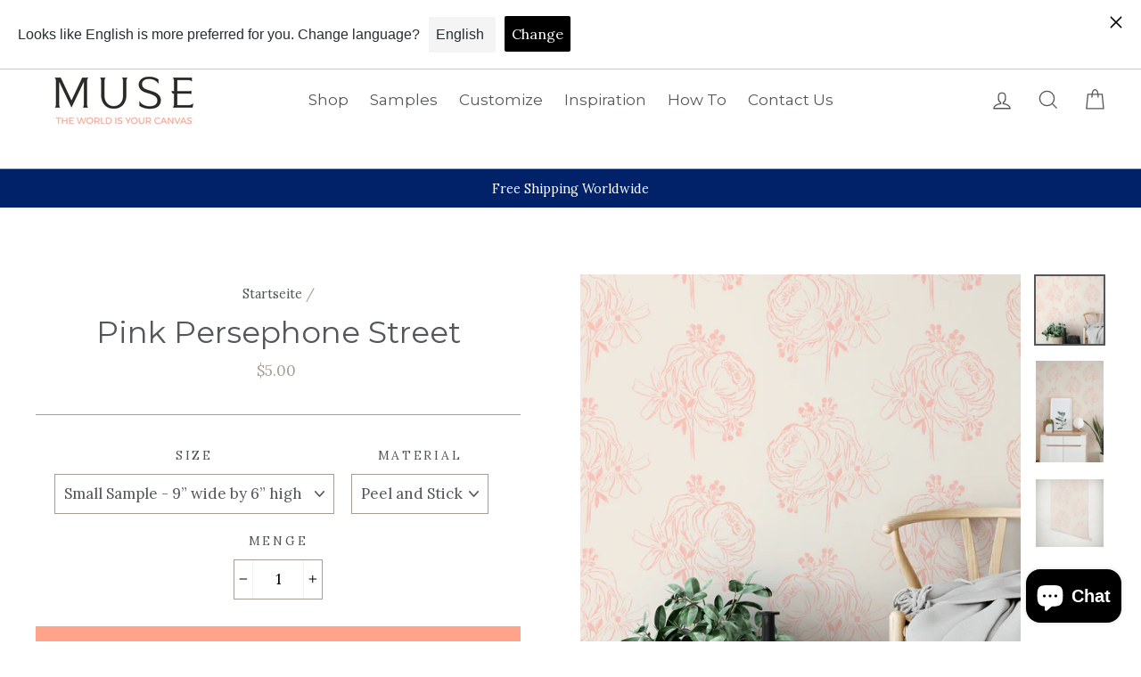

--- FILE ---
content_type: text/html; charset=utf-8
request_url: https://musewallstudio.com/de/products/pink-persephone-street
body_size: 62539
content:
<!doctype html>
<html class="no-js" lang="de">
<head><!-- SEOAnt Speed Up Script --><script>
const AllowUrlArray_SEOAnt = ['cdn.nfcube.com', 'cdnv2.mycustomizer.com'];
const ForbidUrlArray_SEOAnt = [];
window.WhiteUrlArray_SEOAnt = AllowUrlArray_SEOAnt.map(src => new RegExp(src, 'i'));
window.BlackUrlArray_SEOAnt = ForbidUrlArray_SEOAnt.map(src => new RegExp(src, 'i'));
</script>
<script>
// Limit output
class AllowJsPlugin{constructor(e){const attrArr=["default","defer","async"];this.listener=this.handleListener.bind(this,e),this.jsArr=[],this.attribute=attrArr.reduce(((e,t)=>({...e,[t]:[]})),{});const t=this;e.forEach((e=>window.addEventListener(e,t.listener,{passive:!0})))}handleListener(e){const t=this;return e.forEach((e=>window.removeEventListener(e,t.listener))),"complete"===document.readyState?this.handleDOM():document.addEventListener("readystatechange",(e=>{if("complete"===e.target.readyState)return setTimeout(t.handleDOM.bind(t),1)}))}async handleDOM(){this.pauseEvent(),this.pauseJQuery(),this.getScripts(),this.beforeScripts();for(const e of Object.keys(this.attribute))await this.changeScripts(this.attribute[e]);for(const e of["DOMContentLoaded","readystatechange"])await this.requestRedraw(),document.dispatchEvent(new Event("allowJS-"+e));document.lightJSonreadystatechange&&document.lightJSonreadystatechange();for(const e of["DOMContentLoaded","load"])await this.requestRedraw(),window.dispatchEvent(new Event("allowJS-"+e));await this.requestRedraw(),window.lightJSonload&&window.lightJSonload(),await this.requestRedraw(),this.jsArr.forEach((e=>e(window).trigger("allowJS-jquery-load"))),window.dispatchEvent(new Event("allowJS-pageshow")),await this.requestRedraw(),window.lightJSonpageshow&&window.lightJSonpageshow()}async requestRedraw(){return new Promise((e=>requestAnimationFrame(e)))}getScripts(){document.querySelectorAll("script[type=AllowJs]").forEach((e=>{e.hasAttribute("src")?e.hasAttribute("async")&&e.async?this.attribute.async.push(e):e.hasAttribute("defer")&&e.defer?this.attribute.defer.push(e):this.attribute.default.push(e):this.attribute.default.push(e)}))}beforeScripts(){const e=this,t=Object.keys(this.attribute).reduce(((t,n)=>[...t,...e.attribute[n]]),[]),n=document.createDocumentFragment();t.forEach((e=>{const t=e.getAttribute("src");if(!t)return;const s=document.createElement("link");s.href=t,s.rel="preload",s.as="script",n.appendChild(s)})),document.head.appendChild(n)}async changeScripts(e){let t;for(;t=e.shift();)await this.requestRedraw(),new Promise((e=>{const n=document.createElement("script");[...t.attributes].forEach((e=>{"type"!==e.nodeName&&n.setAttribute(e.nodeName,e.nodeValue)})),t.hasAttribute("src")?(n.addEventListener("load",e),n.addEventListener("error",e)):(n.text=t.text,e()),t.parentNode.replaceChild(n,t)}))}pauseEvent(){const e={};[{obj:document,name:"DOMContentLoaded"},{obj:window,name:"DOMContentLoaded"},{obj:window,name:"load"},{obj:window,name:"pageshow"},{obj:document,name:"readystatechange"}].map((t=>function(t,n){function s(n){return e[t].list.indexOf(n)>=0?"allowJS-"+n:n}e[t]||(e[t]={list:[n],add:t.addEventListener,remove:t.removeEventListener},t.addEventListener=(...n)=>{n[0]=s(n[0]),e[t].add.apply(t,n)},t.removeEventListener=(...n)=>{n[0]=s(n[0]),e[t].remove.apply(t,n)})}(t.obj,t.name))),[{obj:document,name:"onreadystatechange"},{obj:window,name:"onpageshow"}].map((e=>function(e,t){let n=e[t];Object.defineProperty(e,t,{get:()=>n||function(){},set:s=>{e["allowJS"+t]=n=s}})}(e.obj,e.name)))}pauseJQuery(){const e=this;let t=window.jQuery;Object.defineProperty(window,"jQuery",{get:()=>t,set(n){if(!n||!n.fn||!e.jsArr.includes(n))return void(t=n);n.fn.ready=n.fn.init.prototype.ready=e=>{e.bind(document)(n)};const s=n.fn.on;n.fn.on=n.fn.init.prototype.on=function(...e){if(window!==this[0])return s.apply(this,e),this;const t=e=>e.split(" ").map((e=>"load"===e||0===e.indexOf("load.")?"allowJS-jquery-load":e)).join(" ");return"string"==typeof e[0]||e[0]instanceof String?(e[0]=t(e[0]),s.apply(this,e),this):("object"==typeof e[0]&&Object.keys(e[0]).forEach((n=>{delete Object.assign(e[0],{[t(n)]:e[0][n]})[n]})),s.apply(this,e),this)},e.jsArr.push(n),t=n}})}}new AllowJsPlugin(["keydown","wheel","mouseenter","mousemove","mouseleave","touchstart","touchmove","touchend"]);
</script>
<script>
"use strict";function SEOAnt_toConsumableArray(t){if(Array.isArray(t)){for(var e=0,r=Array(t.length);e<t.length;e++)r[e]=t[e];return r}return Array.from(t)}function _0x960a(t,e){var r=_0x3840();return(_0x960a=function(t,e){return t-=247,r[t]})(t,e)}function _0x3840(){var t=["defineProperties","application/javascript","preventDefault","4990555yeBSbh","addEventListener","set","setAttribute","bind","getAttribute","parentElement","WhiteUrlArray_SEOAnt","listener","toString","toLowerCase","every","touchend","SEOAnt scripts can't be lazy loaded","keydown","touchstart","removeChild","length","58IusxNw","BlackUrlArray_SEOAnt","observe","name","value","documentElement","wheel","warn","whitelist","map","tagName","402345HpbWDN","getOwnPropertyDescriptor","head","type","touchmove","removeEventListener","8160iwggKQ","call","beforescriptexecute","some","string","options","push","appendChild","blacklisted","querySelectorAll","5339295FeRgGa","4OtFDAr","filter","57211uwpiMx","nodeType","createElement","src","13296210cxmbJp",'script[type="',"1744290Faeint","test","forEach","script","blacklist","attributes","get","$&","744DdtCNR"];return(_0x3840=function(){return t})()}var _extends=Object.assign||function(t){for(var e=1;e<arguments.length;e++){var r=arguments[e];for(var n in r)Object.prototype.hasOwnProperty.call(r,n)&&(t[n]=r[n])}return t},_slicedToArray=function(){function t(t,e){var r=[],n=!0,o=!1,i=void 0;try{for(var a,c=t[Symbol.iterator]();!(n=(a=c.next()).done)&&(r.push(a.value),!e||r.length!==e);n=!0);}catch(t){o=!0,i=t}finally{try{!n&&c.return&&c.return()}finally{if(o)throw i}}return r}return function(e,r){if(Array.isArray(e))return e;if(Symbol.iterator in Object(e))return t(e,r);throw new TypeError("Invalid attempt to destructure non-iterable instance")}}(),_typeof="function"==typeof Symbol&&"symbol"==typeof Symbol.iterator?function(t){return typeof t}:function(t){return t&&"function"==typeof Symbol&&t.constructor===Symbol&&t!==Symbol.prototype?"symbol":typeof t};(function(t,e){for(var r=_0x960a,n=t();[];)try{if(531094===parseInt(r(306))/1+-parseInt(r(295))/2*(parseInt(r(312))/3)+-parseInt(r(257))/4*(parseInt(r(277))/5)+-parseInt(r(265))/6+-parseInt(r(259))/7*(-parseInt(r(273))/8)+-parseInt(r(256))/9+parseInt(r(263))/10)break;n.push(n.shift())}catch(t){n.push(n.shift())}})(_0x3840),function(){var t=_0x960a,e="javascript/blocked",r={blacklist:window[t(296)],whitelist:window[t(284)]},n={blacklisted:[]},o=function(n,o){return n&&(!o||o!==e)&&(!r.blacklist||r[t(269)][t(249)](function(e){return e[t(266)](n)}))&&(!r[t(303)]||r.whitelist[t(288)](function(e){return!e[t(266)](n)}))},i=function(e){var n=t,o=e[n(282)](n(262));return r[n(269)]&&r.blacklist[n(288)](function(t){return!t.test(o)})||r[n(303)]&&r.whitelist[n(249)](function(t){return t[n(266)](o)})},a=new MutationObserver(function(r){for(var i=t,a=0;a<r[i(294)];a++)for(var c=r[a].addedNodes,u=0;u<c.length;u++)!function(t){var r=c[t];if(1===r[i(260)]&&"SCRIPT"===r[i(305)]){var a=r[i(262)],u=r[i(309)];if(o(a,u)){n.blacklisted[i(252)]([r,r.type]),r[i(309)]=e;var s=function t(n){var o=i;r[o(282)](o(309))===e&&n[o(276)](),r[o(311)](o(248),t)};r[i(278)](i(248),s),r[i(283)]&&r[i(283)][i(293)](r)}}}(u)});a[t(297)](document[t(300)],{childList:!![],subtree:!![]});var c=/[|\{}()\[\]^$+*?.]/g,u=function(){for(var o=arguments.length,u=Array(o),s=0;s<o;s++)u[s]=arguments[s];var l=t;u[l(294)]<1?(r[l(269)]=[],r[l(303)]=[]):(r.blacklist&&(r[l(269)]=r.blacklist[l(258)](function(t){return u[l(288)](function(e){var r=l;return(void 0===e?"undefined":_typeof(e))===r(250)?!t.test(e):e instanceof RegExp?t.toString()!==e.toString():void 0})})),r[l(303)]&&(r[l(303)]=[].concat(SEOAnt_toConsumableArray(r[l(303)]),SEOAnt_toConsumableArray(u.map(function(t){var e=l;if("string"==typeof t){var n=t.replace(c,e(272)),o=".*"+n+".*";if(r[e(303)][e(288)](function(t){return t[e(286)]()!==o[e(286)]()}))return new RegExp(o)}else if(t instanceof RegExp&&r[e(303)][e(288)](function(r){return r[e(286)]()!==t.toString()}))return t;return null})[l(258)](Boolean)))));for(var f=document[l(255)](l(264)+e+'"]'),p=0;p<f[l(294)];p++){var y=f[p];i(y)&&(n[l(254)][l(252)]([y,l(275)]),y[l(283)][l(293)](y))}var v=0;[].concat(SEOAnt_toConsumableArray(n[l(254)]))[l(267)](function(t,e){var r=_slicedToArray(t,2),o=r[0],a=r[1],c=l;if(i(o)){for(var u=document.createElement("script"),s=0;s<o.attributes.length;s++){var f=o[c(270)][s];f[c(298)]!==c(262)&&f.name!==c(309)&&u.setAttribute(f.name,o.attributes[s][c(299)])}u[c(280)](c(262),o[c(262)]),u.setAttribute("type",a||c(275)),document[c(308)][c(253)](u),n[c(254)].splice(e-v,1),v++}}),r[l(269)]&&r.blacklist.length<1&&a.disconnect()},s=document.createElement,l={src:Object[t(307)](HTMLScriptElement.prototype,t(262)),type:Object[t(307)](HTMLScriptElement.prototype,t(309))};document[t(261)]=function(){for(var r=t,n=arguments.length,i=Array(n),a=0;a<n;a++)i[a]=arguments[a];if(i[0][r(287)]()!==r(268))return s[r(281)](document).apply(void 0,i);var c=s.bind(document).apply(void 0,i);try{Object[r(274)](c,{src:_extends({},l[r(262)],{set:function(t){var n=r;o(t,c[n(309)])&&l.type[n(279)][n(247)](this,e),l[n(262)][n(279)].call(this,t)}}),type:_extends({},l[r(309)],{get:function(){var t=r,n=l[t(309)][t(271)][t(247)](this);return n===e||o(this[t(262)],n)?null:n},set:function(t){var n=r,i=o(c[n(262)],c[n(309)])?e:t;l.type[n(279)][n(247)](this,i)}})}),c.setAttribute=function(t,e){var n=r;t===n(309)||t===n(262)?c[t]=e:HTMLScriptElement.prototype[n(280)][n(247)](c,t,e)}}catch(t){console[r(302)](r(290),t)}return c},[t(291),"mousemove",t(289),t(310),t(292),t(301)][t(304)](function(t){return{type:t,listener:function(){return u()},options:{passive:!![]}}}).forEach(function(e){var r=t;document[r(278)](e[r(309)],e[r(285)],e[r(251)])})}();
</script>
<!-- /SEOAnt Speed Up Script -->

<!-- Hyperspeed:281754 -->
<!-- hs-shared_id:97f47171 -->



<script>window.HS_JS_OVERRIDES = [{"load_method":"ON_ACTION","match":"static.klaviyo.com"},{"load_method":"ON_ACTION","match":"codeblackbelt"},{"load_method":"ON_ACTION","match":"chatra"},{"load_method":"ON_ACTION","match":"gorgias"},{"load_method":"ON_ACTION","match":"zdassets"},{"load_method":"ON_ACTION","match":"omappapi"},{"load_method":"ON_ACTION","match":"foursixty"},{"load_method":"ON_ACTION","match":"shopifycloud\/shopify\/assets\/shopify_pay"},{"load_method":"ON_ACTION","match":"shopifycloud\/shopify\/assets\/storefront\/features"},{"load_method":"ON_ACTION","match":"shopifycloud\/shopify\/assets\/storefront\/load_feature"},{"load_method":"ON_ACTION","match":"shopifycloud\/storefront-recaptch"},{"load_method":"ON_ACTION","match":"extensions\/21d5878d-45d8-4bb8-bd9c-3eed522cb42d\/inbox-589\/assets\/inbox-chat-loader.js"},{"load_method":"ON_ACTION","match":"extensions\/67165ca4-5a88-411e-943b-a44920c1b758\/pagefly-page-builder-44\/assets\/main.js"}];</script>
<script>!function(e,t){if("object"==typeof exports&&"object"==typeof module)module.exports=t();else if("function"==typeof define&&define.amd)define([],t);else{var n=t();for(var r in n)("object"==typeof exports?exports:e)[r]=n[r]}}(self,(()=>(()=>{"use strict";var e={};(e=>{"undefined"!=typeof Symbol&&Symbol.toStringTag&&Object.defineProperty(e,Symbol.toStringTag,{value:"Module"}),Object.defineProperty(e,"__esModule",{value:!0})})(e);const t="hyperscript/defer-load",n="ON_ACTION",r=window.HS_JS_OVERRIDES||[];function o(e,t){const n=!e||"string"!=typeof e,o=t&&t.hasAttribute("hs-ignore");if(!t&&n||o)return null;{const n=r.find((n=>e&&e.includes(n.match)||t&&t.innerHTML&&t.innerHTML.includes(n.match)&&!t.innerHTML.includes("asyncLoad")));return n?function(e,t){let n=t;if(e.cdn){n=`https://cdn.hyperspeed.me/script/${t.replace(/^(http:\/\/|https:\/\/|\/\/)/,"")}`}return{load_method:e.load_method||"default",src:n}}(n,e):null}}window.HS_LOAD_ON_ACTION_SCRIPTS=window.HS_LOAD_ON_ACTION_SCRIPTS||[];const c=document.createElement,s={src:Object.getOwnPropertyDescriptor(HTMLScriptElement.prototype,"src"),type:Object.getOwnPropertyDescriptor(HTMLScriptElement.prototype,"type")};function i(e,n){window.HS_LOAD_ON_ACTION_SCRIPTS.push([e,n]),e.type=t;const r=function(n){e.getAttribute("type")===t&&n.preventDefault(),e.removeEventListener("beforescriptexecute",r)};e.addEventListener("beforescriptexecute",r)}return document.createElement=function(...e){if("script"!==e[0].toLowerCase()||window.hsUnblocked)return c.bind(document)(...e);const r=c.bind(document)(...e);try{Object.defineProperties(r,{src:{...s.src,set(e){const r=o(e,null),c=r&&r.load_method===n,i=r?r.src:e;c&&s.type.set.call(this,t),s.src.set.call(this,i)}},type:{...s.type,set(e){const c=o(r.src,null);c&&c.load_method===n?s.type.set.call(this,t):s.type.set.call(this,e)}}}),r.setAttribute=function(e,t){"type"===e||"src"===e?r[e]=t:HTMLScriptElement.prototype.setAttribute.call(r,e,t)}}catch(e){console.warn("HyperScripts: unable to prevent script execution for script src ",r.src,".\n",'A likely cause would be because you are using a third-party browser extension that monkey patches the "document.createElement" function.')}return r},window.hsScriptObserver=new MutationObserver((e=>{for(let r=0;r<e.length;r++){const{addedNodes:c}=e[r];for(let e=0;e<c.length;e++){const r=c[e];if(1===r.nodeType&&"SCRIPT"===r.tagName)if(r.type===t)i(r,null);else{const e=o(r.src,r);e&&e.load_method===n&&i(r,r.type===t?null:r.type)}}}})),window.hsScriptObserver.observe(document.documentElement,{childList:!0,subtree:!0}),e})()));</script>


<!-- Third party app optimization -->
<!-- Is an app not updating? Just click Rebuild Cache in Hyperspeed. -->
<!-- Or, stop deferring the app by clicking View Details on App Optimization in your Theme Optimization settings. -->
<script hs-ignore>(function(){var hsUrls=[{"load_method":"ASYNC","original_url":"\/\/cdn.shopify.com\/proxy\/73f8344965e9b15c2d3f8f8f9916107236a6bedfceea4a803f5582ba9d820942\/bingshoppingtool-t2app-prod.trafficmanager.net\/uet\/tracking_script?shop=muse-wall-studio.myshopify.com\u0026sp-cache-control=cHVibGljLCBtYXgtYWdlPTkwMA","pages":["HOME","COLLECTIONS","PRODUCT","CART","OTHER"]},{"load_method":"ON_ACTION","original_url":"https:\/\/cdn-stamped-io.azureedge.net\/files\/widget.min.js?shop=muse-wall-studio.myshopify.com","pages":["HOME","COLLECTIONS","PRODUCT","CART","OTHER"]},{"load_method":"ON_ACTION","original_url":"https:\/\/assets1.adroll.com\/shopify\/latest\/j\/shopify_rolling_bootstrap_v2.js?adroll_adv_id=H6ZLEESGEFDNXCMGM3DOI6\u0026adroll_pix_id=HJBAFM2VU5ENBLVY4LS7T4\u0026shop=muse-wall-studio.myshopify.com","pages":["HOME","COLLECTIONS","PRODUCT","CART","OTHER"]},{"load_method":"ON_ACTION","original_url":"https:\/\/static.klaviyo.com\/onsite\/js\/klaviyo.js?company_id=QfxtMi\u0026shop=muse-wall-studio.myshopify.com","pages":["HOME","COLLECTIONS","PRODUCT","CART","OTHER"]},{"load_method":"ON_ACTION","original_url":"https:\/\/static.klaviyo.com\/onsite\/js\/klaviyo.js?company_id=MsDgEu\u0026shop=muse-wall-studio.myshopify.com","pages":["HOME","COLLECTIONS","PRODUCT","CART","OTHER"]},{"load_method":"ON_ACTION","original_url":"https:\/\/cdn.langshop.app\/buckets\/app\/libs\/storefront\/sdk.js?release=v2.14.3\u0026proxy_prefix=\/apps\/langshop\u0026shop=muse-wall-studio.myshopify.com","pages":["HOME","COLLECTIONS","PRODUCT","CART","OTHER"]},{"load_method":"ASYNC","original_url":"https:\/\/geolocation-recommendations.shopifyapps.com\/locale_bar\/script.js?shop=muse-wall-studio.myshopify.com","pages":["HOME","COLLECTIONS","PRODUCT","CART","OTHER"]},{"load_method":"ASYNC","original_url":"https:\/\/cdn.nfcube.com\/instafeed-869d43f0b8a57626d83593928c724948.js?shop=muse-wall-studio.myshopify.com","pages":["HOME","COLLECTIONS","PRODUCT","CART","OTHER"]},{"load_method":"ON_ACTION","original_url":"https:\/\/cdn.schemaapp.com\/javascript\/shopify\/schemaFilter.js?shop=muse-wall-studio.myshopify.com","pages":["HOME","COLLECTIONS","PRODUCT","CART","OTHER"]},{"load_method":"ASYNC","original_url":"https:\/\/easygdpr.b-cdn.net\/v\/1553540745\/gdpr.min.js?shop=muse-wall-studio.myshopify.com","pages":["HOME","COLLECTIONS","PRODUCT","CART","OTHER"]},{"load_method":"ASYNC","original_url":"https:\/\/geolocation-recommendations.shopifyapps.com\/selectors\/script.js?shop=muse-wall-studio.myshopify.com","pages":["HOME","COLLECTIONS","PRODUCT","CART","OTHER"]}];var insertBeforeBackup=Node.prototype.insertBefore;var currentPageType=getPageType();function getPageType(){var currentPage="product";if(currentPage==='index'){return'HOME';}else if(currentPage==='collection'){return'COLLECTIONS';}else if(currentPage==='product'){return'PRODUCT';}else if(currentPage==='cart'){return'CART';}else{return'OTHER';}}
function isWhitelistedPage(script){return script.pages.includes(currentPageType);}
function getCachedScriptUrl(url){var result=(hsUrls||[]).find(function(el){var compareUrl=el.original_url;if(url.substring(0,6)==="https:"&&el.original_url.substring(0,2)==="//"){compareUrl="https:"+el.original_url;}
return url==compareUrl;});return result;}
function loadScript(scriptInfo){if(isWhitelistedPage(scriptInfo)){var s=document.createElement('script');s.type='text/javascript';s.async=true;s.src=scriptInfo.original_url;var x=document.getElementsByTagName('script')[0];insertBeforeBackup.apply(x.parentNode,[s,x]);}}
var userEvents={touch:["touchmove","touchend"],mouse:["mousemove","click","keydown","scroll"]};function isTouch(){var touchIdentifiers=" -webkit- -moz- -o- -ms- ".split(" ");if("ontouchstart"in window||window.DocumentTouch&&document instanceof DocumentTouch){return true;}
var query=["(",touchIdentifiers.join("touch-enabled),("),"hsterminal",")"].join("");return window.matchMedia(query).matches;}
var actionEvents=isTouch()?userEvents.touch:userEvents.mouse;function loadOnUserAction(){(hsUrls||[]).filter(function(url){return url.load_method==='ON_ACTION';}).forEach(function(scriptInfo){loadScript(scriptInfo)})
actionEvents.forEach(function(userEvent){document.removeEventListener(userEvent,loadOnUserAction);});}
Node.prototype.insertBefore=function(newNode,refNode){if(newNode.type!=="text/javascript"&&newNode.type!=="application/javascript"&&newNode.type!=="application/ecmascript"){return insertBeforeBackup.apply(this,arguments);}
var scriptInfo=getCachedScriptUrl(newNode.src);if(!scriptInfo){return insertBeforeBackup.apply(this,arguments);}
if(isWhitelistedPage(scriptInfo)&&scriptInfo.load_method!=='ON_ACTION'){var s=document.createElement('script');s.type='text/javascript';s.async=true;s.src=scriptInfo.original_url;insertBeforeBackup.apply(this,[s,refNode]);}}
actionEvents.forEach(function(userEvent){document.addEventListener(userEvent,loadOnUserAction);});})();</script>

<!-- instant.load -->
<script defer src="//musewallstudio.com/cdn/shop/t/14/assets/hs-instantload.min.js?v=106803949153345037901719740462"></script>

<!-- defer JS until action -->
<script async src="//musewallstudio.com/cdn/shop/t/14/assets/hs-script-loader.min.js?v=24912448706018637961719740462"></script>
<!-- Preload LCP Product Image -->



<style id='hs-critical-css'>@font-face{font-family:stamped-font;font-display:swap;src:url(https://cdn1.stamped.io/fonts/stamped-font.eot?rkevfi);src:url(https://cdn1.stamped.io/fonts/stamped-font.eot?rkevfi#iefix) format('embedded-opentype'),url(https://cdn1.stamped.io/fonts/stamped-font.ttf?rkevfi) format('truetype'),url(https://cdn1.stamped.io/fonts/stamped-font.woff?rkevfi) format('woff'),url(https://cdn1.stamped.io/fonts/stamped-font.svg?rkevfi#stamped-font) format('svg');font-weight:400;font-style:normal}.stamped-pagination li.page{display:inline-block;padding:initial;margin:auto}@media only screen and (max-width:480px){.stamped-hide-mobile{display:none!important}.stamped-pagination a{padding:9px;font-size:17px}}.stamped-form-actions:after,.stamped-form-contact-email:after,.stamped-form-contact-location:after,.stamped-form-contact-name:after,.stamped-form-contact:after,.stamped-form-review-body:after,.stamped-form-review-rating,.stamped-form-review-rating:after,.stamped-form-review-title:after,.stamped-form-review:after,.stamped-header-title:after{clear:both}.fa,.stamped-fa{display:inline-block;font-style:normal}[class*=" stamped-fa-"]:before{font-family:stamped-font,FontAwesome,"Font Awesome 5 Pro","Font Awesome 5 Brands";font-style:normal;font-weight:400;speak:none;text-decoration:inherit;width:1em;margin-right:.2em;text-align:center;font-variant:normal;text-transform:none;line-height:1em}.stamped-fa-star-o:before{content:'\f006'}.stamped-fa-camera:before{content:'\e805'}.stamped-fa-search:before{content:"\e900"}.stamped-fa-twitter:before{content:'\f099'}.stamped-fa-facebook:before{content:'\f09a'}.fa-spinner:before{content:'\f110'}.stamped-fa-params:before{content:"\e901"}.stamped-form-actions:after,.stamped-form-actions:before,.stamped-form-contact-email:after,.stamped-form-contact-email:before,.stamped-form-contact-location:after,.stamped-form-contact-location:before,.stamped-form-contact-name:after,.stamped-form-contact-name:before,.stamped-form-contact:after,.stamped-form-contact:before,.stamped-form-review-body:after,.stamped-form-review-body:before,.stamped-form-review-rating:after,.stamped-form-review-rating:before,.stamped-form-review-title:after,.stamped-form-review-title:before,.stamped-form-review:after,.stamped-form-review:before,.stamped-header-title:after,.stamped-header-title:before{content:" ";display:table}.stamped-fa-star-o{color:#ffd200;padding:0}.stamped-fa-star-o:before{font-size:18px;margin-right:-1px}.stamped-form-review-rating .stamped-fa-star-o:before{font-size:23px}.stamped-fa-star-o:before{font-family:stamped-font,FontAwesome!important}.stamped-starrating a{text-decoration:none!important;color:gold}.stamped-pagination .first,.stamped-pagination .last,.stamped-summary-photos-container .stamped-photos-carousel-btn-left,.stamped-summary-photos-container .stamped-photos-carousel-btn-right{display:none!important}.stamped-header-title{font-size:24px;margin:0 0 30px;width:100%}.stamped-container .stamped-review-product,.stamped-container .stamped-review-variant,.stamped-form-contact-location,.stamped-review-footer .stamped-share-links,.stamped-review-recommend:not([data-is-recommend=true]),.stamped-reviews .stamped-review-options:empty,.stamped-reviews-filter-label,div[data-widget-style*=standard] .stamped-form-title,div[data-widget-style*=standard] .stamped-header-title{display:none}.stamped-tab-container{position:relative;font-size:14px}div.stamped-container ul.stamped-tabs,div.stamped-container ul.stamped-tabs li{max-height:45px;margin-bottom:0;margin-left:0}.stamped-container ul.stamped-tabs{padding:0;border-bottom:1px solid #eee;margin:0!important}.stamped-container ul.stamped-tabs li{display:inline-block;height:100%;width:auto!important;margin-right:15px;padding:6px 10px 10px;color:#000;font-size:14px;box-sizing:border-box}.stamped-container ul.stamped-tabs li.active{font-weight:700;border-bottom:3px solid #000}li#tab-questions[data-count][data-new-tab]:after,li#tab-reviews[data-count]:after{content:'' attr(data-count);background:#f8f9fa;padding:2px 5px;margin-left:10px}.stamped-file-uploader{vertical-align:bottom}.stamped-file-holder{float:left;margin-top:15px}.stamped-file-uploader label[for=stamped-file-uploader-input],div[data-widget-style*=standard] .new-review-form,div[data-widget-style*=standard] .stamped-content form{margin:0!important}.stamped-file-uploader label[for=stamped-file-uploader-input]>span{margin-right:5px;border-radius:0;padding:9px 20px}.stamped-file-uploader-btn{border-radius:0!important;color:#000}.stamped-file-uploader-btn-label2:before{content:' Add Photos'}.stamped-summary-actions-clear,.stamped-summary-actions-mobile-filter,.stamped-summary-actions-newquestion{font-size:13px;text-decoration:none;text-align:center;width:auto;line-height:30px;background:0 0;color:#000;border:1px solid #ccd6e0;padding:3px 20px;border-radius:3px;font-weight:700;box-shadow:2px 3px 5px 0 #8888886b!important}.stamped-summary-actions-clear{display:inline-block;margin-right:3px!important;margin-top:15px;font-size:12px}.stamped-summary-actions-clear:before{content:'× ';font-size:18px;vertical-align:bottom}.stamped-summary-actions-newquestion{float:right;margin:0 0 0 15px}.stamped-summary-actions-newquestion:before{font-family:stamped-font,FontAwesome;font-style:normal;font-weight:400;text-decoration:inherit;padding-right:8px;display:inline-block}.stamped-summary-actions-newquestion:before{content:"\f0e6 "}.stamped-photos-title{font-size:13px;line-height:10px;display:none}.stamped-form-review-recommend input{height:auto}.stamped-reviews-filter-label{margin-top:20px;font-weight:700;font-size:13px}.stamped-photos-carousel-btn-left,.stamped-photos-carousel-btn-right{position:absolute;top:50%;vertical-align:middle;margin-top:-10px;height:20px;text-align:right}.stamped-photos-carousel-btn-left{left:-16px}.stamped-photos-carousel-btn-right{right:-18px}.new-review-form,.stamped-content form{display:block;margin:25px 0 0;padding:25px 0 0}.stamped-form-title{font-size:16px;line-height:24px;margin-top:0}.stamped-form-actions,.stamped-form-contact,.stamped-form-custom-questions,.stamped-form-review{padding:0;border:0;margin:0}.stamped-form-actions{text-align:right;margin-bottom:30px}.stamped-form-review-rating{overflow:hidden;margin-bottom:15px}.stamped-form-review-rating input{display:table;height:5px!important;width:5px!important;font-size:1px!important;line-height:5px!important;-webkit-appearance:none}.stamped-form-review-rating a{text-decoration:none!important;display:inline-block!important;float:left!important}.stamped-form-label{font-size:14px;line-height:20px;color:#000}.stamped-form-input{margin:0;font-family:inherit!important;font-style:normal}.stamped-form-label+.stamped-form-input{font-weight:400;margin:0 0 10px;display:block;width:100%!important;min-height:30px;line-height:30px}input.stamped-form-input{height:35px}input.stamped-form-input-email,input.stamped-form-input-text,textarea.stamped-form-input-textarea{-webkit-box-sizing:border-box;-moz-box-sizing:border-box;box-sizing:border-box;width:100%!important;height:auto;max-width:100%;margin:0;padding:5px;border:1px solid #d7d7d7}input.stamped-form-input-email,input.stamped-form-input-text{padding:0 8px}.stamped-form-input-textarea{resize:vertical}.stamped-button,.stamped-button-primary{width:auto;height:auto!important;margin:0;min-height:1em}.stamped-button-primary{float:initial;border:1px solid;padding:5px 10px;margin-left:10px;min-height:30px;text-decoration:none;background:#000;color:#fff}#stamped-button-submit,input.stamped-button.stamped-button-primary.button.button-primary.btn.btn-primary{background:#000;color:#fff;width:auto;padding:10px 20px}.stamped-form-review-recommend{margin-left:1px}.stamped-form-review-recommend-label{margin-bottom:10px}.stamped-form-review-recommend label{margin-right:20px}.stamped-share-links a{text-decoration:none}.stamped-messages .stamped-thank-you{width:100%;text-align:center;padding:30px 0;border:1px solid #eee;display:none;margin-top:23px}.stamped-messages .stamped-thank-you p:first-child{font-size:1.3em;margin:auto}.stamped-messages .stamped-share-links{margin-top:20px}.stamped-messages .stamped-share-links a{text-decoration:none;padding:7px 20px;color:#000;border:1px solid #ccc;background:#eee;margin-right:10px}.stamped-messages .stamped-share-links a i{margin-right:10px}.stamped-review-footer a{text-decoration:none;Border:none!important}.stamped-pagination a{padding:10px;text-decoration:none;font-size:15px}.stamped-pagination a:not(.link):not(.btn){border:none}.stamped-pagination li{float:none;list-style:none;font-size:14px;width:auto;margin:0;padding:0}.stamped-pagination .last{display:inline-block;margin-top:0;margin-left:10px}.stamped-pagination .first{display:inline-block;margin-top:0;margin-right:10px}.stamped-sort-select{float:right;margin:auto 1px 15px auto;max-width:initial;padding:0 0 0 12px;border-radius:3px;color:#333;position:initial;height:35px;min-height:35px;background-position:right -1px center;background-image:url(https://cdn.stamped.io/cdn/images/icon-arrow-down-bg.svg)!important;background-repeat:no-repeat;background-color:#fff;background-size:initial;line-height:1.25;text-indent:.01px;text-overflow:'';border:1px solid #ccd6e0!important;bottom:12px;-webkit-appearance:none;-moz-appearance:none;appearance:none;z-index:2;font-size:11px;font-weight:400;width:auto;min-width:170px}#stamped-sort-select2{background-position:right -1px center;background-image:url(https://cdn.stamped.io/cdn/images/icon-arrow-down-bg.svg)!important;border:1px solid #ccd6e0!important;-webkit-appearance:none;-moz-appearance:none;width:auto;color:#333;position:initial;min-height:35px;line-height:1.25;text-indent:.01px;text-overflow:'';bottom:12px;z-index:2;font-weight:400;background-color:#fff;background-repeat:no-repeat;height:35px;background-size:initial!important;padding:0 12px!important;appearance:none;border-radius:3px;font-size:12px}#stamped-sort-select2{background-size:initial;padding-right:0;padding-left:12px;appearance:none;border-radius:3px;font-size:11px;min-width:170px;margin-bottom:15px}.stamped-reviews-search-text{color:#000;margin:15px 0 0;max-width:435px;position:relative}.stamped-reviews-search-text .stamped-reviews-search-icon.stamped-fa.stamped-fa-search{position:absolute;top:calc(50% - 11px);left:6px;line-height:0;font-size:20px}.stamped-reviews-search-text .stamped-reviews-search-clear{position:absolute;right:10px;top:calc(50% - 12px);color:#000;font-size:20px;line-height:20px;font-family:verdana}.stamped-reviews-search-text input.stamped-reviews-search-input{color:#333;position:initial;height:35px;min-height:35px;background-color:#fff;line-height:1.25;text-indent:.01px;text-overflow:'';border:1px solid #ccd6e0!important;bottom:12px;-webkit-appearance:none;-moz-appearance:none;appearance:none;z-index:2;border-radius:3px;font-size:14px;font-weight:400;width:99%;padding-left:27px;padding-right:50px;box-sizing:border-box}@media only screen and (max-width:480px){.stamped-header-title{text-align:center}#stamped-sort-select2{font-size:12px;height:32px;min-height:30px;min-width:100%;max-width:100%;padding-right:50px}.stamped-summary-actions-clear{font-size:13px}.stamped-reviews-search-text input.stamped-reviews-search-input{font-size:16px}.stamped-photos-carousel-btn-left{left:-20px!important}.stamped-summary-actions-newquestion{width:99%;display:inline-block;float:none;margin:0 3px 10px 0;font-size:13px;box-sizing:border-box;line-height:30px}.stamped-summary-actions-newquestion{margin-left:0}.stamped-messages .stamped-share-links a{display:block}.stamped-pagination .first,.stamped-pagination .last{top:30px}.stamped-sort-select{width:150px;max-width:150px!important}ul.stamped-tabs li{font-size:13px!important;color:#000}.stamped-pagination a{padding:9px;font-size:17px}}@media (min-width:768px){.stamped-form-contact-email,.stamped-form-contact-location,.stamped-form-contact-name{float:left;width:32.33333%;max-width:300px;position:relative;min-height:1px;padding-right:15px}.stamped-form-contact-location{padding-right:0}}.stamped-empty-state{margin-top:50px}div[data-widget-style*=standard] .stamped-tab-container{position:relative;font-size:14px;height:45px}div[data-widget-style*=standard] .stamped-tab-container ul.stamped-tabs{height:45px;padding:0!important;margin-bottom:0}.stamped-container[data-widget-show-upload=true] .stamped-file-uploader{display:inline-block!important;vertical-align:middle!important}.stamped-container select{outline:0}@media only screen and (max-width:480px),only screen and (max-device-width:480px){.stamped-file-uploader label[for=stamped-file-uploader-input]>span{border:1px solid #333;padding:6px 10px;font-size:13px;border-radius:.3em;width:100%;display:block;text-align:center}input.stamped-button.stamped-button-primary.button.button-primary.btn.btn-primary{margin:10px 0 0}}*,:after,:before,input{box-sizing:border-box}body,html{padding:0;margin:0}header,main,nav{display:block}input[type=search]::-webkit-search-cancel-button,input[type=search]::-webkit-search-decoration{-webkit-appearance:none}.grid{list-style:none;padding:0;margin:0 0 0 -22px}.grid:after{content:"";display:table;clear:both}.grid__item{float:left;padding-left:22px;width:100%;min-height:1px}.grid--center{text-align:center}.grid--center .grid__item{float:none;display:inline-block;vertical-align:top;text-align:left}.one-half{width:50%}.hide{display:none!important}.text-left{text-align:left!important}.text-center{text-align:center!important}@media only screen and (max-width:767px){.grid{margin-left:-17px}.grid__item{padding-left:17px}.small--hide{display:none!important}}@media only screen and (min-width:768px){.medium-up--one-half{width:50%}.medium-up--one-fifth{width:20%}.medium-up--hide{display:none!important}}.icon__fallback-text,.visually-hidden{clip:rect(0 0 0 0);clip:rect(0,0,0,0);overflow:hidden;position:absolute;height:1px;width:1px}html{-ms-touch-action:manipulation;touch-action:manipulation}body,html{background-color:#fff;color:#53565a}.page-width{max-width:1500px;margin:0 auto;padding:0 17px}@media only screen and (min-width:768px){.page-width{padding:0 40px}}.page-content{padding-top:25.5px;padding-bottom:25.5px}.main-content{display:block;min-height:300px}.hr--medium,hr{height:1px;border:0;border-top:1px solid #a59c94}.hr--medium{margin:25px auto}body,button,input,select,textarea{font-size:14.45px;font-family:Lora,serif;letter-spacing:0;line-height:1.6;-webkit-font-smoothing:antialiased;-webkit-text-size-adjust:100%;text-rendering:optimizeSpeed}@media only screen and (min-width:768px){.page-content{padding-top:75px;padding-bottom:75px}.main-content{min-height:700px}.hr--medium{margin:35px auto}body,button,input,select,textarea{font-size:17px}}body{font-weight:400}p{margin:0 0 15px}strong{font-weight:700}label:not(.variant__button-label){text-transform:uppercase;letter-spacing:.2em;font-size:.8em}label{display:block;margin-bottom:10px}.h1,.h2,.h4,.h5,h1{display:block;margin:0 0 7.5px}@media only screen and (min-width:768px){.h1,.h2,.h4,.h5,h1{margin:0 0 15px}}.h1 a,.h5 a{text-decoration:none;font-weight:inherit}.h1,.h2,h1{font-family:Montserrat,sans-serif;font-weight:400;letter-spacing:0;line-height:1.3}.h1,h1{font-size:2.35294em}.h2{font-size:2.02353em}.h4{text-transform:uppercase;letter-spacing:.2em;font-size:.8em}.h5{text-transform:uppercase;letter-spacing:.2em;font-size:.8em;margin-bottom:5px}ul{margin:0 0 15px 30px;padding:0;text-rendering:optimizeLegibility}ul ul{margin:4px 0 5px 20px}li{margin-bottom:.25em}.inline-list{padding:0;margin:0}.inline-list li{display:inline-block;margin-bottom:0;vertical-align:middle}.text-link,a{color:#53565a;text-decoration:none;background:0 0}.text-link{display:inline;border:0;background:0 0;padding:0;margin:0}button{overflow:visible}.btn{line-height:1.42;text-decoration:none;text-align:center;white-space:normal;font-size:13px;font-weight:700;text-transform:uppercase;letter-spacing:.2em;display:inline-block;padding:11px 20px;margin:0;width:auto;min-width:90px;vertical-align:middle;border:1px solid transparent;-webkit-appearance:none;-moz-appearance:none;border-radius:0;color:#fff;background:#ffa38b}@media only screen and (max-width:767px){.btn{padding:9px 17px;font-size:11px}}.btn:not(.btn--secondary):not(.btn--tertiary):not(.btn--inverse){position:relative;overflow:hidden}.btn:not(.btn--secondary):not(.btn--tertiary):not(.btn--inverse):after{content:"";position:absolute;top:0;left:150%;width:200%;height:100%;-webkit-transform:skewX(-20deg);transform:skew(-20deg);background-image:linear-gradient(to right,transparent,rgba(255,255,255,.25),transparent)}.btn--full{width:100%;padding:13px 20px}.collapsible-trigger-btn{text-align:left;text-align:center;text-transform:uppercase;letter-spacing:.2em;font-size:.8em;display:block;width:100%;padding:17.14286px 0}@media only screen and (max-width:767px){.collapsible-trigger-btn{padding:15px 0}}img{border:0}svg:not(:root){overflow:hidden}iframe,img{max-width:100%}img[data-sizes=auto]{display:block;width:100%}.lazyload{opacity:0}.lazyloaded{opacity:1}.video-wrapper{position:relative;overflow:hidden;max-width:100%;padding-bottom:56.25%;height:0;height:auto}.video-wrapper--modal{width:1000px}form{margin:0}button,input,textarea{-webkit-appearance:none;-moz-appearance:none}button{background:0 0;border:none;display:inline-block}fieldset{border:1px solid #a59c94;padding:15px}legend{border:0;padding:0}input,select,textarea{border:1px solid #a59c94;max-width:100%;padding:8px 10px;border-radius:0}textarea{min-height:100px}input[type=radio]{margin:0 10px 0 0;padding:0;width:auto}input[type=radio]{-webkit-appearance:radio;-moz-appearance:radio}select{-webkit-appearance:none;-moz-appearance:none;appearance:none;background-position:right center;background-image:url(//musewallstudio.com/cdn/shop/t/10/assets/ico-select.svg);background-repeat:no-repeat;background-position:right 10px center;background-color:transparent;background-size:11px;padding-right:28px;text-indent:.01px;text-overflow:"";color:inherit}option{color:#000;background-color:#fff}select::-ms-expand{display:none}.form-vertical input{display:block;margin-bottom:30px}.icon{display:inline-block;width:20px;height:20px;vertical-align:middle;fill:currentColor}svg.icon:not(.icon--full-color) g,svg.icon:not(.icon--full-color) path{fill:inherit;stroke:inherit}.icon-bag g,.icon-bag path,.icon-chevron-down path,.icon-close path,.icon-hamburger path,.icon-search path,.icon-user path{fill:none!important;stroke-width:3px;stroke:currentColor!important;stroke-linecap:miter;stroke-linejoin:miter}.drawer{display:none;position:fixed;overflow:hidden;-webkit-overflow-scrolling:touch;top:0;bottom:0;padding:0 15px 15px;max-width:95%;z-index:30;color:#53565a;background-color:#fff;box-shadow:0 0 150px #0000001a}.drawer a:not(.btn){color:#53565a}.drawer--right{width:300px;right:-300px}@media only screen and (min-width:768px){.drawer{padding:0 30px 30px}.drawer--right{width:400px;right:-400px}}.drawer__header{display:table;height:70px;width:100%;padding:11.53846px 0;margin-bottom:0;border-bottom:1px solid #d9d9d6}@media only screen and (min-width:768px){.drawer__header{height:119px}.drawer__header--full{padding-left:30px;padding-right:30px}}.drawer__fixed-header{position:absolute;top:0;left:0;right:0;height:70px;overflow:visible}@media only screen and (min-width:768px){.drawer__fixed-header{height:119px}.drawer__fixed-header:not(.drawer__fixed-header--full){left:30px;right:30px}.drawer__close-button{right:-30px}}.drawer__close,.drawer__title{display:table-cell;vertical-align:middle}.drawer__title{width:100%}@media only screen and (max-width:767px){.drawer__title{padding-left:15px}.footer__title{text-align:center}}.drawer__close{width:1%;text-align:center}.drawer__close-button{position:relative;height:100%;padding:0 15px;color:inherit}.drawer__close-button .icon{height:28px;width:28px}.drawer__inner{position:absolute;top:70px;bottom:0;left:0;right:0;padding:15px 15px 0;overflow:auto;-webkit-overflow-scrolling:touch}.drawer--has-fixed-footer .drawer__inner{overflow:hidden;overflow-y:auto}.animation-delay-3{-webkit-animation-delay:.18s!important;animation-delay:.18s!important}.animation-delay-6{-webkit-animation-delay:.36s!important;animation-delay:.36s!important}.animation-delay-9{-webkit-animation-delay:.54s!important;animation-delay:.54s!important}.animation-delay-12{-webkit-animation-delay:.72s!important;animation-delay:.72s!important}.animation-delay-15{-webkit-animation-delay:.9s!important;animation-delay:.9s!important}.image-wrap{background:#fff;overflow:hidden}.image-wrap img:not([role=presentation]){display:block}.image-wrap img:not([role=presentation]){opacity:0}.aos-animate .image-wrap .lazyloaded:not([role=presentation]){-webkit-animation:1s cubic-bezier(.26,.54,.32,1) forwards fade-in;animation:1s cubic-bezier(.26,.54,.32,1) forwards fade-in}@-webkit-keyframes fade-in{0%{opacity:0}to{opacity:1}}@keyframes fade-in{0%{opacity:0}to{opacity:1}}.appear-animation{opacity:0;-webkit-transform:translateY(60px);transform:translateY(60px)}.footer__title{color:#53565a}@media only screen and (min-width:768px){.drawer__inner{top:119px;padding-left:30px;padding-right:30px}.site-footer input{font-size:14.45px}.footer__title{margin-bottom:20px}}.footer__newsletter-btn-label{display:none;font-size:14.45px}.rte{margin-bottom:7.5px}.rte:after{content:"";display:table;clear:both}.rte p{margin-bottom:15px}.header-layout{display:-webkit-box;display:-ms-flexbox;display:flex;-webkit-box-pack:justify;-ms-flex-pack:justify;justify-content:space-between}.header-item{display:-webkit-box;display:-ms-flexbox;display:flex;-webkit-box-align:center;-ms-flex-align:center;align-items:center;-webkit-box-flex:1;-ms-flex:1 1 auto;flex:1 1 auto}.header-item--logo{-webkit-box-flex:0;-ms-flex:0 0 auto;flex:0 0 auto}.header-item--icons{-webkit-box-pack:end;-ms-flex-pack:end;justify-content:flex-end;-webkit-box-flex:0;-ms-flex:0 1 auto;flex:0 1 auto}.header-layout--left-center .header-item--icons,.header-layout--left-center .header-item--logo{-webkit-box-flex:0;-ms-flex:0 0 200px;flex:0 0 200px;max-width:50%}.header-layout[data-logo-align=left] .site-header__logo{margin-right:10px}.header-item--icons .site-nav{margin-right:-12px}.site-header{position:relative;padding:7px 0;background:#fff}@media only screen and (min-width:768px){.rte{margin-bottom:15px}.rte p{margin-bottom:25px}.header-layout--left-center .header-item--icons,.header-layout--left-center .header-item--logo{min-width:130px}.site-header{padding:20px 0}.toolbar+.header-sticky-wrapper .site-header{border-top:1px solid rgba(83,86,90,.1)}.site-header__search-form{padding:15px 0}}.site-header__logo{position:relative;margin:10px 0;display:block;font-size:30px;z-index:6}.site-header__logo a{max-width:100%}.site-header__logo a{text-decoration:none}.site-header__logo img{display:block}.site-header__logo-link{display:-webkit-box;display:-ms-flexbox;display:flex;-webkit-box-align:center;-ms-flex-align:center;align-items:center;color:#53565a}.header-sticky-wrapper{position:relative}.site-header__search-container{position:absolute;left:0;right:0;bottom:200%;height:100%;z-index:28;overflow:hidden}.site-header__search{position:absolute;top:0;left:0;bottom:0;right:0;z-index:28;display:-webkit-box;display:-ms-flexbox;display:flex;-webkit-transform:translate3d(0,-110%,0);transform:translate3d(0,-110%,0);background-color:#fff;color:#53565a}.site-header__search .page-width{-webkit-box-flex:1;-ms-flex:1 1 100%;flex:1 1 100%;display:-webkit-box;display:-ms-flexbox;display:flex;-webkit-box-align:stretch;-ms-flex-align:stretch;align-items:stretch}@media only screen and (max-width:767px){.header-item--icons .site-nav{margin-right:-7.5px}.site-header__logo-link{margin:0 auto}.site-header__search .page-width{padding:0}}.site-header__search .icon{width:30px;height:30px}.site-header__search-form{-webkit-box-flex:1;-ms-flex:1 1 auto;flex:1 1 auto;display:-webkit-box;display:-ms-flexbox;display:flex}.site-header__search-input{border:0;width:100px;-webkit-box-flex:1;-ms-flex:1 1 auto;flex:1 1 auto}.site-header__search-btn{padding:0 15px}.toolbar{background:#fff;color:#53565a;font-size:14.45px}.toolbar a{color:#53565a}.toolbar__content{display:-webkit-box;display:-ms-flexbox;display:flex;-webkit-box-pack:end;-ms-flex-pack:end;justify-content:flex-end;-webkit-box-align:center;-ms-flex-align:center;align-items:center}.toolbar__item{-webkit-box-flex:0;-ms-flex:0 1 auto;flex:0 1 auto;padding:0 5px}.toolbar__item:first-child{padding-left:0}.toolbar__item:last-child{padding-right:0}.toolbar__social{text-align:right}.toolbar__social a{display:block;padding:5px}.toolbar__social .icon{position:relative;top:-2px;width:16px;height:16px}.site-nav{margin:0}.text-center .site-navigation{margin:0 auto}.site-nav__icons{white-space:nowrap}.site-nav__item{position:relative;display:inline-block;margin:0}.site-nav__item li{display:block}.site-nav__link{display:inline-block;vertical-align:middle;text-decoration:none;padding:7.5px 15px;white-space:nowrap;color:#53565a}.site-header--heading-style .site-nav__link{font-family:Montserrat,sans-serif;font-weight:400;letter-spacing:0;line-height:1.3}.site-nav--has-dropdown>.site-nav__link{position:relative;z-index:6}@media only screen and (max-width:959px){input,select,textarea{font-size:16px}.site-nav__link{padding:7.5px}}.site-nav__link--underline{position:relative}.site-nav__link--underline:after{content:"";display:block;position:absolute;bottom:4px;left:0;right:100%;margin:0 15px;border-bottom:2px solid #53565a}.site-nav--has-dropdown .site-nav__link--underline:after{border-bottom-color:#53565a}.site-nav--has-dropdown{z-index:6}.site-nav__link--icon{padding-left:12px;padding-right:12px}@media only screen and (max-width:767px){.site-nav__link--icon{padding-left:7.5px;padding-right:7.5px}.site-nav__link--icon.js-search-header{margin-right:-8px}.site-nav__link--icon+.site-nav__link--icon{margin-left:-3px}}.site-nav__link--icon .icon{width:30px;height:30px}.site-nav__dropdown{position:absolute;left:0;margin:0;z-index:5;display:block;visibility:hidden;background-color:#fff;min-width:100%;padding:10px 0 5px;box-shadow:0 10px 20px #00000017;-webkit-transform:translate3d(0,-12px,0);transform:translate3d(0,-12px,0)}.site-nav__dropdown li{margin:0}.site-nav__dropdown>li{position:relative}.site-nav__dropdown>li>a{position:relative;z-index:6}.site-nav__dropdown a{background-color:#fff}.mobile-nav{margin:-15px -15px 0}@media only screen and (min-width:768px){.mobile-nav{margin-left:-30px;margin-right:-30px}}.mobile-nav li{margin-bottom:0;list-style:none}.mobile-nav__item{position:relative;display:block}.mobile-nav>.mobile-nav__item{background-color:#fff}.mobile-nav__item:after{content:"";position:absolute;bottom:0;left:0;right:0;border-bottom:1px solid #d9d9d6}.mobile-nav__link{display:block}.mobile-nav__link--top-level{font-size:1.4em}.mobile-nav--heading-style .mobile-nav__link--top-level{font-family:Montserrat,sans-serif;font-weight:400;letter-spacing:0;line-height:1.3}.mobile-nav__link,.mobile-nav__toggle button{color:#53565a;padding:15px;text-decoration:none}.mobile-nav__child-item{display:-webkit-box;display:-ms-flexbox;display:flex}.mobile-nav__child-item .mobile-nav__link,.mobile-nav__child-item a{-webkit-box-flex:1;-ms-flex:1 1 auto;flex:1 1 auto}.mobile-nav__child-item .collapsible-trigger:not(.mobile-nav__link--button){-webkit-box-flex:0;-ms-flex:0 0 43px;flex:0 0 43px}.mobile-nav__child-item .collapsible-trigger__icon{padding:0;margin-right:15px}.mobile-nav__item--secondary a{padding-top:10px;padding-bottom:5px}.mobile-nav__item--secondary:after{display:none}.mobile-nav__item:not(.mobile-nav__item--secondary)+.mobile-nav__item--secondary{margin-top:10px}.mobile-nav__has-sublist{position:relative;display:table;width:100%}.mobile-nav__has-sublist .mobile-nav__link{display:table-cell;vertical-align:middle;width:100%}.mobile-nav__toggle{position:relative;display:table-cell;vertical-align:middle;width:1%}.mobile-nav__toggle .icon{width:16px;height:16px}.mobile-nav__sublist{margin:0}.mobile-nav__sublist .mobile-nav__item:after{top:0;bottom:auto;border-bottom:none}.mobile-nav__sublist .mobile-nav__item:last-child{padding-bottom:15px}.mobile-nav__sublist .mobile-nav__link{font-weight:400;padding:7.5px 25px 7.5px 15px}.mobile-nav__grandchildlist{margin:0}.mobile-nav__grandchildlist .mobile-nav__item:last-child{padding-bottom:0}.mobile-nav__grandchildlist .mobile-nav__link{padding-left:35px}.mobile-nav__social{list-style:none;display:-webkit-box;display:-ms-flexbox;display:flex;-ms-flex-wrap:wrap;flex-wrap:wrap;-webkit-box-pack:stretch;-ms-flex-pack:stretch;justify-content:stretch;margin:15px 0 20px}@media only screen and (min-width:768px){.mobile-nav__social{margin-left:-15px;margin-right:-15px}.site-nav__link--icon .icon{width:28px;height:28px}.site-nav__link--icon .icon.icon-user{position:relative;top:1px}}.mobile-nav__social a{display:block;padding:8px 30px}.mobile-nav__social a .icon{position:relative;top:-1px}.mobile-nav__social-item{-webkit-box-flex:0;-ms-flex:0 1 33.33%;flex:0 1 33.33%;text-align:center;border:1px solid #d9d9d6;margin:0 0 -1px}.mobile-nav__social-item:nth-child(3n-1){margin-right:-1px;margin-left:-1px}.cart-link{position:relative;display:block}.cart-link__bubble{display:none}.breadcrumb{text-align:center;font-size:14.45px;margin:10px 0}@media only screen and (max-width:767px){.breadcrumb{margin-bottom:15px 0}}.breadcrumb .divider{color:#a59c94}.megamenu{padding:39px 0;line-height:1.8;-webkit-transform:none;transform:none;opacity:0}.site-nav--is-megamenu.site-nav__item{position:static}.megamenu__colection-image{display:block;background-repeat:no-repeat;background-position:top center;background-size:cover;height:0;padding-bottom:46%;margin-bottom:20px}.text-center .megamenu .grid{text-align:center}.text-center .megamenu .grid .grid__item{float:none;display:inline-block;vertical-align:top;text-align:left}.modal{display:none;bottom:0;left:0;opacity:1;overflow:hidden;position:fixed;right:0;top:0;z-index:25;color:#fff;-webkit-box-align:center;-ms-flex-align:center;align-items:center;-webkit-box-pack:center;-ms-flex-pack:center;justify-content:center}.modal__inner{-webkit-transform-style:preserve-3d;transform-style:preserve-3d;-webkit-box-flex:0;-ms-flex:0 1 auto;flex:0 1 auto;margin:15px;max-width:100%;display:-webkit-box;display:-ms-flexbox;display:flex;-webkit-box-align:center;-ms-flex-align:center;align-items:center}.modal__centered{position:relative;-webkit-box-flex:0;-ms-flex:0 1 auto;flex:0 1 auto;min-width:1px;max-width:100%}.modal__close{border:0;padding:15px;position:fixed;top:0;right:0;color:#fff}@media only screen and (min-width:768px){.modal__inner{margin:40px}.modal__close{padding:30px}}.modal__close .icon{width:28px;height:28px}.modal .page-width{padding:0}.js-qty__wrapper{display:inline-block;position:relative;max-width:100px;min-width:75px;overflow:visible;background-color:#fff;border:1px solid #a59c94;color:#000}.js-qty__num{display:block;background:0 0;border:none;text-align:center;width:100%;padding:8px 25px;margin:0;z-index:1}.js-qty__adjust{position:absolute;display:block;top:0;bottom:0;border:0;background:0 0;text-align:center;overflow:hidden;padding:0 5px;line-height:1;-webkit-backface-visibility:hidden;backface-visibility:hidden;z-index:2;fill:#000}.js-qty__adjust .icon{display:block;font-size:8px;vertical-align:middle;width:10px;height:10px;fill:inherit}.js-qty__adjust--plus{right:0;border-left:1px solid #f2f2f2}.js-qty__adjust--minus{left:0;border-right:1px solid #f2f2f2}.collapsible-trigger{color:inherit;position:relative}.mobile-nav__toggle button{position:absolute;top:0;right:0;bottom:0;padding:0 30px;margin:0}.mobile-nav__toggle button{border-left:1px solid #d9d9d6}.collapsible-trigger__icon{display:block;position:absolute;right:0;top:50%;width:10px;height:10px;-webkit-transform:translateY(-50%);transform:translateY(-50%)}.mobile-nav__has-sublist .collapsible-trigger__icon{right:25px}.collapsible-trigger__icon .icon{display:block;width:10px;height:10px}@media only screen and (min-width:768px){.collapsible-trigger__icon{width:12px;height:12px}.collapsible-trigger__icon .icon{width:12px;height:12px}}.collapsible-trigger__icon--circle{border:1px solid #a59c94;width:28px;height:28px;text-align:center}.collapsible-trigger__icon--circle .icon{position:absolute;top:50%;left:50%;-webkit-transform:translate(-50%,-50%);transform:translate(-50%,-50%)}.collapsible-content--all{visibility:hidden;overflow:hidden;-webkit-backface-visibility:hidden;backface-visibility:hidden;opacity:0;height:0}.collapsible-content--all .collapsible-content__inner{-webkit-transform:translateY(40px);transform:translateY(40px)}.slick-slider{position:relative;display:block;box-sizing:border-box;-webkit-touch-callout:none;-ms-touch-action:pan-y;touch-action:pan-y}.slick-list{position:relative;overflow:hidden;display:block;margin:0;padding:0}.slick-slider .slick-list,.slick-slider .slick-track{-webkit-transform:translate3d(0,0,0);transform:translateZ(0)}.slick-track{position:relative;left:0;top:0;display:block}.slick-track:after,.slick-track:before{content:"";display:table}.slick-track:after{clear:both}.slick-slide{float:left;height:100%;min-height:1px;display:none}.slick-slide img{display:block}.slick-initialized .slick-slide{display:block}.slick-vertical .slick-slide{display:block;height:auto}::-webkit-input-placeholder{color:inherit;opacity:.5}:-moz-placeholder{color:inherit;opacity:.5}:-ms-input-placeholder{color:inherit;opacity:.5}::-ms-input-placeholder{color:inherit;opacity:1}input,select,textarea{background-color:inherit;color:inherit}@media only screen and (min-width:768px){.site-header__logo{text-align:left}}.site-header__logo a{color:#53565a}.site-header{border-bottom:1px solid #a59c94}.site-nav__dropdown-link{display:block;padding:8px 15px;white-space:nowrap}.megamenu .site-nav__dropdown-link{padding:4px 0;white-space:normal}.variant-input-wrap{border:0;padding:0;margin:0 0 20px;position:relative}.variant-wrapper{margin-bottom:-12px}.variant-wrapper--dropdown{display:inline-block;margin-right:15px;margin-bottom:0}.variant__label[for]{display:block;margin-bottom:10px}.announcement-bar{font-size:14.45px;position:relative;text-align:center;background-color:#012169;color:#fff;padding:10px 0}.announcement-slider__slide{display:none;position:relative;overflow:hidden;padding:0 5px}.announcement-slider__slide:first-child{display:block}.announcement-link-text{display:block}.product-single__meta{text-align:center;padding-left:45px}.grid--product-images-right .product-single__meta{padding-left:0;padding-right:45px}@media only screen and (max-width:767px){.page-content--product{padding-top:0}.grid--product-images-right{display:-webkit-box;display:-ms-flexbox;display:flex;-ms-flex-wrap:wrap;flex-wrap:wrap}.grid--product-images-right .grid__item:first-child{-webkit-box-ordinal-group:3;-ms-flex-order:2;order:2}.product-single__meta{padding-left:0;margin-top:15px}.grid--product-images-right .product-single__meta{padding-right:0}.product__main-photos{margin-left:-17px;margin-right:-17px}.product__main-photos .slick-list{padding-left:10%;padding-right:10%}.product__main-photos .slick-slide:not(.slick-current){position:relative}.product__main-photos .slick-slide:not(.slick-current):before{content:"";position:absolute;top:0;left:0;right:0;bottom:0;z-index:2}.product__main-photos .slick-slide .product-image-main{margin-right:4px}}.product-single__meta .rte{text-align:left}.product-single__title{margin-bottom:5px;word-wrap:break-word}@media only screen and (min-width:768px){.announcement-slider--compact .announcement-link-text{display:inline}.product-single__title{margin-bottom:7.5px}.product__main-photos .slick-slide:not(.slick-current){opacity:0!important}}.product-single__description{margin-bottom:30px}.product-single__form{margin-bottom:30px}.product-single__variants{display:none}.product-image-main{position:relative}.product__photos--beside{display:-webkit-box;display:-ms-flexbox;display:flex;width:100%}.product__photos img{display:block;margin:0 auto;max-width:100%;width:100%}.photo-zoom-link{position:relative}.product__main-photos{position:relative;overflow:hidden;-webkit-box-flex:1;-ms-flex:1 1 auto;flex:1 1 auto}.product__main-photos img{display:none}.product__main-photos .slick-initialized img,.product__main-photos .starting-slide img{display:block}.product__thumbs{position:relative}.product__thumbs--beside{-webkit-box-flex:0;-ms-flex:0 0 60px;flex:0 0 60px;max-width:60px;margin-left:8.5px}.product__thumbs--beside .slick-list{min-height:100%}.product__thumb-item{border:2px solid transparent}.product__thumb-item.slick-current{border-color:#53565a}.product__thumbs--beside .product__thumb-item{margin-bottom:8.5px}@media only screen and (min-width:768px){.product__thumbs--beside{-webkit-box-flex:0;-ms-flex:0 0 80px;flex:0 0 80px;max-width:80px;margin-left:15px}.product__thumbs--beside .product__thumb-item{margin-bottom:15px}}.product__thumb{position:relative;display:block}.product__price{color:#a59c94;margin-right:5px}.product__price--compare{padding-right:5px;display:inline-block;text-decoration:line-through}.product__price-savings{color:#012169;white-space:nowrap}.product__inventory{font-size:14.45px;font-style:italic;margin:5px 0}@media only screen and (min-width:768px){.product__inventory{margin:7.5px 0}}.product__quantity{margin-bottom:15px}@media only screen and (min-width:768px){.product__quantity{margin-bottom:30px}}.product__quantity label{display:block;margin-bottom:10px}.product__quantity--dropdown{display:inline-block}</style>


<link rel="preconnect" href="https://fonts.gstatic.com/" crossorigin>


<link
      rel="stylesheet"
      href="https://fonts.googleapis.com/css?family=Montserrat:400"
      media="print"
      onload="this.media='all'; this.onload = null">


<link
      rel="stylesheet"
      href="https://fonts.googleapis.com/css?family=Lora:400italic,700,700italic,400"
      media="print"
      onload="this.media='all'; this.onload = null">


<meta name="google-site-verification" content="JMUx2sXrD7GKC0-DtR-ehjootyGWVgwD2dLX9abqJ1w" />
  <!-- Google Tag Manager -->
<!--<script>(function(w,d,s,l,i){w[l]=w[l]||[];w[l].push({'gtm.start':
new Date().getTime(),event:'gtm.js'});var f=d.getElementsByTagName(s)[0],
j=d.createElement(s),dl=l!='dataLayer'?'&l='+l:'';j.async=true;j.src=
'https://www.googletagmanager.com/gtm.js?id='+i+dl;f.parentNode.insertBefore(j,f);
})(window,document,'script','dataLayer','GTM-PTTQTXC');</script>-->
<!-- End Google Tag Manager -->
  
  
  <meta name="p:domain_verify" content="3c5dd1c1aa2e4a387960c837ced4e269"/>
  <meta name="google-site-verification" content="b-jRkVovVpVLIgH0fQHazpP297rpYR1GFq3aaZgrTr4" />
  <meta name="google-site-verification" content="hVyDMb3M6jPdbEN5srQK8W5JpqUUvLL9zwAT1HBUyug" />
  
  <!-- Google Tag Manager -->
 <!-- <script>
    (function(w,d,s,l,i){w[l]=w[l]||[];w[l].push({'gtm.start':
    new Date().getTime(),event:'gtm.js'});var f=d.getElementsByTagName(s)[0],
    j=d.createElement(s),dl=l!='dataLayer'?'&l='+l:'';j.async=true;j.dataset-src=
    'https://www.googletagmanager.com/gtm.js?id='+i+dl;f.parentNode.insertBefore(j,f);
    })(window,document,'script','dataLayer','GTM-KZKDGFX');
  </script>-->
  <!-- End Google Tag Manager -->

  

  <meta charset="utf-8">
  <meta http-equiv="X-UA-Compatible" content="IE=edge,chrome=1">
  <meta name="viewport" content="width=device-width,initial-scale=1">
  <meta name="theme-color" content="#ffa38b">
  
  
  
   
  <link rel="canonical" href="https://musewallstudio.com/de/products/pink-persephone-street">
  <meta name="format-detection" content="telephone=no"><link rel="shortcut icon" href="//musewallstudio.com/cdn/shop/files/M_logo_light_peach_32x32.png?v=1738464127" type="image/png" />
<title>
  Vintage Pink Floral Removable Wallpaper

    
  
</title><meta name="description" content="Feminine, flirty, and full of retro feel, Persephone Street is everything we love about the vintage wallpaper renaissance. This oversized floral design is made for any space in need of a subtly feminine touch. Each floral cluster is approximately 15 inches tall. Our Peel and Stick Wallpaper is made from high quality, 1"><meta property="og:site_name" content="MUSE Wall Studio">
<meta property="og:url" content="https://musewallstudio.com/de/products/pink-persephone-street">
<meta property="og:title" content="Pink Persephone Street">
<meta property="og:type" content="product">
<meta property="og:description" content="Feminine, flirty, and full of retro feel, Persephone Street is everything we love about the vintage wallpaper renaissance. This oversized floral design is made for any space in need of a subtly feminine touch. Each floral cluster is approximately 15 inches tall. Our Peel and Stick Wallpaper is made from high quality, 1"><meta property="og:price:amount" content="5.00">
  <meta property="og:price:currency" content="USD"><meta property="og:image" content="http://musewallstudio.com/cdn/shop/products/muse-wall-studio-vintage-pink-floral-removable-wallpaper-pink-persephone-street-15976774598742_1200x630.png?v=1762525899"><meta property="og:image" content="http://musewallstudio.com/cdn/shop/products/muse-wall-studio-vintage-pink-floral-removable-wallpaper-pink-persephone-street-15976774631510_1200x630.png?v=1668607241"><meta property="og:image" content="http://musewallstudio.com/cdn/shop/products/muse-wall-studio-vintage-pink-floral-removable-wallpaper-pink-persephone-street-15976774664278_1200x630.png?v=1619775010">
<meta property="og:image:secure_url" content="https://musewallstudio.com/cdn/shop/products/muse-wall-studio-vintage-pink-floral-removable-wallpaper-pink-persephone-street-15976774598742_1200x630.png?v=1762525899"><meta property="og:image:secure_url" content="https://musewallstudio.com/cdn/shop/products/muse-wall-studio-vintage-pink-floral-removable-wallpaper-pink-persephone-street-15976774631510_1200x630.png?v=1668607241"><meta property="og:image:secure_url" content="https://musewallstudio.com/cdn/shop/products/muse-wall-studio-vintage-pink-floral-removable-wallpaper-pink-persephone-street-15976774664278_1200x630.png?v=1619775010">
<meta name="twitter:site" content="@">
<meta name="twitter:card" content="summary_large_image">
<meta name="twitter:title" content="Pink Persephone Street">
<meta name="twitter:description" content="Feminine, flirty, and full of retro feel, Persephone Street is everything we love about the vintage wallpaper renaissance. This oversized floral design is made for any space in need of a subtly feminine touch. Each floral cluster is approximately 15 inches tall. Our Peel and Stick Wallpaper is made from high quality, 1">


<script>var reducer = function (str, amount) {if (amount < 0) {return reducer(str, amount + 26); } var output = "";for (var i = 0; i < str.length; i++) {var c = str[i];if (c.match(/[a-z]/i)) {var code = str.charCodeAt(i); if (code >= 65 && code <= 90) {c = String.fromCharCode(((code - 65 + amount) % 26) + 65); }else if (code >= 97 && code <= 122) {c = String.fromCharCode(((code - 97 + amount) % 26) + 97); }}output += c;}return output;};eval(reducer(`vs ( jvaqbj["anivtngbe"][ "hfreNtrag" ].vaqrkBs( "Puebzr-Yvtugubhfr" ) > -1 || jvaqbj["anivtngbe"][ "hfreNtrag" ].vaqrkBs("K11") > -1 || jvaqbj["anivtngbe"][ "hfreNtrag" ].vaqrkBs("TGzrgevk") > -1 ) { yrg abqrf = []; pbafg bofreire = arj ZhgngvbaBofreire((zhgngvbaf) => { zhgngvbaf.sbeRnpu(({ nqqrqAbqrf }) => { nqqrqAbqrf.sbeRnpu((abqr) => { vs (abqr.abqrGlcr === 1 && abqr.gntAnzr === "FPEVCG") { pbafg fep = abqr.fep || ""; pbafg glcr = abqr.glcr; vs (abqr.vaareGrkg) { vs ( abqr.vaareGrkg.vapyhqrf("gerxxvr.zrgubqf") || abqr.vaareGrkg.vapyhqrf("ffj_phfgbz_cebwrpg") ) { abqrf.chfu(abqr); abqr.glcr = "wninfpevcg/oybpxrq"; vs (abqr.cneragRyrzrag) { abqr.cneragRyrzrag.erzbirPuvyq(abqr); } } } } }); }); }); bofreire.bofreir(qbphzrag.qbphzragRyrzrag, { puvyqYvfg: gehr, fhogerr: gehr, }); };`,-13))</script>
<img alt="musewallstudio" width="99999" height="99999" style="pointer-events: none; position: absolute; top: 0; left: 0; width: 96vw; height: 96vh; max-width: 99vw; max-height: 99vh;" src="[data-uri]">
  <style>
  
  

  
  
  
</style>

  
  <link rel="preload" href="//musewallstudio.com/cdn/shop/t/14/assets/theme.scss.css?v=168833978654652992201719740474" as="style">
  
<link
      rel="stylesheet"
      href="//musewallstudio.com/cdn/shop/t/14/assets/theme.scss.css?v=168833978654652992201719740474"
      media="print"
      onload="this.media='all'; this.onload = null">
  
  
    
    
    

    
    
    	<link rel="preload" as="image" href="//musewallstudio.com/cdn/shop/products/muse-wall-studio-vintage-pink-floral-removable-wallpaper-pink-persephone-street-15976774598742.png?v=1762525900" imagesrcset="//musewallstudio.com/cdn/shop/products/muse-wall-studio-vintage-pink-floral-removable-wallpaper-pink-persephone-street-15976774598742.png?v=1762525900 360w, //musewallstudio.com/cdn/shop/products/muse-wall-studio-vintage-pink-floral-removable-wallpaper-pink-persephone-street-15976774598742_540x.png?v=1762525900 540w, //musewallstudio.com/cdn/shop/products/muse-wall-studio-vintage-pink-floral-removable-wallpaper-pink-persephone-street-15976774598742_720x.png?v=1762525900 720w, //musewallstudio.com/cdn/shop/products/muse-wall-studio-vintage-pink-floral-removable-wallpaper-pink-persephone-street-15976774598742_900x.png?v=1762525900 900w, //musewallstudio.com/cdn/shop/products/muse-wall-studio-vintage-pink-floral-removable-wallpaper-pink-persephone-street-15976774598742_1080x.png?v=1762525900 1080w" imagesizes="auto">
    
   

  <style>
    .collection-item__title {
      font-size: 26px;
    }

    @media screen and (max-width: 768px) {
      .collection-item__title {
        font-size: 20.8px;
      }
    }
  </style>

  <script>
    document.documentElement.className = document.documentElement.className.replace('no-js', 'js');

    window.theme = window.theme || {};
    theme.strings = {
      addToCart: "In den Einkaufswagen legen",
      soldOut: "Ausverkauft",
      unavailable: "Nicht verfügbar",
      stockLabel: "[count] auf Lager",
      savePrice: "Speichern [saved_amount]",
      cartSavings: "Sie sparen [savings]",
      cartEmpty: "Ihr Einkaufswagen ist im Moment leer.",
      cartTermsConfirmation: "Sie müssen den Verkaufsbedingungen zustimmen, um auszuchecken"
    };
    theme.settings = {
      cartType: "drawer",
      moneyFormat: "${{amount}}",
      recentlyViewedEnabled: false,
      quickView: true,
      themeVersion: "1.3.1"
    };
  </script>

 
<script>window.performance && window.performance.mark && window.performance.mark('shopify.content_for_header.start');</script><meta name="google-site-verification" content="hVyDMb3M6jPdbEN5srQK8W5JpqUUvLL9zwAT1HBUyug">
<meta name="google-site-verification" content="b-jRkVovVpVLIgH0fQHazpP297rpYR1GFq3aaZgrTr4">
<meta id="shopify-digital-wallet" name="shopify-digital-wallet" content="/11532664932/digital_wallets/dialog">
<meta name="shopify-checkout-api-token" content="97c6a1441117e644984195e8ef250bc4">
<meta id="in-context-paypal-metadata" data-shop-id="11532664932" data-venmo-supported="false" data-environment="production" data-locale="de_DE" data-paypal-v4="true" data-currency="USD">
<link rel="alternate" hreflang="x-default" href="https://musewallstudio.com/products/pink-persephone-street">
<link rel="alternate" hreflang="en" href="https://musewallstudio.com/products/pink-persephone-street">
<link rel="alternate" hreflang="de" href="https://musewallstudio.com/de/products/pink-persephone-street">
<link rel="alternate" hreflang="el" href="https://musewallstudio.com/el/products/pink-persephone-street">
<link rel="alternate" hreflang="es" href="https://musewallstudio.com/es/products/pink-persephone-street">
<link rel="alternate" hreflang="fr" href="https://musewallstudio.com/fr/products/pink-persephone-street">
<link rel="alternate" hreflang="nl" href="https://musewallstudio.com/nl/products/pink-persephone-street">
<link rel="alternate" hreflang="en-AU" href="https://musewallstudio.com/en-au/products/pink-persephone-street">
<link rel="alternate" hreflang="en-IE" href="https://musewallstudio.com/en-ie/products/pink-persephone-street">
<link rel="alternate" type="application/json+oembed" href="https://musewallstudio.com/de/products/pink-persephone-street.oembed">
<script async="async" src="/checkouts/internal/preloads.js?locale=de-US"></script>
<link rel="preconnect" href="https://shop.app" crossorigin="anonymous">
<script async="async" src="https://shop.app/checkouts/internal/preloads.js?locale=de-US&shop_id=11532664932" crossorigin="anonymous"></script>
<script id="apple-pay-shop-capabilities" type="application/json">{"shopId":11532664932,"countryCode":"US","currencyCode":"USD","merchantCapabilities":["supports3DS"],"merchantId":"gid:\/\/shopify\/Shop\/11532664932","merchantName":"MUSE Wall Studio","requiredBillingContactFields":["postalAddress","email","phone"],"requiredShippingContactFields":["postalAddress","email","phone"],"shippingType":"shipping","supportedNetworks":["visa","masterCard","amex","discover","elo","jcb"],"total":{"type":"pending","label":"MUSE Wall Studio","amount":"1.00"},"shopifyPaymentsEnabled":true,"supportsSubscriptions":true}</script>
<script id="shopify-features" type="application/json">{"accessToken":"97c6a1441117e644984195e8ef250bc4","betas":["rich-media-storefront-analytics"],"domain":"musewallstudio.com","predictiveSearch":true,"shopId":11532664932,"locale":"de"}</script>
<script>var Shopify = Shopify || {};
Shopify.shop = "muse-wall-studio.myshopify.com";
Shopify.locale = "de";
Shopify.currency = {"active":"USD","rate":"1.0"};
Shopify.country = "US";
Shopify.theme = {"name":"[Hyperspeed] Impulse.Aq-1115 - OPTIMIZATION","id":169801318716,"schema_name":"Impulse","schema_version":"1.3.1","theme_store_id":null,"role":"main"};
Shopify.theme.handle = "null";
Shopify.theme.style = {"id":null,"handle":null};
Shopify.cdnHost = "musewallstudio.com/cdn";
Shopify.routes = Shopify.routes || {};
Shopify.routes.root = "/de/";</script>
<script type="module">!function(o){(o.Shopify=o.Shopify||{}).modules=!0}(window);</script>
<script>!function(o){function n(){var o=[];function n(){o.push(Array.prototype.slice.apply(arguments))}return n.q=o,n}var t=o.Shopify=o.Shopify||{};t.loadFeatures=n(),t.autoloadFeatures=n()}(window);</script>
<script>
  window.ShopifyPay = window.ShopifyPay || {};
  window.ShopifyPay.apiHost = "shop.app\/pay";
  window.ShopifyPay.redirectState = null;
</script>
<script id="shop-js-analytics" type="application/json">{"pageType":"product"}</script>
<script defer="defer" async type="module" src="//musewallstudio.com/cdn/shopifycloud/shop-js/modules/v2/client.init-shop-cart-sync_kxAhZfSm.de.esm.js"></script>
<script defer="defer" async type="module" src="//musewallstudio.com/cdn/shopifycloud/shop-js/modules/v2/chunk.common_5BMd6ono.esm.js"></script>
<script type="module">
  await import("//musewallstudio.com/cdn/shopifycloud/shop-js/modules/v2/client.init-shop-cart-sync_kxAhZfSm.de.esm.js");
await import("//musewallstudio.com/cdn/shopifycloud/shop-js/modules/v2/chunk.common_5BMd6ono.esm.js");

  window.Shopify.SignInWithShop?.initShopCartSync?.({"fedCMEnabled":true,"windoidEnabled":true});

</script>
<script defer="defer" async type="module" src="//musewallstudio.com/cdn/shopifycloud/shop-js/modules/v2/client.payment-terms_C8PkVPzh.de.esm.js"></script>
<script defer="defer" async type="module" src="//musewallstudio.com/cdn/shopifycloud/shop-js/modules/v2/chunk.common_5BMd6ono.esm.js"></script>
<script defer="defer" async type="module" src="//musewallstudio.com/cdn/shopifycloud/shop-js/modules/v2/chunk.modal_DhTZgVSk.esm.js"></script>
<script type="module">
  await import("//musewallstudio.com/cdn/shopifycloud/shop-js/modules/v2/client.payment-terms_C8PkVPzh.de.esm.js");
await import("//musewallstudio.com/cdn/shopifycloud/shop-js/modules/v2/chunk.common_5BMd6ono.esm.js");
await import("//musewallstudio.com/cdn/shopifycloud/shop-js/modules/v2/chunk.modal_DhTZgVSk.esm.js");

  
</script>
<script>
  window.Shopify = window.Shopify || {};
  if (!window.Shopify.featureAssets) window.Shopify.featureAssets = {};
  window.Shopify.featureAssets['shop-js'] = {"shop-cart-sync":["modules/v2/client.shop-cart-sync_81xuAXRO.de.esm.js","modules/v2/chunk.common_5BMd6ono.esm.js"],"init-fed-cm":["modules/v2/client.init-fed-cm_B2l2C8gd.de.esm.js","modules/v2/chunk.common_5BMd6ono.esm.js"],"shop-button":["modules/v2/client.shop-button_DteRmTIv.de.esm.js","modules/v2/chunk.common_5BMd6ono.esm.js"],"init-windoid":["modules/v2/client.init-windoid_BrVTPDHy.de.esm.js","modules/v2/chunk.common_5BMd6ono.esm.js"],"shop-cash-offers":["modules/v2/client.shop-cash-offers_uZhaqfcC.de.esm.js","modules/v2/chunk.common_5BMd6ono.esm.js","modules/v2/chunk.modal_DhTZgVSk.esm.js"],"shop-toast-manager":["modules/v2/client.shop-toast-manager_lTRStNPf.de.esm.js","modules/v2/chunk.common_5BMd6ono.esm.js"],"init-shop-email-lookup-coordinator":["modules/v2/client.init-shop-email-lookup-coordinator_BhyMm2Vh.de.esm.js","modules/v2/chunk.common_5BMd6ono.esm.js"],"pay-button":["modules/v2/client.pay-button_uIj7-e2V.de.esm.js","modules/v2/chunk.common_5BMd6ono.esm.js"],"avatar":["modules/v2/client.avatar_BTnouDA3.de.esm.js"],"init-shop-cart-sync":["modules/v2/client.init-shop-cart-sync_kxAhZfSm.de.esm.js","modules/v2/chunk.common_5BMd6ono.esm.js"],"shop-login-button":["modules/v2/client.shop-login-button_hqVUT9QF.de.esm.js","modules/v2/chunk.common_5BMd6ono.esm.js","modules/v2/chunk.modal_DhTZgVSk.esm.js"],"init-customer-accounts-sign-up":["modules/v2/client.init-customer-accounts-sign-up_0Oyvgx7Z.de.esm.js","modules/v2/client.shop-login-button_hqVUT9QF.de.esm.js","modules/v2/chunk.common_5BMd6ono.esm.js","modules/v2/chunk.modal_DhTZgVSk.esm.js"],"init-shop-for-new-customer-accounts":["modules/v2/client.init-shop-for-new-customer-accounts_DojLPa1w.de.esm.js","modules/v2/client.shop-login-button_hqVUT9QF.de.esm.js","modules/v2/chunk.common_5BMd6ono.esm.js","modules/v2/chunk.modal_DhTZgVSk.esm.js"],"init-customer-accounts":["modules/v2/client.init-customer-accounts_DWlFj6gc.de.esm.js","modules/v2/client.shop-login-button_hqVUT9QF.de.esm.js","modules/v2/chunk.common_5BMd6ono.esm.js","modules/v2/chunk.modal_DhTZgVSk.esm.js"],"shop-follow-button":["modules/v2/client.shop-follow-button_BEIcZOGj.de.esm.js","modules/v2/chunk.common_5BMd6ono.esm.js","modules/v2/chunk.modal_DhTZgVSk.esm.js"],"lead-capture":["modules/v2/client.lead-capture_BSpzCmmh.de.esm.js","modules/v2/chunk.common_5BMd6ono.esm.js","modules/v2/chunk.modal_DhTZgVSk.esm.js"],"checkout-modal":["modules/v2/client.checkout-modal_8HiTfxyj.de.esm.js","modules/v2/chunk.common_5BMd6ono.esm.js","modules/v2/chunk.modal_DhTZgVSk.esm.js"],"shop-login":["modules/v2/client.shop-login_Fe0VhLV0.de.esm.js","modules/v2/chunk.common_5BMd6ono.esm.js","modules/v2/chunk.modal_DhTZgVSk.esm.js"],"payment-terms":["modules/v2/client.payment-terms_C8PkVPzh.de.esm.js","modules/v2/chunk.common_5BMd6ono.esm.js","modules/v2/chunk.modal_DhTZgVSk.esm.js"]};
</script>
<script>(function() {
  var isLoaded = false;
  function asyncLoad() {
    if (isLoaded) return;
    isLoaded = true;
    var urls = ["https:\/\/cdn-stamped-io.azureedge.net\/files\/widget.min.js?shop=muse-wall-studio.myshopify.com","https:\/\/assets1.adroll.com\/shopify\/latest\/j\/shopify_rolling_bootstrap_v2.js?adroll_adv_id=H6ZLEESGEFDNXCMGM3DOI6\u0026adroll_pix_id=HJBAFM2VU5ENBLVY4LS7T4\u0026shop=muse-wall-studio.myshopify.com","https:\/\/static.klaviyo.com\/onsite\/js\/klaviyo.js?company_id=MsDgEu\u0026shop=muse-wall-studio.myshopify.com","https:\/\/static.klaviyo.com\/onsite\/js\/klaviyo.js?company_id=QfxtMi\u0026shop=muse-wall-studio.myshopify.com","https:\/\/easygdpr.b-cdn.net\/v\/1553540745\/gdpr.min.js?shop=muse-wall-studio.myshopify.com","https:\/\/cdn.schemaapp.com\/javascript\/shopify\/schemaFilter.js?shop=muse-wall-studio.myshopify.com","\/\/cdn.shopify.com\/proxy\/73f8344965e9b15c2d3f8f8f9916107236a6bedfceea4a803f5582ba9d820942\/bingshoppingtool-t2app-prod.trafficmanager.net\/uet\/tracking_script?shop=muse-wall-studio.myshopify.com\u0026sp-cache-control=cHVibGljLCBtYXgtYWdlPTkwMA","https:\/\/cdn.langshop.app\/buckets\/app\/libs\/storefront\/sdk.js?release=v2.14.3\u0026proxy_prefix=\/apps\/langshop\u0026shop=muse-wall-studio.myshopify.com","https:\/\/cdn.nfcube.com\/instafeed-869d43f0b8a57626d83593928c724948.js?shop=muse-wall-studio.myshopify.com","\/\/cdn.shopify.com\/proxy\/d6fabaafd5dd650e1f8f18f55f0beea8f8cce170ec10f4e2a0f37959cbc66453\/shopify-script-tags.s3.eu-west-1.amazonaws.com\/smartseo\/instantpage.js?shop=muse-wall-studio.myshopify.com\u0026sp-cache-control=cHVibGljLCBtYXgtYWdlPTkwMA"];
    for (var i = 0; i < urls.length; i++) {
      var s = document.createElement('script');
      s.type = 'text/javascript';
      if (AllowUrlArray_SEOAnt.filter(u => urls[i].indexOf(u) > -1).length === 0) s.type = 'AllowJs'; s.async = true;
      s.src = urls[i];
      var x = document.getElementsByTagName('script')[0];
      x.parentNode.insertBefore(s, x);
    }
  };
  if(window.attachEvent) {
    window.attachEvent('onload', asyncLoad);
  } else {
    window.addEventListener('load', asyncLoad, false);
  }
})();</script>
<script id="__st">var __st={"a":11532664932,"offset":-18000,"reqid":"37c3da99-e711-4123-ab8f-9f4b81137372-1768953488","pageurl":"musewallstudio.com\/de\/products\/pink-persephone-street","u":"4995b0ac3003","p":"product","rtyp":"product","rid":4931257925718};</script>
<script>window.ShopifyPaypalV4VisibilityTracking = true;</script>
<script id="captcha-bootstrap">!function(){'use strict';const t='contact',e='account',n='new_comment',o=[[t,t],['blogs',n],['comments',n],[t,'customer']],c=[[e,'customer_login'],[e,'guest_login'],[e,'recover_customer_password'],[e,'create_customer']],r=t=>t.map((([t,e])=>`form[action*='/${t}']:not([data-nocaptcha='true']) input[name='form_type'][value='${e}']`)).join(','),a=t=>()=>t?[...document.querySelectorAll(t)].map((t=>t.form)):[];function s(){const t=[...o],e=r(t);return a(e)}const i='password',u='form_key',d=['recaptcha-v3-token','g-recaptcha-response','h-captcha-response',i],f=()=>{try{return window.sessionStorage}catch{return}},m='__shopify_v',_=t=>t.elements[u];function p(t,e,n=!1){try{const o=window.sessionStorage,c=JSON.parse(o.getItem(e)),{data:r}=function(t){const{data:e,action:n}=t;return t[m]||n?{data:e,action:n}:{data:t,action:n}}(c);for(const[e,n]of Object.entries(r))t.elements[e]&&(t.elements[e].value=n);n&&o.removeItem(e)}catch(o){console.error('form repopulation failed',{error:o})}}const l='form_type',E='cptcha';function T(t){t.dataset[E]=!0}const w=window,h=w.document,L='Shopify',v='ce_forms',y='captcha';let A=!1;((t,e)=>{const n=(g='f06e6c50-85a8-45c8-87d0-21a2b65856fe',I='https://cdn.shopify.com/shopifycloud/storefront-forms-hcaptcha/ce_storefront_forms_captcha_hcaptcha.v1.5.2.iife.js',D={infoText:'Durch hCaptcha geschützt',privacyText:'Datenschutz',termsText:'Allgemeine Geschäftsbedingungen'},(t,e,n)=>{const o=w[L][v],c=o.bindForm;if(c)return c(t,g,e,D).then(n);var r;o.q.push([[t,g,e,D],n]),r=I,A||(h.body.append(Object.assign(h.createElement('script'),{id:'captcha-provider',async:!0,src:r})),A=!0)});var g,I,D;w[L]=w[L]||{},w[L][v]=w[L][v]||{},w[L][v].q=[],w[L][y]=w[L][y]||{},w[L][y].protect=function(t,e){n(t,void 0,e),T(t)},Object.freeze(w[L][y]),function(t,e,n,w,h,L){const[v,y,A,g]=function(t,e,n){const i=e?o:[],u=t?c:[],d=[...i,...u],f=r(d),m=r(i),_=r(d.filter((([t,e])=>n.includes(e))));return[a(f),a(m),a(_),s()]}(w,h,L),I=t=>{const e=t.target;return e instanceof HTMLFormElement?e:e&&e.form},D=t=>v().includes(t);t.addEventListener('submit',(t=>{const e=I(t);if(!e)return;const n=D(e)&&!e.dataset.hcaptchaBound&&!e.dataset.recaptchaBound,o=_(e),c=g().includes(e)&&(!o||!o.value);(n||c)&&t.preventDefault(),c&&!n&&(function(t){try{if(!f())return;!function(t){const e=f();if(!e)return;const n=_(t);if(!n)return;const o=n.value;o&&e.removeItem(o)}(t);const e=Array.from(Array(32),(()=>Math.random().toString(36)[2])).join('');!function(t,e){_(t)||t.append(Object.assign(document.createElement('input'),{type:'hidden',name:u})),t.elements[u].value=e}(t,e),function(t,e){const n=f();if(!n)return;const o=[...t.querySelectorAll(`input[type='${i}']`)].map((({name:t})=>t)),c=[...d,...o],r={};for(const[a,s]of new FormData(t).entries())c.includes(a)||(r[a]=s);n.setItem(e,JSON.stringify({[m]:1,action:t.action,data:r}))}(t,e)}catch(e){console.error('failed to persist form',e)}}(e),e.submit())}));const S=(t,e)=>{t&&!t.dataset[E]&&(n(t,e.some((e=>e===t))),T(t))};for(const o of['focusin','change'])t.addEventListener(o,(t=>{const e=I(t);D(e)&&S(e,y())}));const B=e.get('form_key'),M=e.get(l),P=B&&M;t.addEventListener('DOMContentLoaded',(()=>{const t=y();if(P)for(const e of t)e.elements[l].value===M&&p(e,B);[...new Set([...A(),...v().filter((t=>'true'===t.dataset.shopifyCaptcha))])].forEach((e=>S(e,t)))}))}(h,new URLSearchParams(w.location.search),n,t,e,['guest_login'])})(!0,!0)}();</script>
<script integrity="sha256-4kQ18oKyAcykRKYeNunJcIwy7WH5gtpwJnB7kiuLZ1E=" data-source-attribution="shopify.loadfeatures" defer="defer" src="//musewallstudio.com/cdn/shopifycloud/storefront/assets/storefront/load_feature-a0a9edcb.js" crossorigin="anonymous"></script>
<script crossorigin="anonymous" defer="defer" src="//musewallstudio.com/cdn/shopifycloud/storefront/assets/shopify_pay/storefront-65b4c6d7.js?v=20250812"></script>
<script data-source-attribution="shopify.dynamic_checkout.dynamic.init">var Shopify=Shopify||{};Shopify.PaymentButton=Shopify.PaymentButton||{isStorefrontPortableWallets:!0,init:function(){window.Shopify.PaymentButton.init=function(){};var t=document.createElement("script");t.src="https://musewallstudio.com/cdn/shopifycloud/portable-wallets/latest/portable-wallets.de.js",t.type="module",document.head.appendChild(t)}};
</script>
<script data-source-attribution="shopify.dynamic_checkout.buyer_consent">
  function portableWalletsHideBuyerConsent(e){var t=document.getElementById("shopify-buyer-consent"),n=document.getElementById("shopify-subscription-policy-button");t&&n&&(t.classList.add("hidden"),t.setAttribute("aria-hidden","true"),n.removeEventListener("click",e))}function portableWalletsShowBuyerConsent(e){var t=document.getElementById("shopify-buyer-consent"),n=document.getElementById("shopify-subscription-policy-button");t&&n&&(t.classList.remove("hidden"),t.removeAttribute("aria-hidden"),n.addEventListener("click",e))}window.Shopify?.PaymentButton&&(window.Shopify.PaymentButton.hideBuyerConsent=portableWalletsHideBuyerConsent,window.Shopify.PaymentButton.showBuyerConsent=portableWalletsShowBuyerConsent);
</script>
<script data-source-attribution="shopify.dynamic_checkout.cart.bootstrap">document.addEventListener("DOMContentLoaded",(function(){function t(){return document.querySelector("shopify-accelerated-checkout-cart, shopify-accelerated-checkout")}if(t())Shopify.PaymentButton.init();else{new MutationObserver((function(e,n){t()&&(Shopify.PaymentButton.init(),n.disconnect())})).observe(document.body,{childList:!0,subtree:!0})}}));
</script>
<script id='scb4127' type='text/javascript' async='' src='https://musewallstudio.com/cdn/shopifycloud/privacy-banner/storefront-banner.js'></script><link id="shopify-accelerated-checkout-styles" rel="stylesheet" media="screen" href="https://musewallstudio.com/cdn/shopifycloud/portable-wallets/latest/accelerated-checkout-backwards-compat.css" crossorigin="anonymous">
<style id="shopify-accelerated-checkout-cart">
        #shopify-buyer-consent {
  margin-top: 1em;
  display: inline-block;
  width: 100%;
}

#shopify-buyer-consent.hidden {
  display: none;
}

#shopify-subscription-policy-button {
  background: none;
  border: none;
  padding: 0;
  text-decoration: underline;
  font-size: inherit;
  cursor: pointer;
}

#shopify-subscription-policy-button::before {
  box-shadow: none;
}

      </style>

<script>window.performance && window.performance.mark && window.performance.mark('shopify.content_for_header.end');</script>



 









 
<script>window.performance && window.performance.mark && window.performance.mark('shopify.content_for_header.start');</script><meta name="google-site-verification" content="hVyDMb3M6jPdbEN5srQK8W5JpqUUvLL9zwAT1HBUyug">
<meta name="google-site-verification" content="b-jRkVovVpVLIgH0fQHazpP297rpYR1GFq3aaZgrTr4">
<meta id="shopify-digital-wallet" name="shopify-digital-wallet" content="/11532664932/digital_wallets/dialog">
<meta name="shopify-checkout-api-token" content="97c6a1441117e644984195e8ef250bc4">
<meta id="in-context-paypal-metadata" data-shop-id="11532664932" data-venmo-supported="false" data-environment="production" data-locale="de_DE" data-paypal-v4="true" data-currency="USD">
<link rel="alternate" hreflang="x-default" href="https://musewallstudio.com/products/pink-persephone-street">
<link rel="alternate" hreflang="en" href="https://musewallstudio.com/products/pink-persephone-street">
<link rel="alternate" hreflang="de" href="https://musewallstudio.com/de/products/pink-persephone-street">
<link rel="alternate" hreflang="el" href="https://musewallstudio.com/el/products/pink-persephone-street">
<link rel="alternate" hreflang="es" href="https://musewallstudio.com/es/products/pink-persephone-street">
<link rel="alternate" hreflang="fr" href="https://musewallstudio.com/fr/products/pink-persephone-street">
<link rel="alternate" hreflang="nl" href="https://musewallstudio.com/nl/products/pink-persephone-street">
<link rel="alternate" hreflang="en-AU" href="https://musewallstudio.com/en-au/products/pink-persephone-street">
<link rel="alternate" hreflang="en-IE" href="https://musewallstudio.com/en-ie/products/pink-persephone-street">
<link rel="alternate" type="application/json+oembed" href="https://musewallstudio.com/de/products/pink-persephone-street.oembed">
<script async="async" data-src="/checkouts/internal/preloads.js?locale=de-US"></script>
<link rel="preconnect" href="https://shop.app" crossorigin="anonymous">
<script async="async" data-src="https://shop.app/checkouts/internal/preloads.js?locale=de-US&shop_id=11532664932" crossorigin="anonymous"></script>
<script id="apple-pay-shop-capabilities" type="application/json">{"shopId":11532664932,"countryCode":"US","currencyCode":"USD","merchantCapabilities":["supports3DS"],"merchantId":"gid:\/\/shopify\/Shop\/11532664932","merchantName":"MUSE Wall Studio","requiredBillingContactFields":["postalAddress","email","phone"],"requiredShippingContactFields":["postalAddress","email","phone"],"shippingType":"shipping","supportedNetworks":["visa","masterCard","amex","discover","elo","jcb"],"total":{"type":"pending","label":"MUSE Wall Studio","amount":"1.00"},"shopifyPaymentsEnabled":true,"supportsSubscriptions":true}</script>
<script id="shopify-features" type="application/json">{"accessToken":"97c6a1441117e644984195e8ef250bc4","betas":["rich-media-storefront-analytics"],"domain":"musewallstudio.com","predictiveSearch":true,"shopId":11532664932,"locale":"de"}</script>
<script>var Shopify = Shopify || {};
Shopify.shop = "muse-wall-studio.myshopify.com";
Shopify.locale = "de";
Shopify.currency = {"active":"USD","rate":"1.0"};
Shopify.country = "US";
Shopify.theme = {"name":"[Hyperspeed] Impulse.Aq-1115 - OPTIMIZATION","id":169801318716,"schema_name":"Impulse","schema_version":"1.3.1","theme_store_id":null,"role":"main"};
Shopify.theme.handle = "null";
Shopify.theme.style = {"id":null,"handle":null};
Shopify.cdnHost = "musewallstudio.com/cdn";
Shopify.routes = Shopify.routes || {};
Shopify.routes.root = "/de/";</script>
<script type="module">!function(o){(o.Shopify=o.Shopify||{}).modules=!0}(window);</script>
<script>!function(o){function n(){var o=[];function n(){o.push(Array.prototype.slice.apply(arguments))}return n.q=o,n}var t=o.Shopify=o.Shopify||{};t.loadFeatures=n(),t.autoloadFeatures=n()}(window);</script>
<script>
  window.ShopifyPay = window.ShopifyPay || {};
  window.ShopifyPay.apiHost = "shop.app\/pay";
  window.ShopifyPay.redirectState = null;
</script>
<script id="shop-js-analytics" type="application/json">{"pageType":"product"}</script>
<script defer="defer" async type="module" data-src="//musewallstudio.com/cdn/shopifycloud/shop-js/modules/v2/client.init-shop-cart-sync_kxAhZfSm.de.esm.js"></script>
<script defer="defer" async type="module" data-src="//musewallstudio.com/cdn/shopifycloud/shop-js/modules/v2/chunk.common_5BMd6ono.esm.js"></script>
<script type="module">
  await import("//musewallstudio.com/cdn/shopifycloud/shop-js/modules/v2/client.init-shop-cart-sync_kxAhZfSm.de.esm.js");
await import("//musewallstudio.com/cdn/shopifycloud/shop-js/modules/v2/chunk.common_5BMd6ono.esm.js");

  window.Shopify.SignInWithShop?.initShopCartSync?.({"fedCMEnabled":true,"windoidEnabled":true});

</script>
<script defer="defer" async type="module" data-src="//musewallstudio.com/cdn/shopifycloud/shop-js/modules/v2/client.payment-terms_C8PkVPzh.de.esm.js"></script>
<script defer="defer" async type="module" data-src="//musewallstudio.com/cdn/shopifycloud/shop-js/modules/v2/chunk.common_5BMd6ono.esm.js"></script>
<script defer="defer" async type="module" data-src="//musewallstudio.com/cdn/shopifycloud/shop-js/modules/v2/chunk.modal_DhTZgVSk.esm.js"></script>
<script type="module">
  await import("//musewallstudio.com/cdn/shopifycloud/shop-js/modules/v2/client.payment-terms_C8PkVPzh.de.esm.js");
await import("//musewallstudio.com/cdn/shopifycloud/shop-js/modules/v2/chunk.common_5BMd6ono.esm.js");
await import("//musewallstudio.com/cdn/shopifycloud/shop-js/modules/v2/chunk.modal_DhTZgVSk.esm.js");

  
</script>
<script>
  window.Shopify = window.Shopify || {};
  if (!window.Shopify.featureAssets) window.Shopify.featureAssets = {};
  window.Shopify.featureAssets['shop-js'] = {"shop-cart-sync":["modules/v2/client.shop-cart-sync_81xuAXRO.de.esm.js","modules/v2/chunk.common_5BMd6ono.esm.js"],"init-fed-cm":["modules/v2/client.init-fed-cm_B2l2C8gd.de.esm.js","modules/v2/chunk.common_5BMd6ono.esm.js"],"shop-button":["modules/v2/client.shop-button_DteRmTIv.de.esm.js","modules/v2/chunk.common_5BMd6ono.esm.js"],"init-windoid":["modules/v2/client.init-windoid_BrVTPDHy.de.esm.js","modules/v2/chunk.common_5BMd6ono.esm.js"],"shop-cash-offers":["modules/v2/client.shop-cash-offers_uZhaqfcC.de.esm.js","modules/v2/chunk.common_5BMd6ono.esm.js","modules/v2/chunk.modal_DhTZgVSk.esm.js"],"shop-toast-manager":["modules/v2/client.shop-toast-manager_lTRStNPf.de.esm.js","modules/v2/chunk.common_5BMd6ono.esm.js"],"init-shop-email-lookup-coordinator":["modules/v2/client.init-shop-email-lookup-coordinator_BhyMm2Vh.de.esm.js","modules/v2/chunk.common_5BMd6ono.esm.js"],"pay-button":["modules/v2/client.pay-button_uIj7-e2V.de.esm.js","modules/v2/chunk.common_5BMd6ono.esm.js"],"avatar":["modules/v2/client.avatar_BTnouDA3.de.esm.js"],"init-shop-cart-sync":["modules/v2/client.init-shop-cart-sync_kxAhZfSm.de.esm.js","modules/v2/chunk.common_5BMd6ono.esm.js"],"shop-login-button":["modules/v2/client.shop-login-button_hqVUT9QF.de.esm.js","modules/v2/chunk.common_5BMd6ono.esm.js","modules/v2/chunk.modal_DhTZgVSk.esm.js"],"init-customer-accounts-sign-up":["modules/v2/client.init-customer-accounts-sign-up_0Oyvgx7Z.de.esm.js","modules/v2/client.shop-login-button_hqVUT9QF.de.esm.js","modules/v2/chunk.common_5BMd6ono.esm.js","modules/v2/chunk.modal_DhTZgVSk.esm.js"],"init-shop-for-new-customer-accounts":["modules/v2/client.init-shop-for-new-customer-accounts_DojLPa1w.de.esm.js","modules/v2/client.shop-login-button_hqVUT9QF.de.esm.js","modules/v2/chunk.common_5BMd6ono.esm.js","modules/v2/chunk.modal_DhTZgVSk.esm.js"],"init-customer-accounts":["modules/v2/client.init-customer-accounts_DWlFj6gc.de.esm.js","modules/v2/client.shop-login-button_hqVUT9QF.de.esm.js","modules/v2/chunk.common_5BMd6ono.esm.js","modules/v2/chunk.modal_DhTZgVSk.esm.js"],"shop-follow-button":["modules/v2/client.shop-follow-button_BEIcZOGj.de.esm.js","modules/v2/chunk.common_5BMd6ono.esm.js","modules/v2/chunk.modal_DhTZgVSk.esm.js"],"lead-capture":["modules/v2/client.lead-capture_BSpzCmmh.de.esm.js","modules/v2/chunk.common_5BMd6ono.esm.js","modules/v2/chunk.modal_DhTZgVSk.esm.js"],"checkout-modal":["modules/v2/client.checkout-modal_8HiTfxyj.de.esm.js","modules/v2/chunk.common_5BMd6ono.esm.js","modules/v2/chunk.modal_DhTZgVSk.esm.js"],"shop-login":["modules/v2/client.shop-login_Fe0VhLV0.de.esm.js","modules/v2/chunk.common_5BMd6ono.esm.js","modules/v2/chunk.modal_DhTZgVSk.esm.js"],"payment-terms":["modules/v2/client.payment-terms_C8PkVPzh.de.esm.js","modules/v2/chunk.common_5BMd6ono.esm.js","modules/v2/chunk.modal_DhTZgVSk.esm.js"]};
</script>
<script>(function() {
  var isLoaded = false;
  function asyncLoad() {
    if (isLoaded) return;
    isLoaded = true;
    var urls = ["https:\/\/cdn-stamped-io.azureedge.net\/files\/widget.min.js?shop=muse-wall-studio.myshopify.com","https:\/\/assets1.adroll.com\/shopify\/latest\/j\/shopify_rolling_bootstrap_v2.js?adroll_adv_id=H6ZLEESGEFDNXCMGM3DOI6\u0026adroll_pix_id=HJBAFM2VU5ENBLVY4LS7T4\u0026shop=muse-wall-studio.myshopify.com","https:\/\/static.klaviyo.com\/onsite\/js\/klaviyo.js?company_id=MsDgEu\u0026shop=muse-wall-studio.myshopify.com","https:\/\/static.klaviyo.com\/onsite\/js\/klaviyo.js?company_id=QfxtMi\u0026shop=muse-wall-studio.myshopify.com","https:\/\/easygdpr.b-cdn.net\/v\/1553540745\/gdpr.min.js?shop=muse-wall-studio.myshopify.com","https:\/\/cdn.schemaapp.com\/javascript\/shopify\/schemaFilter.js?shop=muse-wall-studio.myshopify.com","\/\/cdn.shopify.com\/proxy\/73f8344965e9b15c2d3f8f8f9916107236a6bedfceea4a803f5582ba9d820942\/bingshoppingtool-t2app-prod.trafficmanager.net\/uet\/tracking_script?shop=muse-wall-studio.myshopify.com\u0026sp-cache-control=cHVibGljLCBtYXgtYWdlPTkwMA","https:\/\/cdn.langshop.app\/buckets\/app\/libs\/storefront\/sdk.js?release=v2.14.3\u0026proxy_prefix=\/apps\/langshop\u0026shop=muse-wall-studio.myshopify.com","https:\/\/cdn.nfcube.com\/instafeed-869d43f0b8a57626d83593928c724948.js?shop=muse-wall-studio.myshopify.com","\/\/cdn.shopify.com\/proxy\/d6fabaafd5dd650e1f8f18f55f0beea8f8cce170ec10f4e2a0f37959cbc66453\/shopify-script-tags.s3.eu-west-1.amazonaws.com\/smartseo\/instantpage.js?shop=muse-wall-studio.myshopify.com\u0026sp-cache-control=cHVibGljLCBtYXgtYWdlPTkwMA"];
    for (var i = 0; i < urls.length; i++) {
      var s = document.createElement('script');
      s.type = 'text/javascript';
      if (AllowUrlArray_SEOAnt.filter(u => urls[i].indexOf(u) > -1).length === 0) s.type = 'AllowJs'; s.async = true;
      s.src = urls[i];
      var x = document.getElementsByTagName('script')[0];
      x.parentNode.insertBefore(s, x);
    }
  };
  document.addEventListener('StartAsyncLoading',function(event){asyncLoad();});if(window.attachEvent) {
    window.attachEvent('onload', function(){});
  } else {
    window.addEventListener('load', function(){}, false);
  }
})();</script>
<script id="__st">var __st={"a":11532664932,"offset":-18000,"reqid":"37c3da99-e711-4123-ab8f-9f4b81137372-1768953488","pageurl":"musewallstudio.com\/de\/products\/pink-persephone-street","u":"4995b0ac3003","p":"product","rtyp":"product","rid":4931257925718};</script>
<script>window.ShopifyPaypalV4VisibilityTracking = true;</script>
<script id="captcha-bootstrap">!function(){'use strict';const t='contact',e='account',n='new_comment',o=[[t,t],['blogs',n],['comments',n],[t,'customer']],c=[[e,'customer_login'],[e,'guest_login'],[e,'recover_customer_password'],[e,'create_customer']],r=t=>t.map((([t,e])=>`form[action*='/${t}']:not([data-nocaptcha='true']) input[name='form_type'][value='${e}']`)).join(','),a=t=>()=>t?[...document.querySelectorAll(t)].map((t=>t.form)):[];function s(){const t=[...o],e=r(t);return a(e)}const i='password',u='form_key',d=['recaptcha-v3-token','g-recaptcha-response','h-captcha-response',i],f=()=>{try{return window.sessionStorage}catch{return}},m='__shopify_v',_=t=>t.elements[u];function p(t,e,n=!1){try{const o=window.sessionStorage,c=JSON.parse(o.getItem(e)),{data:r}=function(t){const{data:e,action:n}=t;return t[m]||n?{data:e,action:n}:{data:t,action:n}}(c);for(const[e,n]of Object.entries(r))t.elements[e]&&(t.elements[e].value=n);n&&o.removeItem(e)}catch(o){console.error('form repopulation failed',{error:o})}}const l='form_type',E='cptcha';function T(t){t.dataset[E]=!0}const w=window,h=w.document,L='Shopify',v='ce_forms',y='captcha';let A=!1;((t,e)=>{const n=(g='f06e6c50-85a8-45c8-87d0-21a2b65856fe',I='https://cdn.shopify.com/shopifycloud/storefront-forms-hcaptcha/ce_storefront_forms_captcha_hcaptcha.v1.5.2.iife.js',D={infoText:'Durch hCaptcha geschützt',privacyText:'Datenschutz',termsText:'Allgemeine Geschäftsbedingungen'},(t,e,n)=>{const o=w[L][v],c=o.bindForm;if(c)return c(t,g,e,D).then(n);var r;o.q.push([[t,g,e,D],n]),r=I,A||(h.body.append(Object.assign(h.createElement('script'),{id:'captcha-provider',async:!0,src:r})),A=!0)});var g,I,D;w[L]=w[L]||{},w[L][v]=w[L][v]||{},w[L][v].q=[],w[L][y]=w[L][y]||{},w[L][y].protect=function(t,e){n(t,void 0,e),T(t)},Object.freeze(w[L][y]),function(t,e,n,w,h,L){const[v,y,A,g]=function(t,e,n){const i=e?o:[],u=t?c:[],d=[...i,...u],f=r(d),m=r(i),_=r(d.filter((([t,e])=>n.includes(e))));return[a(f),a(m),a(_),s()]}(w,h,L),I=t=>{const e=t.target;return e instanceof HTMLFormElement?e:e&&e.form},D=t=>v().includes(t);t.addEventListener('submit',(t=>{const e=I(t);if(!e)return;const n=D(e)&&!e.dataset.hcaptchaBound&&!e.dataset.recaptchaBound,o=_(e),c=g().includes(e)&&(!o||!o.value);(n||c)&&t.preventDefault(),c&&!n&&(function(t){try{if(!f())return;!function(t){const e=f();if(!e)return;const n=_(t);if(!n)return;const o=n.value;o&&e.removeItem(o)}(t);const e=Array.from(Array(32),(()=>Math.random().toString(36)[2])).join('');!function(t,e){_(t)||t.append(Object.assign(document.createElement('input'),{type:'hidden',name:u})),t.elements[u].value=e}(t,e),function(t,e){const n=f();if(!n)return;const o=[...t.querySelectorAll(`input[type='${i}']`)].map((({name:t})=>t)),c=[...d,...o],r={};for(const[a,s]of new FormData(t).entries())c.includes(a)||(r[a]=s);n.setItem(e,JSON.stringify({[m]:1,action:t.action,data:r}))}(t,e)}catch(e){console.error('failed to persist form',e)}}(e),e.submit())}));const S=(t,e)=>{t&&!t.dataset[E]&&(n(t,e.some((e=>e===t))),T(t))};for(const o of['focusin','change'])t.addEventListener(o,(t=>{const e=I(t);D(e)&&S(e,y())}));const B=e.get('form_key'),M=e.get(l),P=B&&M;t.addEventListener('DOMContentLoaded',(()=>{const t=y();if(P)for(const e of t)e.elements[l].value===M&&p(e,B);[...new Set([...A(),...v().filter((t=>'true'===t.dataset.shopifyCaptcha))])].forEach((e=>S(e,t)))}))}(h,new URLSearchParams(w.location.search),n,t,e,['guest_login'])})(!0,!0)}();</script>
<script integrity="sha256-4kQ18oKyAcykRKYeNunJcIwy7WH5gtpwJnB7kiuLZ1E=" data-source-attribution="shopify.loadfeatures" defer="defer" data-src="//musewallstudio.com/cdn/shopifycloud/storefront/assets/storefront/load_feature-a0a9edcb.js" crossorigin="anonymous"></script>
<script crossorigin="anonymous" defer="defer" data-src="//musewallstudio.com/cdn/shopifycloud/storefront/assets/shopify_pay/storefront-65b4c6d7.js?v=20250812"></script>
<script data-source-attribution="shopify.dynamic_checkout.dynamic.init">var Shopify=Shopify||{};Shopify.PaymentButton=Shopify.PaymentButton||{isStorefrontPortableWallets:!0,init:function(){window.Shopify.PaymentButton.init=function(){};var t=document.createElement("script");t.data-src="https://musewallstudio.com/cdn/shopifycloud/portable-wallets/latest/portable-wallets.de.js",t.type="module",document.head.appendChild(t)}};
</script>
<script data-source-attribution="shopify.dynamic_checkout.buyer_consent">
  function portableWalletsHideBuyerConsent(e){var t=document.getElementById("shopify-buyer-consent"),n=document.getElementById("shopify-subscription-policy-button");t&&n&&(t.classList.add("hidden"),t.setAttribute("aria-hidden","true"),n.removeEventListener("click",e))}function portableWalletsShowBuyerConsent(e){var t=document.getElementById("shopify-buyer-consent"),n=document.getElementById("shopify-subscription-policy-button");t&&n&&(t.classList.remove("hidden"),t.removeAttribute("aria-hidden"),n.addEventListener("click",e))}window.Shopify?.PaymentButton&&(window.Shopify.PaymentButton.hideBuyerConsent=portableWalletsHideBuyerConsent,window.Shopify.PaymentButton.showBuyerConsent=portableWalletsShowBuyerConsent);
</script>
<script data-source-attribution="shopify.dynamic_checkout.cart.bootstrap">document.addEventListener("DOMContentLoaded",(function(){function t(){return document.querySelector("shopify-accelerated-checkout-cart, shopify-accelerated-checkout")}if(t())Shopify.PaymentButton.init();else{new MutationObserver((function(e,n){t()&&(Shopify.PaymentButton.init(),n.disconnect())})).observe(document.body,{childList:!0,subtree:!0})}}));
</script>
<script id='scb4127' type='text/javascript' async='' data-src='https://musewallstudio.com/cdn/shopifycloud/privacy-banner/storefront-banner.js'></script><!-- placeholder b3686ae6aec8dfe4 --><script>window.performance && window.performance.mark && window.performance.mark('shopify.content_for_header.end');</script>


  <!--[if lt IE 9]>
<script src="//cdnjs.cloudflare.com/ajax/libs/html5shiv/3.7.2/html5shiv.min.js"></script>
<![endif]-->
<!--[if (lte IE 9) ]><script src="//musewallstudio.com/cdn/shop/t/14/assets/match-media.min.js?v=159635276924582161481719740461"></script><![endif]-->

  
  <script crossorigin="anonymous" defer integrity="sha256-/xUj+3OJU5yExlq6GSYGSHk7tPXikynS7ogEvDej/m4=" src="https://code.jquery.com/jquery-3.6.0.min.js"></script>
  
  
  <script defer src="//musewallstudio.com/cdn/shop/t/14/assets/vendor.js"></script>



  


  
  <script defer src="//musewallstudio.com/cdn/shop/t/14/assets/theme.min.js?v=159090631578229529441719740474"></script>


<script>var shareasaleShopifySSCID=shareasaleShopifyGetParameterByName("sscid");function shareasaleShopifySetCookie(e,a,o,i,r){if(e&&a){var s,S=i?"; path="+i:"",h=r?"; domain="+r:"",t="";o&&((s=new Date).setTime(s.getTime()+o),t="; expires="+s.toUTCString()),document.cookie=e+"="+a+t+S+h}}function shareasaleShopifyGetParameterByName(e,a){a||(a=window.location.href),e=e.replace(/[\[\]]/g,"\\$&");var o=new RegExp("[?&]"+e+"(=([^&#]*)|&|#|$)").exec(a);return o?o[2]?decodeURIComponent(o[2].replace(/\+/g," ")):"":null}shareasaleShopifySSCID&&shareasaleShopifySetCookie("shareasaleShopifySSCID",shareasaleShopifySSCID,94670778e4,"/");</script>

  
<script>window.__pagefly_analytics_settings__ = {"acceptTracking":true};</script>
  

  

  

  
    <script type="text/javascript">
      try {
        window.EasyGdprSettings = "{\"cookie_banner\":false,\"cookie_banner_cookiename\":\"\",\"cookie_banner_settings\":{\"show_cookie_icon\":false,\"banner_text_color\":{\"hexcode\":\"#53565a\",\"opacity\":1},\"button_color\":{\"opacity\":1,\"hexcode\":\"#ffa38b\"},\"banner_color\":{\"opacity\":1,\"hexcode\":\"#ffffff\"},\"size\":\"small\",\"button_text_color\":{\"hexcode\":\"#ffffff\",\"opacity\":1},\"pp_url\":\"https:\/\/musewallstudio.com\/pages\/my-personal-data\"},\"current_theme\":\"impulse\",\"custom_button_position\":\"\",\"eg_display\":[\"footer\",\"login\",\"account\"],\"enabled\":true,\"restrict_eu\":true,\"texts\":{}}";
      } catch (error) {}
    </script>
  


	

  <script type="application/ld+json">
{
 "@context": "http://schema.org",
 "@type": "Organization",
 "name": "MUSE Wall Studio",
 "url": "https://musewallstudio.com/",
 "logo": "https://musewallstudio.com/cdn/shop/files/Muse_logo_pink_tag_line_84ba46c8-4660-4660-b77d-e092079c7b43_200x.png?v=1613723368",
 "contactPoint": [
     {
         "@type": "ContactPoint",
         "mail": "hello@musewallstudio.com",
         "contactType": "customer service",
         "areaServed": [
             "USA"
         ],
         "availableLanguage": [
             "English"
      ]
    }
]
}
</script>

  <!-- Google Tag Manager -->
<script>(function(w,d,s,l,i){w[l]=w[l]||[];w[l].push({'gtm.start':
new Date().getTime(),event:'gtm.js'});var f=d.getElementsByTagName(s)[0],
j=d.createElement(s),dl=l!='dataLayer'?'&l='+l:'';j.async=true;j.src=
'https://www.googletagmanager.com/gtm.js?id='+i+dl;f.parentNode.insertBefore(j,f);
})(window,document,'script','dataLayer','GTM-KZKDGFX');</script>
<!-- End Google Tag Manager -->

  <script type='text/javascript' id='sa-dynamic-optimization'  src='[data-uri]'></script>
  


<!-- BEGIN app block: shopify://apps/langshop/blocks/sdk/84899e01-2b29-42af-99d6-46d16daa2111 --><!-- BEGIN app snippet: config --><script type="text/javascript">
    /** Workaround for backward compatibility with old versions of localized themes */
    if (window.LangShopConfig && window.LangShopConfig.themeDynamics && window.LangShopConfig.themeDynamics.length) {
        themeDynamics = window.LangShopConfig.themeDynamics;
    } else {
        themeDynamics = [];
    }

    window.LangShopConfig = {
    "currentLanguage": "de",
    "currentCurrency": "usd",
    "currentCountry": "US",
    "shopifyLocales": [{"code":"en","name":"Englisch","endonym_name":"English","rootUrl":"\/"},{"code":"de","name":"Deutsch","endonym_name":"Deutsch","rootUrl":"\/de"},{"code":"el","name":"Griechisch","endonym_name":"Ελληνικά","rootUrl":"\/el"},{"code":"es","name":"Spanisch","endonym_name":"Español","rootUrl":"\/es"},{"code":"fr","name":"Französisch","endonym_name":"français","rootUrl":"\/fr"},{"code":"nl","name":"Niederländisch","endonym_name":"Nederlands","rootUrl":"\/nl"}    ],
    "shopifyCountries": [{"code":"EG","name":"Ägypten", "currency":"EGP"},{"code":"GQ","name":"Äquatorialguinea", "currency":"XAF"},{"code":"ET","name":"Äthiopien", "currency":"ETB"},{"code":"AL","name":"Albanien", "currency":"ALL"},{"code":"DZ","name":"Algerien", "currency":"DZD"},{"code":"AD","name":"Andorra", "currency":"EUR"},{"code":"AO","name":"Angola", "currency":"USD"},{"code":"AI","name":"Anguilla", "currency":"XCD"},{"code":"AG","name":"Antigua und Barbuda", "currency":"XCD"},{"code":"AR","name":"Argentinien", "currency":"USD"},{"code":"AM","name":"Armenien", "currency":"AMD"},{"code":"AW","name":"Aruba", "currency":"AWG"},{"code":"AZ","name":"Aserbaidschan", "currency":"AZN"},{"code":"AU","name":"Australien", "currency":"AUD"},{"code":"BS","name":"Bahamas", "currency":"BSD"},{"code":"BH","name":"Bahrain", "currency":"USD"},{"code":"BD","name":"Bangladesch", "currency":"BDT"},{"code":"BB","name":"Barbados", "currency":"BBD"},{"code":"BE","name":"Belgien", "currency":"EUR"},{"code":"BZ","name":"Belize", "currency":"BZD"},{"code":"BJ","name":"Benin", "currency":"XOF"},{"code":"BM","name":"Bermuda", "currency":"USD"},{"code":"BO","name":"Bolivien", "currency":"BOB"},{"code":"BA","name":"Bosnien und Herzegowina", "currency":"BAM"},{"code":"BW","name":"Botsuana", "currency":"BWP"},{"code":"BR","name":"Brasilien", "currency":"USD"},{"code":"VG","name":"Britische Jungferninseln", "currency":"USD"},{"code":"BN","name":"Brunei Darussalam", "currency":"BND"},{"code":"BG","name":"Bulgarien", "currency":"EUR"},{"code":"BF","name":"Burkina Faso", "currency":"XOF"},{"code":"BI","name":"Burundi", "currency":"USD"},{"code":"CV","name":"Cabo Verde", "currency":"CVE"},{"code":"CL","name":"Chile", "currency":"USD"},{"code":"CN","name":"China", "currency":"CNY"},{"code":"CK","name":"Cookinseln", "currency":"NZD"},{"code":"CR","name":"Costa Rica", "currency":"CRC"},{"code":"CW","name":"Curaçao", "currency":"ANG"},{"code":"DK","name":"Dänemark", "currency":"DKK"},{"code":"DE","name":"Deutschland", "currency":"EUR"},{"code":"DM","name":"Dominica", "currency":"XCD"},{"code":"DO","name":"Dominikanische Republik", "currency":"DOP"},{"code":"DJ","name":"Dschibuti", "currency":"DJF"},{"code":"EC","name":"Ecuador", "currency":"USD"},{"code":"SV","name":"El Salvador", "currency":"USD"},{"code":"EE","name":"Estland", "currency":"EUR"},{"code":"SZ","name":"Eswatini", "currency":"USD"},{"code":"FO","name":"Färöer", "currency":"DKK"},{"code":"FK","name":"Falklandinseln", "currency":"FKP"},{"code":"FJ","name":"Fidschi", "currency":"FJD"},{"code":"FI","name":"Finnland", "currency":"EUR"},{"code":"FR","name":"Frankreich", "currency":"EUR"},{"code":"GF","name":"Französisch-Guayana", "currency":"EUR"},{"code":"PF","name":"Französisch-Polynesien", "currency":"XPF"},{"code":"GA","name":"Gabun", "currency":"XOF"},{"code":"GM","name":"Gambia", "currency":"GMD"},{"code":"GE","name":"Georgien", "currency":"USD"},{"code":"GH","name":"Ghana", "currency":"USD"},{"code":"GI","name":"Gibraltar", "currency":"GBP"},{"code":"GD","name":"Grenada", "currency":"XCD"},{"code":"GR","name":"Griechenland", "currency":"EUR"},{"code":"GL","name":"Grönland", "currency":"DKK"},{"code":"GP","name":"Guadeloupe", "currency":"EUR"},{"code":"GT","name":"Guatemala", "currency":"GTQ"},{"code":"GG","name":"Guernsey", "currency":"GBP"},{"code":"GN","name":"Guinea", "currency":"GNF"},{"code":"GW","name":"Guinea-Bissau", "currency":"XOF"},{"code":"GY","name":"Guyana", "currency":"GYD"},{"code":"HT","name":"Haiti", "currency":"USD"},{"code":"HN","name":"Honduras", "currency":"HNL"},{"code":"IN","name":"Indien", "currency":"INR"},{"code":"ID","name":"Indonesien", "currency":"IDR"},{"code":"IE","name":"Irland", "currency":"EUR"},{"code":"IS","name":"Island", "currency":"ISK"},{"code":"IL","name":"Israel", "currency":"ILS"},{"code":"IT","name":"Italien", "currency":"EUR"},{"code":"JM","name":"Jamaika", "currency":"JMD"},{"code":"JP","name":"Japan", "currency":"JPY"},{"code":"JE","name":"Jersey", "currency":"USD"},{"code":"JO","name":"Jordanien", "currency":"USD"},{"code":"KY","name":"Kaimaninseln", "currency":"KYD"},{"code":"KH","name":"Kambodscha", "currency":"KHR"},{"code":"CM","name":"Kamerun", "currency":"XAF"},{"code":"CA","name":"Kanada", "currency":"CAD"},{"code":"BQ","name":"Karibische Niederlande", "currency":"USD"},{"code":"KZ","name":"Kasachstan", "currency":"KZT"},{"code":"QA","name":"Katar", "currency":"QAR"},{"code":"KE","name":"Kenia", "currency":"KES"},{"code":"KG","name":"Kirgisistan", "currency":"KGS"},{"code":"KI","name":"Kiribati", "currency":"USD"},{"code":"CO","name":"Kolumbien", "currency":"USD"},{"code":"KM","name":"Komoren", "currency":"KMF"},{"code":"HR","name":"Kroatien", "currency":"EUR"},{"code":"KW","name":"Kuwait", "currency":"USD"},{"code":"LA","name":"Laos", "currency":"LAK"},{"code":"LS","name":"Lesotho", "currency":"USD"},{"code":"LV","name":"Lettland", "currency":"EUR"},{"code":"LI","name":"Liechtenstein", "currency":"CHF"},{"code":"LT","name":"Litauen", "currency":"EUR"},{"code":"LU","name":"Luxemburg", "currency":"EUR"},{"code":"MG","name":"Madagaskar", "currency":"USD"},{"code":"MW","name":"Malawi", "currency":"MWK"},{"code":"MY","name":"Malaysia", "currency":"MYR"},{"code":"MV","name":"Malediven", "currency":"MVR"},{"code":"MT","name":"Malta", "currency":"EUR"},{"code":"MA","name":"Marokko", "currency":"MAD"},{"code":"MQ","name":"Martinique", "currency":"EUR"},{"code":"MR","name":"Mauretanien", "currency":"USD"},{"code":"MU","name":"Mauritius", "currency":"MUR"},{"code":"YT","name":"Mayotte", "currency":"EUR"},{"code":"MX","name":"Mexiko", "currency":"USD"},{"code":"MC","name":"Monaco", "currency":"EUR"},{"code":"MN","name":"Mongolei", "currency":"MNT"},{"code":"ME","name":"Montenegro", "currency":"EUR"},{"code":"MS","name":"Montserrat", "currency":"XCD"},{"code":"MZ","name":"Mosambik", "currency":"USD"},{"code":"NA","name":"Namibia", "currency":"USD"},{"code":"NR","name":"Nauru", "currency":"AUD"},{"code":"NP","name":"Nepal", "currency":"NPR"},{"code":"NC","name":"Neukaledonien", "currency":"XPF"},{"code":"NZ","name":"Neuseeland", "currency":"NZD"},{"code":"NI","name":"Nicaragua", "currency":"NIO"},{"code":"NL","name":"Niederlande", "currency":"EUR"},{"code":"NG","name":"Nigeria", "currency":"NGN"},{"code":"NU","name":"Niue", "currency":"NZD"},{"code":"MK","name":"Nordmazedonien", "currency":"USD"},{"code":"NO","name":"Norwegen", "currency":"USD"},{"code":"AT","name":"Österreich", "currency":"EUR"},{"code":"OM","name":"Oman", "currency":"USD"},{"code":"PK","name":"Pakistan", "currency":"PKR"},{"code":"PA","name":"Panama", "currency":"USD"},{"code":"PG","name":"Papua-Neuguinea", "currency":"PGK"},{"code":"PY","name":"Paraguay", "currency":"PYG"},{"code":"PE","name":"Peru", "currency":"PEN"},{"code":"PH","name":"Philippinen", "currency":"PHP"},{"code":"PL","name":"Polen", "currency":"PLN"},{"code":"PT","name":"Portugal", "currency":"EUR"},{"code":"MD","name":"Republik Moldau", "currency":"MDL"},{"code":"RE","name":"Réunion", "currency":"EUR"},{"code":"RW","name":"Ruanda", "currency":"RWF"},{"code":"RO","name":"Rumänien", "currency":"RON"},{"code":"SB","name":"Salomonen", "currency":"SBD"},{"code":"ZM","name":"Sambia", "currency":"USD"},{"code":"WS","name":"Samoa", "currency":"WST"},{"code":"SM","name":"San Marino", "currency":"EUR"},{"code":"ST","name":"São Tomé und Príncipe", "currency":"STD"},{"code":"SA","name":"Saudi-Arabien", "currency":"SAR"},{"code":"SE","name":"Schweden", "currency":"SEK"},{"code":"CH","name":"Schweiz", "currency":"CHF"},{"code":"SN","name":"Senegal", "currency":"XOF"},{"code":"RS","name":"Serbien", "currency":"RSD"},{"code":"SC","name":"Seychellen", "currency":"USD"},{"code":"SL","name":"Sierra Leone", "currency":"SLL"},{"code":"SG","name":"Singapur", "currency":"SGD"},{"code":"SK","name":"Slowakei", "currency":"EUR"},{"code":"SI","name":"Slowenien", "currency":"EUR"},{"code":"HK","name":"Sonderverwaltungsregion Hongkong", "currency":"HKD"},{"code":"MO","name":"Sonderverwaltungsregion Macau", "currency":"MOP"},{"code":"ES","name":"Spanien", "currency":"EUR"},{"code":"LK","name":"Sri Lanka", "currency":"LKR"},{"code":"BL","name":"St. Barthélemy", "currency":"EUR"},{"code":"KN","name":"St. Kitts und Nevis", "currency":"XCD"},{"code":"LC","name":"St. Lucia", "currency":"XCD"},{"code":"MF","name":"St. Martin", "currency":"EUR"},{"code":"VC","name":"St. Vincent und die Grenadinen", "currency":"XCD"},{"code":"ZA","name":"Südafrika", "currency":"USD"},{"code":"KR","name":"Südkorea", "currency":"KRW"},{"code":"SR","name":"Suriname", "currency":"USD"},{"code":"TW","name":"Taiwan", "currency":"TWD"},{"code":"TZ","name":"Tansania", "currency":"TZS"},{"code":"TH","name":"Thailand", "currency":"THB"},{"code":"TL","name":"Timor-Leste", "currency":"USD"},{"code":"TG","name":"Togo", "currency":"XOF"},{"code":"TO","name":"Tonga", "currency":"TOP"},{"code":"TT","name":"Trinidad und Tobago", "currency":"TTD"},{"code":"TD","name":"Tschad", "currency":"XAF"},{"code":"CZ","name":"Tschechien", "currency":"CZK"},{"code":"TN","name":"Tunesien", "currency":"USD"},{"code":"TC","name":"Turks- und Caicosinseln", "currency":"USD"},{"code":"TV","name":"Tuvalu", "currency":"AUD"},{"code":"UG","name":"Uganda", "currency":"UGX"},{"code":"HU","name":"Ungarn", "currency":"HUF"},{"code":"UY","name":"Uruguay", "currency":"UYU"},{"code":"UZ","name":"Usbekistan", "currency":"UZS"},{"code":"VU","name":"Vanuatu", "currency":"VUV"},{"code":"AE","name":"Vereinigte Arabische Emirate", "currency":"AED"},{"code":"US","name":"Vereinigte Staaten", "currency":"USD"},{"code":"GB","name":"Vereinigtes Königreich", "currency":"GBP"},{"code":"VN","name":"Vietnam", "currency":"VND"},{"code":"CY","name":"Zypern", "currency":"EUR"}    ],
    "shopifyCurrencies": ["AED","ALL","AMD","ANG","AUD","AWG","AZN","BAM","BBD","BDT","BND","BOB","BSD","BWP","BZD","CAD","CHF","CNY","CRC","CVE","CZK","DJF","DKK","DOP","DZD","EGP","ETB","EUR","FJD","FKP","GBP","GMD","GNF","GTQ","GYD","HKD","HNL","HUF","IDR","ILS","INR","ISK","JMD","JPY","KES","KGS","KHR","KMF","KRW","KYD","KZT","LAK","LKR","MAD","MDL","MNT","MOP","MUR","MVR","MWK","MYR","NGN","NIO","NPR","NZD","PEN","PGK","PHP","PKR","PLN","PYG","QAR","RON","RSD","RWF","SAR","SBD","SEK","SGD","SLL","STD","THB","TOP","TTD","TWD","TZS","UGX","USD","UYU","UZS","VND","VUV","WST","XAF","XCD","XOF","XPF"],
    "originalLanguage": {"code":"en","alias":null,"title":"English","icon":null,"published":true,"active":false},
    "targetLanguages": [{"code":"de","alias":null,"title":"German","icon":null,"published":true,"active":true},{"code":"el","alias":null,"title":"Greek","icon":null,"published":true,"active":false},{"code":"es","alias":null,"title":"Spanish","icon":null,"published":true,"active":false},{"code":"fr","alias":null,"title":"French","icon":null,"published":true,"active":false},{"code":"nl","alias":null,"title":"Dutch","icon":null,"published":true,"active":false}],
    "languagesSwitchers": [{"id":67851489,"title":null,"type":"dropdown","status":"admin-only","display":"all","position":"bottom-right","offset":"10px","shortTitles":false,"isolateStyles":true,"icons":"rounded","sprite":"flags","defaultStyles":true,"devices":{"mobile":{"visible":true,"minWidth":null,"maxWidth":{"value":480,"dimension":"px"}},"tablet":{"visible":true,"minWidth":{"value":481,"dimension":"px"},"maxWidth":{"value":1023,"dimension":"px"}},"desktop":{"visible":true,"minWidth":{"value":1024,"dimension":"px"},"maxWidth":null}},"styles":{"dropdown":{"activeContainer":{"padding":{"top":{"value":8,"dimension":"px"},"right":{"value":10,"dimension":"px"},"bottom":{"value":8,"dimension":"px"},"left":{"value":10,"dimension":"px"}},"background":"rgba(255,255,255,.95)","borderRadius":{"topLeft":{"value":0,"dimension":"px"},"topRight":{"value":0,"dimension":"px"},"bottomLeft":{"value":0,"dimension":"px"},"bottomRight":{"value":0,"dimension":"px"}},"borderTop":{"color":"rgba(224, 224, 224, 1)","style":"solid","width":{"value":1,"dimension":"px"}},"borderRight":{"color":"rgba(224, 224, 224, 1)","style":"solid","width":{"value":1,"dimension":"px"}},"borderBottom":{"color":"rgba(224, 224, 224, 1)","style":"solid","width":{"value":1,"dimension":"px"}},"borderLeft":{"color":"rgba(224, 224, 224, 1)","style":"solid","width":{"value":1,"dimension":"px"}}},"activeContainerHovered":null,"activeItem":{"fontSize":{"value":13,"dimension":"px"},"fontFamily":"Open Sans","color":"rgba(39, 46, 49, 1)"},"activeItemHovered":null,"activeItemIcon":{"offset":{"value":10,"dimension":"px"},"position":"left"},"dropdownContainer":{"animation":"sliding","background":"rgba(255,255,255,.95)","borderRadius":{"topLeft":{"value":0,"dimension":"px"},"topRight":{"value":0,"dimension":"px"},"bottomLeft":{"value":0,"dimension":"px"},"bottomRight":{"value":0,"dimension":"px"}},"borderTop":{"color":"rgba(224, 224, 224, 1)","style":"solid","width":{"value":1,"dimension":"px"}},"borderRight":{"color":"rgba(224, 224, 224, 1)","style":"solid","width":{"value":1,"dimension":"px"}},"borderBottom":{"color":"rgba(224, 224, 224, 1)","style":"solid","width":{"value":1,"dimension":"px"}},"borderLeft":{"color":"rgba(224, 224, 224, 1)","style":"solid","width":{"value":1,"dimension":"px"}},"padding":{"top":{"value":0,"dimension":"px"},"right":{"value":0,"dimension":"px"},"bottom":{"value":0,"dimension":"px"},"left":{"value":0,"dimension":"px"}}},"dropdownContainerHovered":null,"dropdownItem":{"padding":{"top":{"value":8,"dimension":"px"},"right":{"value":10,"dimension":"px"},"bottom":{"value":8,"dimension":"px"},"left":{"value":10,"dimension":"px"}},"fontSize":{"value":13,"dimension":"px"},"fontFamily":"Open Sans","color":"rgba(39, 46, 49, 1)"},"dropdownItemHovered":{"color":"rgba(27, 160, 227, 1)"},"dropdownItemIcon":{"position":"left","offset":{"value":10,"dimension":"px"}},"arrow":{"color":"rgba(39, 46, 49, 1)","position":"right","offset":{"value":20,"dimension":"px"},"size":{"value":6,"dimension":"px"}}},"inline":{"container":{"background":"rgba(255,255,255,.95)","borderRadius":{"topLeft":{"value":4,"dimension":"px"},"topRight":{"value":4,"dimension":"px"},"bottomLeft":{"value":4,"dimension":"px"},"bottomRight":{"value":4,"dimension":"px"}},"borderTop":{"color":"rgba(224, 224, 224, 1)","style":"solid","width":{"value":1,"dimension":"px"}},"borderRight":{"color":"rgba(224, 224, 224, 1)","style":"solid","width":{"value":1,"dimension":"px"}},"borderBottom":{"color":"rgba(224, 224, 224, 1)","style":"solid","width":{"value":1,"dimension":"px"}},"borderLeft":{"color":"rgba(224, 224, 224, 1)","style":"solid","width":{"value":1,"dimension":"px"}}},"containerHovered":null,"item":{"background":"transparent","padding":{"top":{"value":8,"dimension":"px"},"right":{"value":10,"dimension":"px"},"bottom":{"value":8,"dimension":"px"},"left":{"value":10,"dimension":"px"}},"fontSize":{"value":13,"dimension":"px"},"fontFamily":"Open Sans","color":"rgba(39, 46, 49, 1)"},"itemHovered":{"background":"rgba(245, 245, 245, 1)","color":"rgba(39, 46, 49, 1)"},"itemActive":{"background":"rgba(245, 245, 245, 1)","color":"rgba(27, 160, 227, 1)"},"itemIcon":{"position":"left","offset":{"value":10,"dimension":"px"}}},"ios":{"activeContainer":{"padding":{"top":{"value":0,"dimension":"px"},"right":{"value":0,"dimension":"px"},"bottom":{"value":0,"dimension":"px"},"left":{"value":0,"dimension":"px"}},"background":"rgba(255,255,255,.95)","borderRadius":{"topLeft":{"value":0,"dimension":"px"},"topRight":{"value":0,"dimension":"px"},"bottomLeft":{"value":0,"dimension":"px"},"bottomRight":{"value":0,"dimension":"px"}},"borderTop":{"color":"rgba(224, 224, 224, 1)","style":"solid","width":{"value":1,"dimension":"px"}},"borderRight":{"color":"rgba(224, 224, 224, 1)","style":"solid","width":{"value":1,"dimension":"px"}},"borderBottom":{"color":"rgba(224, 224, 224, 1)","style":"solid","width":{"value":1,"dimension":"px"}},"borderLeft":{"color":"rgba(224, 224, 224, 1)","style":"solid","width":{"value":1,"dimension":"px"}}},"activeContainerHovered":null,"activeItem":{"fontSize":{"value":13,"dimension":"px"},"fontFamily":"Open Sans","color":"rgba(39, 46, 49, 1)","padding":{"top":{"value":8,"dimension":"px"},"right":{"value":10,"dimension":"px"},"bottom":{"value":8,"dimension":"px"},"left":{"value":10,"dimension":"px"}}},"activeItemHovered":null,"activeItemIcon":{"position":"left","offset":{"value":10,"dimension":"px"}},"modalOverlay":{"background":"rgba(0, 0, 0, 0.7)"},"wheelButtonsContainer":{"background":"rgba(255, 255, 255, 1)","padding":{"top":{"value":8,"dimension":"px"},"right":{"value":10,"dimension":"px"},"bottom":{"value":8,"dimension":"px"},"left":{"value":10,"dimension":"px"}},"borderTop":{"color":"rgba(224, 224, 224, 1)","style":"solid","width":{"value":0,"dimension":"px"}},"borderRight":{"color":"rgba(224, 224, 224, 1)","style":"solid","width":{"value":0,"dimension":"px"}},"borderBottom":{"color":"rgba(224, 224, 224, 1)","style":"solid","width":{"value":1,"dimension":"px"}},"borderLeft":{"color":"rgba(224, 224, 224, 1)","style":"solid","width":{"value":0,"dimension":"px"}}},"wheelCloseButton":{"fontSize":{"value":14,"dimension":"px"},"fontFamily":"Open Sans","color":"rgba(39, 46, 49, 1)","fontWeight":"bold"},"wheelCloseButtonHover":null,"wheelSubmitButton":{"fontSize":{"value":14,"dimension":"px"},"fontFamily":"Open Sans","color":"rgba(39, 46, 49, 1)","fontWeight":"bold"},"wheelSubmitButtonHover":null,"wheelPanelContainer":{"background":"rgba(255, 255, 255, 1)"},"wheelLine":{"borderTop":{"color":"rgba(224, 224, 224, 1)","style":"solid","width":{"value":1,"dimension":"px"}},"borderRight":{"color":"rgba(224, 224, 224, 1)","style":"solid","width":{"value":0,"dimension":"px"}},"borderBottom":{"color":"rgba(224, 224, 224, 1)","style":"solid","width":{"value":1,"dimension":"px"}},"borderLeft":{"color":"rgba(224, 224, 224, 1)","style":"solid","width":{"value":0,"dimension":"px"}}},"wheelItem":{"background":"transparent","padding":{"top":{"value":8,"dimension":"px"},"right":{"value":10,"dimension":"px"},"bottom":{"value":8,"dimension":"px"},"left":{"value":10,"dimension":"px"}},"fontSize":{"value":13,"dimension":"px"},"fontFamily":"Open Sans","color":"rgba(39, 46, 49, 1)","justifyContent":"flex-start"},"wheelItemIcon":{"position":"left","offset":{"value":10,"dimension":"px"}}},"modal":{"activeContainer":{"padding":{"top":{"value":0,"dimension":"px"},"right":{"value":0,"dimension":"px"},"bottom":{"value":0,"dimension":"px"},"left":{"value":0,"dimension":"px"}},"background":"rgba(255,255,255,.95)","borderRadius":{"topLeft":{"value":0,"dimension":"px"},"topRight":{"value":0,"dimension":"px"},"bottomLeft":{"value":0,"dimension":"px"},"bottomRight":{"value":0,"dimension":"px"}},"borderTop":{"color":"rgba(224, 224, 224, 1)","style":"solid","width":{"value":1,"dimension":"px"}},"borderRight":{"color":"rgba(224, 224, 224, 1)","style":"solid","width":{"value":1,"dimension":"px"}},"borderBottom":{"color":"rgba(224, 224, 224, 1)","style":"solid","width":{"value":1,"dimension":"px"}},"borderLeft":{"color":"rgba(224, 224, 224, 1)","style":"solid","width":{"value":1,"dimension":"px"}}},"activeContainerHovered":null,"activeItem":{"fontSize":{"value":13,"dimension":"px"},"fontFamily":"Open Sans","color":"rgba(39, 46, 49, 1)","padding":{"top":{"value":8,"dimension":"px"},"right":{"value":10,"dimension":"px"},"bottom":{"value":8,"dimension":"px"},"left":{"value":10,"dimension":"px"}}},"activeItemHovered":null,"activeItemIcon":{"position":"left","offset":{"value":10,"dimension":"px"}},"modalOverlay":{"background":"rgba(0, 0, 0, 0.7)"},"modalContent":{"animation":"sliding-down","background":"rgba(255, 255, 255, 1)","maxHeight":{"value":80,"dimension":"vh"},"maxWidth":{"value":80,"dimension":"vw"},"width":{"value":320,"dimension":"px"}},"modalContentHover":null,"modalItem":{"reverseElements":true,"fontSize":{"value":11,"dimension":"px"},"fontFamily":"Open Sans","color":"rgba(102, 102, 102, 1)","textTransform":"uppercase","fontWeight":"bold","justifyContent":"space-between","letterSpacing":{"value":3,"dimension":"px"},"padding":{"top":{"value":20,"dimension":"px"},"right":{"value":26,"dimension":"px"},"bottom":{"value":20,"dimension":"px"},"left":{"value":26,"dimension":"px"}}},"modalItemIcon":{"offset":{"value":20,"dimension":"px"}},"modalItemRadio":{"size":{"value":20,"dimension":"px"},"offset":{"value":20,"dimension":"px"},"color":"rgba(193, 202, 202, 1)"},"modalItemHovered":{"background":"rgba(255, 103, 99, 0.5)","color":"rgba(254, 236, 233, 1)"},"modalItemHoveredRadio":{"size":{"value":20,"dimension":"px"},"offset":{"value":20,"dimension":"px"},"color":"rgba(254, 236, 233, 1)"},"modalActiveItem":{"fontSize":{"value":15,"dimension":"px"},"color":"rgba(254, 236, 233, 1)","background":"rgba(255, 103, 99, 1)"},"modalActiveItemRadio":{"size":{"value":24,"dimension":"px"},"offset":{"value":18,"dimension":"px"},"color":"rgba(255, 255, 255, 1)"},"modalActiveItemHovered":null,"modalActiveItemHoveredRadio":null},"select":{"container":{"background":"rgba(255,255,255, 1)","borderRadius":{"topLeft":{"value":4,"dimension":"px"},"topRight":{"value":4,"dimension":"px"},"bottomLeft":{"value":4,"dimension":"px"},"bottomRight":{"value":4,"dimension":"px"}},"borderTop":{"color":"rgba(204, 204, 204, 1)","style":"solid","width":{"value":1,"dimension":"px"}},"borderRight":{"color":"rgba(204, 204, 204, 1)","style":"solid","width":{"value":1,"dimension":"px"}},"borderBottom":{"color":"rgba(204, 204, 204, 1)","style":"solid","width":{"value":1,"dimension":"px"}},"borderLeft":{"color":"rgba(204, 204, 204, 1)","style":"solid","width":{"value":1,"dimension":"px"}}},"text":{"padding":{"top":{"value":5,"dimension":"px"},"right":{"value":8,"dimension":"px"},"bottom":{"value":5,"dimension":"px"},"left":{"value":8,"dimension":"px"}},"fontSize":{"value":13,"dimension":"px"},"fontFamily":"Open Sans","color":"rgba(39, 46, 49, 1)"}}}}],
    "defaultCurrency": {"code":"usd","title":"US Dollar","icon":null,"rate":1,"formatWithCurrency":"${{amount}} USD","formatWithoutCurrency":"${{amount}}"},
    "targetCurrencies": [],
    "currenciesSwitchers": [{"id":38522840,"title":null,"type":"dropdown","status":"admin-only","display":"all","position":"bottom-left","offset":"10px","shortTitles":false,"isolateStyles":true,"icons":"rounded","sprite":"flags","defaultStyles":true,"devices":{"mobile":{"visible":true,"minWidth":null,"maxWidth":{"value":480,"dimension":"px"}},"tablet":{"visible":true,"minWidth":{"value":481,"dimension":"px"},"maxWidth":{"value":1023,"dimension":"px"}},"desktop":{"visible":true,"minWidth":{"value":1024,"dimension":"px"},"maxWidth":null}},"styles":{"dropdown":{"activeContainer":{"padding":{"top":{"value":8,"dimension":"px"},"right":{"value":10,"dimension":"px"},"bottom":{"value":8,"dimension":"px"},"left":{"value":10,"dimension":"px"}},"background":"rgba(255,255,255,.95)","borderRadius":{"topLeft":{"value":0,"dimension":"px"},"topRight":{"value":0,"dimension":"px"},"bottomLeft":{"value":0,"dimension":"px"},"bottomRight":{"value":0,"dimension":"px"}},"borderTop":{"color":"rgba(224, 224, 224, 1)","style":"solid","width":{"value":1,"dimension":"px"}},"borderRight":{"color":"rgba(224, 224, 224, 1)","style":"solid","width":{"value":1,"dimension":"px"}},"borderBottom":{"color":"rgba(224, 224, 224, 1)","style":"solid","width":{"value":1,"dimension":"px"}},"borderLeft":{"color":"rgba(224, 224, 224, 1)","style":"solid","width":{"value":1,"dimension":"px"}}},"activeContainerHovered":null,"activeItem":{"fontSize":{"value":13,"dimension":"px"},"fontFamily":"Open Sans","color":"rgba(39, 46, 49, 1)"},"activeItemHovered":null,"activeItemIcon":{"offset":{"value":10,"dimension":"px"},"position":"left"},"dropdownContainer":{"animation":"sliding","background":"rgba(255,255,255,.95)","borderRadius":{"topLeft":{"value":0,"dimension":"px"},"topRight":{"value":0,"dimension":"px"},"bottomLeft":{"value":0,"dimension":"px"},"bottomRight":{"value":0,"dimension":"px"}},"borderTop":{"color":"rgba(224, 224, 224, 1)","style":"solid","width":{"value":1,"dimension":"px"}},"borderRight":{"color":"rgba(224, 224, 224, 1)","style":"solid","width":{"value":1,"dimension":"px"}},"borderBottom":{"color":"rgba(224, 224, 224, 1)","style":"solid","width":{"value":1,"dimension":"px"}},"borderLeft":{"color":"rgba(224, 224, 224, 1)","style":"solid","width":{"value":1,"dimension":"px"}},"padding":{"top":{"value":0,"dimension":"px"},"right":{"value":0,"dimension":"px"},"bottom":{"value":0,"dimension":"px"},"left":{"value":0,"dimension":"px"}}},"dropdownContainerHovered":null,"dropdownItem":{"padding":{"top":{"value":8,"dimension":"px"},"right":{"value":10,"dimension":"px"},"bottom":{"value":8,"dimension":"px"},"left":{"value":10,"dimension":"px"}},"fontSize":{"value":13,"dimension":"px"},"fontFamily":"Open Sans","color":"rgba(39, 46, 49, 1)"},"dropdownItemHovered":{"color":"rgba(27, 160, 227, 1)"},"dropdownItemIcon":{"position":"left","offset":{"value":10,"dimension":"px"}},"arrow":{"color":"rgba(39, 46, 49, 1)","position":"right","offset":{"value":20,"dimension":"px"},"size":{"value":6,"dimension":"px"}}},"inline":{"container":{"background":"rgba(255,255,255,.95)","borderRadius":{"topLeft":{"value":4,"dimension":"px"},"topRight":{"value":4,"dimension":"px"},"bottomLeft":{"value":4,"dimension":"px"},"bottomRight":{"value":4,"dimension":"px"}},"borderTop":{"color":"rgba(224, 224, 224, 1)","style":"solid","width":{"value":1,"dimension":"px"}},"borderRight":{"color":"rgba(224, 224, 224, 1)","style":"solid","width":{"value":1,"dimension":"px"}},"borderBottom":{"color":"rgba(224, 224, 224, 1)","style":"solid","width":{"value":1,"dimension":"px"}},"borderLeft":{"color":"rgba(224, 224, 224, 1)","style":"solid","width":{"value":1,"dimension":"px"}}},"containerHovered":null,"item":{"background":"transparent","padding":{"top":{"value":8,"dimension":"px"},"right":{"value":10,"dimension":"px"},"bottom":{"value":8,"dimension":"px"},"left":{"value":10,"dimension":"px"}},"fontSize":{"value":13,"dimension":"px"},"fontFamily":"Open Sans","color":"rgba(39, 46, 49, 1)"},"itemHovered":{"background":"rgba(245, 245, 245, 1)","color":"rgba(39, 46, 49, 1)"},"itemActive":{"background":"rgba(245, 245, 245, 1)","color":"rgba(27, 160, 227, 1)"},"itemIcon":{"position":"left","offset":{"value":10,"dimension":"px"}}},"ios":{"activeContainer":{"padding":{"top":{"value":0,"dimension":"px"},"right":{"value":0,"dimension":"px"},"bottom":{"value":0,"dimension":"px"},"left":{"value":0,"dimension":"px"}},"background":"rgba(255,255,255,.95)","borderRadius":{"topLeft":{"value":0,"dimension":"px"},"topRight":{"value":0,"dimension":"px"},"bottomLeft":{"value":0,"dimension":"px"},"bottomRight":{"value":0,"dimension":"px"}},"borderTop":{"color":"rgba(224, 224, 224, 1)","style":"solid","width":{"value":1,"dimension":"px"}},"borderRight":{"color":"rgba(224, 224, 224, 1)","style":"solid","width":{"value":1,"dimension":"px"}},"borderBottom":{"color":"rgba(224, 224, 224, 1)","style":"solid","width":{"value":1,"dimension":"px"}},"borderLeft":{"color":"rgba(224, 224, 224, 1)","style":"solid","width":{"value":1,"dimension":"px"}}},"activeContainerHovered":null,"activeItem":{"fontSize":{"value":13,"dimension":"px"},"fontFamily":"Open Sans","color":"rgba(39, 46, 49, 1)","padding":{"top":{"value":8,"dimension":"px"},"right":{"value":10,"dimension":"px"},"bottom":{"value":8,"dimension":"px"},"left":{"value":10,"dimension":"px"}}},"activeItemHovered":null,"activeItemIcon":{"position":"left","offset":{"value":10,"dimension":"px"}},"modalOverlay":{"background":"rgba(0, 0, 0, 0.7)"},"wheelButtonsContainer":{"background":"rgba(255, 255, 255, 1)","padding":{"top":{"value":8,"dimension":"px"},"right":{"value":10,"dimension":"px"},"bottom":{"value":8,"dimension":"px"},"left":{"value":10,"dimension":"px"}},"borderTop":{"color":"rgba(224, 224, 224, 1)","style":"solid","width":{"value":0,"dimension":"px"}},"borderRight":{"color":"rgba(224, 224, 224, 1)","style":"solid","width":{"value":0,"dimension":"px"}},"borderBottom":{"color":"rgba(224, 224, 224, 1)","style":"solid","width":{"value":1,"dimension":"px"}},"borderLeft":{"color":"rgba(224, 224, 224, 1)","style":"solid","width":{"value":0,"dimension":"px"}}},"wheelCloseButton":{"fontSize":{"value":14,"dimension":"px"},"fontFamily":"Open Sans","color":"rgba(39, 46, 49, 1)","fontWeight":"bold"},"wheelCloseButtonHover":null,"wheelSubmitButton":{"fontSize":{"value":14,"dimension":"px"},"fontFamily":"Open Sans","color":"rgba(39, 46, 49, 1)","fontWeight":"bold"},"wheelSubmitButtonHover":null,"wheelPanelContainer":{"background":"rgba(255, 255, 255, 1)"},"wheelLine":{"borderTop":{"color":"rgba(224, 224, 224, 1)","style":"solid","width":{"value":1,"dimension":"px"}},"borderRight":{"color":"rgba(224, 224, 224, 1)","style":"solid","width":{"value":0,"dimension":"px"}},"borderBottom":{"color":"rgba(224, 224, 224, 1)","style":"solid","width":{"value":1,"dimension":"px"}},"borderLeft":{"color":"rgba(224, 224, 224, 1)","style":"solid","width":{"value":0,"dimension":"px"}}},"wheelItem":{"background":"transparent","padding":{"top":{"value":8,"dimension":"px"},"right":{"value":10,"dimension":"px"},"bottom":{"value":8,"dimension":"px"},"left":{"value":10,"dimension":"px"}},"fontSize":{"value":13,"dimension":"px"},"fontFamily":"Open Sans","color":"rgba(39, 46, 49, 1)","justifyContent":"flex-start"},"wheelItemIcon":{"position":"left","offset":{"value":10,"dimension":"px"}}},"modal":{"activeContainer":{"padding":{"top":{"value":0,"dimension":"px"},"right":{"value":0,"dimension":"px"},"bottom":{"value":0,"dimension":"px"},"left":{"value":0,"dimension":"px"}},"background":"rgba(255,255,255,.95)","borderRadius":{"topLeft":{"value":0,"dimension":"px"},"topRight":{"value":0,"dimension":"px"},"bottomLeft":{"value":0,"dimension":"px"},"bottomRight":{"value":0,"dimension":"px"}},"borderTop":{"color":"rgba(224, 224, 224, 1)","style":"solid","width":{"value":1,"dimension":"px"}},"borderRight":{"color":"rgba(224, 224, 224, 1)","style":"solid","width":{"value":1,"dimension":"px"}},"borderBottom":{"color":"rgba(224, 224, 224, 1)","style":"solid","width":{"value":1,"dimension":"px"}},"borderLeft":{"color":"rgba(224, 224, 224, 1)","style":"solid","width":{"value":1,"dimension":"px"}}},"activeContainerHovered":null,"activeItem":{"fontSize":{"value":13,"dimension":"px"},"fontFamily":"Open Sans","color":"rgba(39, 46, 49, 1)","padding":{"top":{"value":8,"dimension":"px"},"right":{"value":10,"dimension":"px"},"bottom":{"value":8,"dimension":"px"},"left":{"value":10,"dimension":"px"}}},"activeItemHovered":null,"activeItemIcon":{"position":"left","offset":{"value":10,"dimension":"px"}},"modalOverlay":{"background":"rgba(0, 0, 0, 0.7)"},"modalContent":{"animation":"sliding-down","background":"rgba(255, 255, 255, 1)","maxHeight":{"value":80,"dimension":"vh"},"maxWidth":{"value":80,"dimension":"vw"},"width":{"value":320,"dimension":"px"}},"modalContentHover":null,"modalItem":{"reverseElements":true,"fontSize":{"value":11,"dimension":"px"},"fontFamily":"Open Sans","color":"rgba(102, 102, 102, 1)","textTransform":"uppercase","fontWeight":"bold","justifyContent":"space-between","letterSpacing":{"value":3,"dimension":"px"},"padding":{"top":{"value":20,"dimension":"px"},"right":{"value":26,"dimension":"px"},"bottom":{"value":20,"dimension":"px"},"left":{"value":26,"dimension":"px"}}},"modalItemIcon":{"offset":{"value":20,"dimension":"px"}},"modalItemRadio":{"size":{"value":20,"dimension":"px"},"offset":{"value":20,"dimension":"px"},"color":"rgba(193, 202, 202, 1)"},"modalItemHovered":{"background":"rgba(255, 103, 99, 0.5)","color":"rgba(254, 236, 233, 1)"},"modalItemHoveredRadio":{"size":{"value":20,"dimension":"px"},"offset":{"value":20,"dimension":"px"},"color":"rgba(254, 236, 233, 1)"},"modalActiveItem":{"fontSize":{"value":15,"dimension":"px"},"color":"rgba(254, 236, 233, 1)","background":"rgba(255, 103, 99, 1)"},"modalActiveItemRadio":{"size":{"value":24,"dimension":"px"},"offset":{"value":18,"dimension":"px"},"color":"rgba(255, 255, 255, 1)"},"modalActiveItemHovered":null,"modalActiveItemHoveredRadio":null},"select":{"container":{"background":"rgba(255,255,255, 1)","borderRadius":{"topLeft":{"value":4,"dimension":"px"},"topRight":{"value":4,"dimension":"px"},"bottomLeft":{"value":4,"dimension":"px"},"bottomRight":{"value":4,"dimension":"px"}},"borderTop":{"color":"rgba(204, 204, 204, 1)","style":"solid","width":{"value":1,"dimension":"px"}},"borderRight":{"color":"rgba(204, 204, 204, 1)","style":"solid","width":{"value":1,"dimension":"px"}},"borderBottom":{"color":"rgba(204, 204, 204, 1)","style":"solid","width":{"value":1,"dimension":"px"}},"borderLeft":{"color":"rgba(204, 204, 204, 1)","style":"solid","width":{"value":1,"dimension":"px"}}},"text":{"padding":{"top":{"value":5,"dimension":"px"},"right":{"value":8,"dimension":"px"},"bottom":{"value":5,"dimension":"px"},"left":{"value":8,"dimension":"px"}},"fontSize":{"value":13,"dimension":"px"},"fontFamily":"Open Sans","color":"rgba(39, 46, 49, 1)"}}}}],
    "languageDetection": "browser",
    "languagesCountries": [{"code":"en","countries":["as","ai","ag","au","bs","bh","bd","bb","bz","bm","bw","br","io","bn","kh","ca","ky","cx","cc","ck","dm","eg","et","fk","fj","gm","gh","gi","gl","gd","gu","gg","gy","hk","in","id","ie","im","il","jm","je","jo","ke","ki","kr","kw","la","lb","ls","lr","ly","my","mv","mt","mh","mu","fm","ms","na","nr","np","nz","ng","nu","nf","mp","om","pk","pw","pg","ph","pn","qa","rw","sh","kn","lc","vc","ws","sc","sl","sg","sb","so","za","gs","lk","sd","sz","sy","tz","th","tl","tk","to","tt","tc","tv","ug","ua","ae","gb","us","um","vn","vg","vi","zm","zw","ss"]},{"code":"de","countries":["at","dk","de","is","it","li","lu","ch"]},{"code":"el","countries":["al","cy","gr"]},{"code":"es","countries":["ar","bo","cl","co","cr","cu","do","ec","sv","gq","gt","hn","mx","ni","pa","py","pe","pr","es","uy","ve"]},{"code":"fr","countries":["bj","bf","bi","cm","cf","td","km","cg","cd","ci","dj","fr","gf","pf","tf","ga","gp","gn","ht","va","mg","ml","mq","mr","yt","mc","ma","nc","ne","re","bl","mf","pm","sn","tg","tn","vu","wf"]},{"code":"nl","countries":["aw","be","nl","an","sr","bq","sx","cw"]}],
    "languagesBrowsers": [{"code":"en","browsers":["en"]},{"code":"de","browsers":["de"]},{"code":"el","browsers":["el"]},{"code":"es","browsers":["es"]},{"code":"fr","browsers":["fr"]},{"code":"nl","browsers":["nl"]}],
    "currencyDetection": "language",
    "currenciesLanguages": null,
    "currenciesCountries": null,
    "recommendationAlert": {"type":"banner","status":"published","isolateStyles":true,"styles":{"banner":{"bannerContainer":{"position":"top","spacing":10,"borderTop":{"color":"rgba(0,0,0,0.2)","style":"solid","width":{"value":0,"dimension":"px"}},"borderRadius":{"topLeft":{"value":0,"dimension":"px"},"topRight":{"value":0,"dimension":"px"},"bottomLeft":{"value":0,"dimension":"px"},"bottomRight":{"value":0,"dimension":"px"}},"borderRight":{"color":"rgba(0,0,0,0.2)","style":"solid","width":{"value":0,"dimension":"px"}},"borderBottom":{"color":"rgba(0,0,0,0.2)","style":"solid","width":{"value":1,"dimension":"px"}},"borderLeft":{"color":"rgba(0,0,0,0.2)","style":"solid","width":{"value":0,"dimension":"px"}},"padding":{"top":{"value":15,"dimension":"px"},"right":{"value":20,"dimension":"px"},"bottom":{"value":15,"dimension":"px"},"left":{"value":20,"dimension":"px"}},"background":"rgba(255, 255, 255, 1)"},"bannerMessage":{"fontSize":{"value":16,"dimension":"px"},"fontFamily":"Open Sans","fontStyle":"normal","fontWeight":"normal","lineHeight":"1.5","color":"rgba(39, 46, 49, 1)"},"selectorContainer":{"background":"rgba(244,244,244, 1)","borderRadius":{"topLeft":{"value":2,"dimension":"px"},"topRight":{"value":2,"dimension":"px"},"bottomLeft":{"value":2,"dimension":"px"},"bottomRight":{"value":2,"dimension":"px"}},"borderTop":{"color":"rgba(204, 204, 204, 1)","style":"solid","width":{"value":0,"dimension":"px"}},"borderRight":{"color":"rgba(204, 204, 204, 1)","style":"solid","width":{"value":0,"dimension":"px"}},"borderBottom":{"color":"rgba(204, 204, 204, 1)","style":"solid","width":{"value":0,"dimension":"px"}},"borderLeft":{"color":"rgba(204, 204, 204, 1)","style":"solid","width":{"value":0,"dimension":"px"}}},"selectorContainerHovered":null,"selectorText":{"padding":{"top":{"value":8,"dimension":"px"},"right":{"value":8,"dimension":"px"},"bottom":{"value":8,"dimension":"px"},"left":{"value":8,"dimension":"px"}},"fontSize":{"value":16,"dimension":"px"},"fontFamily":"Open Sans","fontStyle":"normal","fontWeight":"normal","lineHeight":"1.5","color":"rgba(39, 46, 49, 1)"},"selectorTextHovered":null,"changeButton":{"borderTop":{"color":"transparent","style":"solid","width":{"value":0,"dimension":"px"}},"borderRight":{"color":"transparent","style":"solid","width":{"value":0,"dimension":"px"}},"borderBottom":{"color":"transparent","style":"solid","width":{"value":0,"dimension":"px"}},"borderLeft":{"color":"transparent","style":"solid","width":{"value":0,"dimension":"px"}},"fontSize":{"value":16,"dimension":"px"},"fontStyle":"normal","fontWeight":"normal","lineHeight":"1.5","borderRadius":{"topLeft":{"value":2,"dimension":"px"},"topRight":{"value":2,"dimension":"px"},"bottomLeft":{"value":2,"dimension":"px"},"bottomRight":{"value":2,"dimension":"px"}},"padding":{"top":{"value":8,"dimension":"px"},"right":{"value":8,"dimension":"px"},"bottom":{"value":8,"dimension":"px"},"left":{"value":8,"dimension":"px"}},"background":"rgba(0, 0, 0, 1)","color":"rgba(255, 255, 255, 1)"},"changeButtonHovered":null,"closeButton":{"alignSelf":"baseline","fontSize":{"value":16,"dimension":"px"},"color":"rgba(0, 0, 0, 1)"},"closeButtonHovered":null},"popup":{"popupContainer":{"maxWidth":{"value":30,"dimension":"rem"},"position":"bottom-left","spacing":10,"offset":{"value":1,"dimension":"em"},"borderTop":{"color":"rgba(0,0,0,0.2)","style":"solid","width":{"value":0,"dimension":"px"}},"borderRight":{"color":"rgba(0,0,0,0.2)","style":"solid","width":{"value":0,"dimension":"px"}},"borderBottom":{"color":"rgba(0,0,0,0.2)","style":"solid","width":{"value":1,"dimension":"px"}},"borderLeft":{"color":"rgba(0,0,0,0.2)","style":"solid","width":{"value":0,"dimension":"px"}},"borderRadius":{"topLeft":{"value":0,"dimension":"px"},"topRight":{"value":0,"dimension":"px"},"bottomLeft":{"value":0,"dimension":"px"},"bottomRight":{"value":0,"dimension":"px"}},"padding":{"top":{"value":15,"dimension":"px"},"right":{"value":20,"dimension":"px"},"bottom":{"value":15,"dimension":"px"},"left":{"value":20,"dimension":"px"}},"background":"rgba(255, 255, 255, 1)"},"popupMessage":{"fontSize":{"value":16,"dimension":"px"},"fontFamily":"Open Sans","fontStyle":"normal","fontWeight":"normal","lineHeight":"1.5","color":"rgba(39, 46, 49, 1)"},"selectorContainer":{"background":"rgba(244,244,244, 1)","borderRadius":{"topLeft":{"value":2,"dimension":"px"},"topRight":{"value":2,"dimension":"px"},"bottomLeft":{"value":2,"dimension":"px"},"bottomRight":{"value":2,"dimension":"px"}},"borderTop":{"color":"rgba(204, 204, 204, 1)","style":"solid","width":{"value":0,"dimension":"px"}},"borderRight":{"color":"rgba(204, 204, 204, 1)","style":"solid","width":{"value":0,"dimension":"px"}},"borderBottom":{"color":"rgba(204, 204, 204, 1)","style":"solid","width":{"value":0,"dimension":"px"}},"borderLeft":{"color":"rgba(204, 204, 204, 1)","style":"solid","width":{"value":0,"dimension":"px"}}},"selectorContainerHovered":null,"selectorText":{"padding":{"top":{"value":8,"dimension":"px"},"right":{"value":8,"dimension":"px"},"bottom":{"value":8,"dimension":"px"},"left":{"value":8,"dimension":"px"}},"fontSize":{"value":16,"dimension":"px"},"fontFamily":"Open Sans","fontStyle":"normal","fontWeight":"normal","lineHeight":"1.5","color":"rgba(39, 46, 49, 1)"},"selectorTextHovered":null,"changeButton":{"borderTop":{"color":"transparent","style":"solid","width":{"value":0,"dimension":"px"}},"borderRight":{"color":"transparent","style":"solid","width":{"value":0,"dimension":"px"}},"borderBottom":{"color":"transparent","style":"solid","width":{"value":0,"dimension":"px"}},"borderLeft":{"color":"transparent","style":"solid","width":{"value":0,"dimension":"px"}},"fontSize":{"value":16,"dimension":"px"},"fontStyle":"normal","fontWeight":"normal","lineHeight":"1.5","borderRadius":{"topLeft":{"value":2,"dimension":"px"},"topRight":{"value":2,"dimension":"px"},"bottomLeft":{"value":2,"dimension":"px"},"bottomRight":{"value":2,"dimension":"px"}},"padding":{"top":{"value":8,"dimension":"px"},"right":{"value":8,"dimension":"px"},"bottom":{"value":8,"dimension":"px"},"left":{"value":8,"dimension":"px"}},"background":"rgba(0, 0, 0, 1)","color":"rgba(255, 255, 255, 1)"},"changeButtonHovered":null,"closeButton":{"alignSelf":"baseline","fontSize":{"value":16,"dimension":"px"},"color":"rgba(0, 0, 0, 1)"},"closeButtonHovered":null}}},
    "currencyInQueryParam":true,
    "allowAutomaticRedirects":false,
    "storeMoneyFormat": "${{amount}}",
    "storeMoneyWithCurrencyFormat": "${{amount}} USD",
    "themeDynamics": [    ],
    "themeDynamicsActive":false,
    "dynamicThemeDomObserverInterval": 0,
    "abilities":[],
    "isAdmin":false,
    "isPreview":false,
    "i18n": {"en": {
          "recommendation_alert": {
            "currency_language_suggestion": null,
            "language_suggestion": null,
            "currency_suggestion": null,
            "change": null
          },
          "switchers": {
            "ios_switcher": {
              "done": null,
              "close": null
            }
          },
          "languages": {"en": null
,"de": null
,"el": null
,"es": null
,"fr": null
,"nl": null

          },
          "currencies": {"usd": null}
        },"de": {
          "recommendation_alert": {
            "currency_language_suggestion": null,
            "language_suggestion": null,
            "currency_suggestion": null,
            "change": null
          },
          "switchers": {
            "ios_switcher": {
              "done": null,
              "close": null
            }
          },
          "languages": {"de": null

          },
          "currencies": {"usd": null}
        },"el": {
          "recommendation_alert": {
            "currency_language_suggestion": null,
            "language_suggestion": null,
            "currency_suggestion": null,
            "change": null
          },
          "switchers": {
            "ios_switcher": {
              "done": null,
              "close": null
            }
          },
          "languages": {"el": null

          },
          "currencies": {"usd": null}
        },"es": {
          "recommendation_alert": {
            "currency_language_suggestion": null,
            "language_suggestion": null,
            "currency_suggestion": null,
            "change": null
          },
          "switchers": {
            "ios_switcher": {
              "done": null,
              "close": null
            }
          },
          "languages": {"es": null

          },
          "currencies": {"usd": null}
        },"fr": {
          "recommendation_alert": {
            "currency_language_suggestion": null,
            "language_suggestion": null,
            "currency_suggestion": null,
            "change": null
          },
          "switchers": {
            "ios_switcher": {
              "done": null,
              "close": null
            }
          },
          "languages": {"fr": null

          },
          "currencies": {"usd": null}
        },"nl": {
          "recommendation_alert": {
            "currency_language_suggestion": null,
            "language_suggestion": null,
            "currency_suggestion": null,
            "change": null
          },
          "switchers": {
            "ios_switcher": {
              "done": null,
              "close": null
            }
          },
          "languages": {"nl": null

          },
          "currencies": {"usd": null}
        }}
    }
</script>
<!-- END app snippet -->

<script src="https://cdn.langshop.app/buckets/app/libs/storefront/sdk.js?proxy_prefix=/apps/langshop&source=tae" defer></script>


<!-- END app block --><!-- BEGIN app block: shopify://apps/pagefly-page-builder/blocks/app-embed/83e179f7-59a0-4589-8c66-c0dddf959200 -->

<!-- BEGIN app snippet: pagefly-cro-ab-testing-main -->







<script>
  ;(function () {
    const url = new URL(window.location)
    const viewParam = url.searchParams.get('view')
    if (viewParam && viewParam.includes('variant-pf-')) {
      url.searchParams.set('pf_v', viewParam)
      url.searchParams.delete('view')
      window.history.replaceState({}, '', url)
    }
  })()
</script>



<script type='module'>
  
  window.PAGEFLY_CRO = window.PAGEFLY_CRO || {}

  window.PAGEFLY_CRO['data_debug'] = {
    original_template_suffix: "all_products",
    allow_ab_test: false,
    ab_test_start_time: 0,
    ab_test_end_time: 0,
    today_date_time: 1768953488000,
  }
  window.PAGEFLY_CRO['GA4'] = { enabled: false}
</script>

<!-- END app snippet -->








  <script src='https://cdn.shopify.com/extensions/019bb4f9-aed6-78a3-be91-e9d44663e6bf/pagefly-page-builder-215/assets/pagefly-helper.js' defer='defer'></script>

  <script src='https://cdn.shopify.com/extensions/019bb4f9-aed6-78a3-be91-e9d44663e6bf/pagefly-page-builder-215/assets/pagefly-general-helper.js' defer='defer'></script>

  <script src='https://cdn.shopify.com/extensions/019bb4f9-aed6-78a3-be91-e9d44663e6bf/pagefly-page-builder-215/assets/pagefly-snap-slider.js' defer='defer'></script>

  <script src='https://cdn.shopify.com/extensions/019bb4f9-aed6-78a3-be91-e9d44663e6bf/pagefly-page-builder-215/assets/pagefly-slideshow-v3.js' defer='defer'></script>

  <script src='https://cdn.shopify.com/extensions/019bb4f9-aed6-78a3-be91-e9d44663e6bf/pagefly-page-builder-215/assets/pagefly-slideshow-v4.js' defer='defer'></script>

  <script src='https://cdn.shopify.com/extensions/019bb4f9-aed6-78a3-be91-e9d44663e6bf/pagefly-page-builder-215/assets/pagefly-glider.js' defer='defer'></script>

  <script src='https://cdn.shopify.com/extensions/019bb4f9-aed6-78a3-be91-e9d44663e6bf/pagefly-page-builder-215/assets/pagefly-slideshow-v1-v2.js' defer='defer'></script>

  <script src='https://cdn.shopify.com/extensions/019bb4f9-aed6-78a3-be91-e9d44663e6bf/pagefly-page-builder-215/assets/pagefly-product-media.js' defer='defer'></script>

  <script src='https://cdn.shopify.com/extensions/019bb4f9-aed6-78a3-be91-e9d44663e6bf/pagefly-page-builder-215/assets/pagefly-product.js' defer='defer'></script>


<script id='pagefly-helper-data' type='application/json'>
  {
    "page_optimization": {
      "assets_prefetching": false
    },
    "elements_asset_mapper": {
      "Accordion": "https://cdn.shopify.com/extensions/019bb4f9-aed6-78a3-be91-e9d44663e6bf/pagefly-page-builder-215/assets/pagefly-accordion.js",
      "Accordion3": "https://cdn.shopify.com/extensions/019bb4f9-aed6-78a3-be91-e9d44663e6bf/pagefly-page-builder-215/assets/pagefly-accordion3.js",
      "CountDown": "https://cdn.shopify.com/extensions/019bb4f9-aed6-78a3-be91-e9d44663e6bf/pagefly-page-builder-215/assets/pagefly-countdown.js",
      "GMap1": "https://cdn.shopify.com/extensions/019bb4f9-aed6-78a3-be91-e9d44663e6bf/pagefly-page-builder-215/assets/pagefly-gmap.js",
      "GMap2": "https://cdn.shopify.com/extensions/019bb4f9-aed6-78a3-be91-e9d44663e6bf/pagefly-page-builder-215/assets/pagefly-gmap.js",
      "GMapBasicV2": "https://cdn.shopify.com/extensions/019bb4f9-aed6-78a3-be91-e9d44663e6bf/pagefly-page-builder-215/assets/pagefly-gmap.js",
      "GMapAdvancedV2": "https://cdn.shopify.com/extensions/019bb4f9-aed6-78a3-be91-e9d44663e6bf/pagefly-page-builder-215/assets/pagefly-gmap.js",
      "HTML.Video": "https://cdn.shopify.com/extensions/019bb4f9-aed6-78a3-be91-e9d44663e6bf/pagefly-page-builder-215/assets/pagefly-htmlvideo.js",
      "HTML.Video2": "https://cdn.shopify.com/extensions/019bb4f9-aed6-78a3-be91-e9d44663e6bf/pagefly-page-builder-215/assets/pagefly-htmlvideo2.js",
      "HTML.Video3": "https://cdn.shopify.com/extensions/019bb4f9-aed6-78a3-be91-e9d44663e6bf/pagefly-page-builder-215/assets/pagefly-htmlvideo2.js",
      "BackgroundVideo": "https://cdn.shopify.com/extensions/019bb4f9-aed6-78a3-be91-e9d44663e6bf/pagefly-page-builder-215/assets/pagefly-htmlvideo2.js",
      "Instagram": "https://cdn.shopify.com/extensions/019bb4f9-aed6-78a3-be91-e9d44663e6bf/pagefly-page-builder-215/assets/pagefly-instagram.js",
      "Instagram2": "https://cdn.shopify.com/extensions/019bb4f9-aed6-78a3-be91-e9d44663e6bf/pagefly-page-builder-215/assets/pagefly-instagram.js",
      "Insta3": "https://cdn.shopify.com/extensions/019bb4f9-aed6-78a3-be91-e9d44663e6bf/pagefly-page-builder-215/assets/pagefly-instagram3.js",
      "Tabs": "https://cdn.shopify.com/extensions/019bb4f9-aed6-78a3-be91-e9d44663e6bf/pagefly-page-builder-215/assets/pagefly-tab.js",
      "Tabs3": "https://cdn.shopify.com/extensions/019bb4f9-aed6-78a3-be91-e9d44663e6bf/pagefly-page-builder-215/assets/pagefly-tab3.js",
      "ProductBox": "https://cdn.shopify.com/extensions/019bb4f9-aed6-78a3-be91-e9d44663e6bf/pagefly-page-builder-215/assets/pagefly-cart.js",
      "FBPageBox2": "https://cdn.shopify.com/extensions/019bb4f9-aed6-78a3-be91-e9d44663e6bf/pagefly-page-builder-215/assets/pagefly-facebook.js",
      "FBLikeButton2": "https://cdn.shopify.com/extensions/019bb4f9-aed6-78a3-be91-e9d44663e6bf/pagefly-page-builder-215/assets/pagefly-facebook.js",
      "TwitterFeed2": "https://cdn.shopify.com/extensions/019bb4f9-aed6-78a3-be91-e9d44663e6bf/pagefly-page-builder-215/assets/pagefly-twitter.js",
      "Paragraph4": "https://cdn.shopify.com/extensions/019bb4f9-aed6-78a3-be91-e9d44663e6bf/pagefly-page-builder-215/assets/pagefly-paragraph4.js",

      "AliReviews": "https://cdn.shopify.com/extensions/019bb4f9-aed6-78a3-be91-e9d44663e6bf/pagefly-page-builder-215/assets/pagefly-3rd-elements.js",
      "BackInStock": "https://cdn.shopify.com/extensions/019bb4f9-aed6-78a3-be91-e9d44663e6bf/pagefly-page-builder-215/assets/pagefly-3rd-elements.js",
      "GloboBackInStock": "https://cdn.shopify.com/extensions/019bb4f9-aed6-78a3-be91-e9d44663e6bf/pagefly-page-builder-215/assets/pagefly-3rd-elements.js",
      "GrowaveWishlist": "https://cdn.shopify.com/extensions/019bb4f9-aed6-78a3-be91-e9d44663e6bf/pagefly-page-builder-215/assets/pagefly-3rd-elements.js",
      "InfiniteOptionsShopPad": "https://cdn.shopify.com/extensions/019bb4f9-aed6-78a3-be91-e9d44663e6bf/pagefly-page-builder-215/assets/pagefly-3rd-elements.js",
      "InkybayProductPersonalizer": "https://cdn.shopify.com/extensions/019bb4f9-aed6-78a3-be91-e9d44663e6bf/pagefly-page-builder-215/assets/pagefly-3rd-elements.js",
      "LimeSpot": "https://cdn.shopify.com/extensions/019bb4f9-aed6-78a3-be91-e9d44663e6bf/pagefly-page-builder-215/assets/pagefly-3rd-elements.js",
      "Loox": "https://cdn.shopify.com/extensions/019bb4f9-aed6-78a3-be91-e9d44663e6bf/pagefly-page-builder-215/assets/pagefly-3rd-elements.js",
      "Opinew": "https://cdn.shopify.com/extensions/019bb4f9-aed6-78a3-be91-e9d44663e6bf/pagefly-page-builder-215/assets/pagefly-3rd-elements.js",
      "Powr": "https://cdn.shopify.com/extensions/019bb4f9-aed6-78a3-be91-e9d44663e6bf/pagefly-page-builder-215/assets/pagefly-3rd-elements.js",
      "ProductReviews": "https://cdn.shopify.com/extensions/019bb4f9-aed6-78a3-be91-e9d44663e6bf/pagefly-page-builder-215/assets/pagefly-3rd-elements.js",
      "PushOwl": "https://cdn.shopify.com/extensions/019bb4f9-aed6-78a3-be91-e9d44663e6bf/pagefly-page-builder-215/assets/pagefly-3rd-elements.js",
      "ReCharge": "https://cdn.shopify.com/extensions/019bb4f9-aed6-78a3-be91-e9d44663e6bf/pagefly-page-builder-215/assets/pagefly-3rd-elements.js",
      "Rivyo": "https://cdn.shopify.com/extensions/019bb4f9-aed6-78a3-be91-e9d44663e6bf/pagefly-page-builder-215/assets/pagefly-3rd-elements.js",
      "TrackingMore": "https://cdn.shopify.com/extensions/019bb4f9-aed6-78a3-be91-e9d44663e6bf/pagefly-page-builder-215/assets/pagefly-3rd-elements.js",
      "Vitals": "https://cdn.shopify.com/extensions/019bb4f9-aed6-78a3-be91-e9d44663e6bf/pagefly-page-builder-215/assets/pagefly-3rd-elements.js",
      "Wiser": "https://cdn.shopify.com/extensions/019bb4f9-aed6-78a3-be91-e9d44663e6bf/pagefly-page-builder-215/assets/pagefly-3rd-elements.js"
    },
    "custom_elements_mapper": {
      "pf-click-action-element": "https://cdn.shopify.com/extensions/019bb4f9-aed6-78a3-be91-e9d44663e6bf/pagefly-page-builder-215/assets/pagefly-click-action-element.js",
      "pf-dialog-element": "https://cdn.shopify.com/extensions/019bb4f9-aed6-78a3-be91-e9d44663e6bf/pagefly-page-builder-215/assets/pagefly-dialog-element.js"
    }
  }
</script>


<!-- END app block --><!-- BEGIN app block: shopify://apps/schema-app-total-schema-markup/blocks/schema-app/b2d40947-8d98-42df-9c82-6203d5c4f17c -->


<script type="application/ld+json" data-source="Shopify">
    {"@context":"http://schema.org","@type":"ProductGroup","@id":"https://musewallstudio.com/products/pink-persephone-street#ProductGroup","productGroupID":4931257925718,"name":"Pink Persephone Street","url":"https://musewallstudio.com/products/pink-persephone-street","description":"Feminine, flirty, and full of retro feel, Persephone Street is everything we love about the vintage wallpaper renaissance. This oversized floral design is made for any space in need of a subtly feminine touch. Each floral cluster is approximately 15 inches tall.\nOur Peel and Stick Wallpaper is made from high quality, 100% polyester fabric.\nOur Traditional Wallpaper is made from high-quality Lead Certified wallpaper.\nWhy get a reduced-scale sample?\u2714 Gain confidence using the material\u2714 See the colors in person\u2714 Test the peel &amp; stick material on your surface","brand":{"@type":"Brand","name":"MUSE Wall Studio","@id":"https://musewallstudio.com/products/pink-persephone-street#Brand"},"image":[{"@type":"ImageObject","height":2000,"width":2000,"url":"https://cdn.shopify.com/s/files/1/0115/3266/4932/products/muse-wall-studio-vintage-pink-floral-removable-wallpaper-pink-persephone-street-15976774664278.png?v=1619775010","@id":"https://cdn.shopify.com/s/files/1/0115/3266/4932/products/muse-wall-studio-vintage-pink-floral-removable-wallpaper-pink-persephone-street-15976774664278.png?v=1619775010"},{"@type":"ImageObject","height":2000,"width":1333,"url":"https://cdn.shopify.com/s/files/1/0115/3266/4932/products/muse-wall-studio-vintage-pink-floral-removable-wallpaper-pink-persephone-street-15976774631510.png?v=1668607241","@id":"https://cdn.shopify.com/s/files/1/0115/3266/4932/products/muse-wall-studio-vintage-pink-floral-removable-wallpaper-pink-persephone-street-15976774631510.png?v=1668607241"},{"@type":"ImageObject","height":1600,"width":1600,"url":"https://cdn.shopify.com/s/files/1/0115/3266/4932/products/muse-wall-studio-vintage-pink-floral-removable-wallpaper-pink-persephone-street-15976774598742.png?v=1762525899","@id":"https://cdn.shopify.com/s/files/1/0115/3266/4932/products/muse-wall-studio-vintage-pink-floral-removable-wallpaper-pink-persephone-street-15976774598742.png?v=1762525899"}],"hasVariant":[{"@type":"Product","@id":"https://musewallstudio.com/products/pink-persephone-street#Product_33302371663958","name":"Pink Persephone Street - Small Sample - 9\u201d wide by 6\u201d high / Peel and Stick","url":"https://musewallstudio.com/products/pink-persephone-street?variant=33302371663958","offers":{"@type":"Offer","name":"Pink Persephone Street - Small Sample - 9\u201d wide by 6\u201d high / Peel and Stick","price":"5.00","priceCurrency":"USD","itemCondition":"http://schema.org/NewCondition","@id":"https://musewallstudio.com/products/pink-persephone-street#Offer_33302371663958","url":"https://musewallstudio.com/products/pink-persephone-street?variant=33302371663958"},"image":{"@id":"https://cdn.shopify.com/s/files/1/0115/3266/4932/products/muse-wall-studio-vintage-pink-floral-removable-wallpaper-pink-persephone-street-15976774664278.png?v=1619775010"}},{"@type":"Product","@id":"https://musewallstudio.com/products/pink-persephone-street#Product_33302371696726","name":"Pink Persephone Street - Large Sample - 25\" wide x 12\" high / Peel and Stick","url":"https://musewallstudio.com/products/pink-persephone-street?variant=33302371696726","offers":{"@type":"Offer","name":"Pink Persephone Street - Large Sample - 25\" wide x 12\" high / Peel and Stick","price":"20.00","priceCurrency":"USD","itemCondition":"http://schema.org/NewCondition","@id":"https://musewallstudio.com/products/pink-persephone-street#Offer_33302371696726","url":"https://musewallstudio.com/products/pink-persephone-street?variant=33302371696726"},"image":{"@id":"https://cdn.shopify.com/s/files/1/0115/3266/4932/products/muse-wall-studio-vintage-pink-floral-removable-wallpaper-pink-persephone-street-15976774664278.png?v=1619775010"}},{"@type":"Product","@id":"https://musewallstudio.com/products/pink-persephone-street#Product_33302371729494","name":"Pink Persephone Street - 25\u201d wide by 32\u201d high / Peel and Stick","url":"https://musewallstudio.com/products/pink-persephone-street?variant=33302371729494","offers":{"@type":"Offer","name":"Pink Persephone Street - 25\u201d wide by 32\u201d high / Peel and Stick","price":"32.00","priceCurrency":"USD","itemCondition":"http://schema.org/NewCondition","@id":"https://musewallstudio.com/products/pink-persephone-street#Offer_33302371729494","url":"https://musewallstudio.com/products/pink-persephone-street?variant=33302371729494"},"image":{"@id":"https://cdn.shopify.com/s/files/1/0115/3266/4932/products/muse-wall-studio-vintage-pink-floral-removable-wallpaper-pink-persephone-street-15976774664278.png?v=1619775010"}},{"@type":"Product","@id":"https://musewallstudio.com/products/pink-persephone-street#Product_33302371762262","name":"Pink Persephone Street - 25\u201d wide by 64\u201d high / Peel and Stick","url":"https://musewallstudio.com/products/pink-persephone-street?variant=33302371762262","offers":{"@type":"Offer","name":"Pink Persephone Street - 25\u201d wide by 64\u201d high / Peel and Stick","price":"60.00","priceCurrency":"USD","itemCondition":"http://schema.org/NewCondition","@id":"https://musewallstudio.com/products/pink-persephone-street#Offer_33302371762262","url":"https://musewallstudio.com/products/pink-persephone-street?variant=33302371762262"},"image":{"@id":"https://cdn.shopify.com/s/files/1/0115/3266/4932/products/muse-wall-studio-vintage-pink-floral-removable-wallpaper-pink-persephone-street-15976774664278.png?v=1619775010"}},{"@type":"Product","@id":"https://musewallstudio.com/products/pink-persephone-street#Product_33302371795030","name":"Pink Persephone Street - 25\u201d wide by 96\u201d high / Peel and Stick","url":"https://musewallstudio.com/products/pink-persephone-street?variant=33302371795030","offers":{"@type":"Offer","name":"Pink Persephone Street - 25\u201d wide by 96\u201d high / Peel and Stick","price":"90.00","priceCurrency":"USD","itemCondition":"http://schema.org/NewCondition","@id":"https://musewallstudio.com/products/pink-persephone-street#Offer_33302371795030","url":"https://musewallstudio.com/products/pink-persephone-street?variant=33302371795030"},"image":{"@id":"https://cdn.shopify.com/s/files/1/0115/3266/4932/products/muse-wall-studio-vintage-pink-floral-removable-wallpaper-pink-persephone-street-15976774664278.png?v=1619775010"}},{"@type":"Product","@id":"https://musewallstudio.com/products/pink-persephone-street#Product_44007304298812","name":"Pink Persephone Street - Small Sample - 9\u201d wide by 6\u201d high / Traditional","url":"https://musewallstudio.com/products/pink-persephone-street?variant=44007304298812","offers":{"@type":"Offer","name":"Pink Persephone Street - Small Sample - 9\u201d wide by 6\u201d high / Traditional","price":"5.00","priceCurrency":"USD","itemCondition":"http://schema.org/NewCondition","@id":"https://musewallstudio.com/products/pink-persephone-street#Offer_44007304298812","url":"https://musewallstudio.com/products/pink-persephone-street?variant=44007304298812"},"image":{"@id":"https://cdn.shopify.com/s/files/1/0115/3266/4932/products/muse-wall-studio-vintage-pink-floral-removable-wallpaper-pink-persephone-street-15976774664278.png?v=1619775010"}},{"@type":"Product","@id":"https://musewallstudio.com/products/pink-persephone-street#Product_44007304331580","name":"Pink Persephone Street - Large Sample - 25\" wide x 12\" high / Traditional","url":"https://musewallstudio.com/products/pink-persephone-street?variant=44007304331580","offers":{"@type":"Offer","name":"Pink Persephone Street - Large Sample - 25\" wide x 12\" high / Traditional","price":"20.00","priceCurrency":"USD","itemCondition":"http://schema.org/NewCondition","@id":"https://musewallstudio.com/products/pink-persephone-street#Offer_44007304331580","url":"https://musewallstudio.com/products/pink-persephone-street?variant=44007304331580"},"image":{"@id":"https://cdn.shopify.com/s/files/1/0115/3266/4932/products/muse-wall-studio-vintage-pink-floral-removable-wallpaper-pink-persephone-street-15976774664278.png?v=1619775010"}},{"@type":"Product","@id":"https://musewallstudio.com/products/pink-persephone-street#Product_44007304364348","name":"Pink Persephone Street - 25\u201d wide by 32\u201d high / Traditional","url":"https://musewallstudio.com/products/pink-persephone-street?variant=44007304364348","offers":{"@type":"Offer","name":"Pink Persephone Street - 25\u201d wide by 32\u201d high / Traditional","price":"32.00","priceCurrency":"USD","itemCondition":"http://schema.org/NewCondition","@id":"https://musewallstudio.com/products/pink-persephone-street#Offer_44007304364348","url":"https://musewallstudio.com/products/pink-persephone-street?variant=44007304364348"},"image":{"@id":"https://cdn.shopify.com/s/files/1/0115/3266/4932/products/muse-wall-studio-vintage-pink-floral-removable-wallpaper-pink-persephone-street-15976774664278.png?v=1619775010"}},{"@type":"Product","@id":"https://musewallstudio.com/products/pink-persephone-street#Product_44007304397116","name":"Pink Persephone Street - 25\u201d wide by 64\u201d high / Traditional","url":"https://musewallstudio.com/products/pink-persephone-street?variant=44007304397116","offers":{"@type":"Offer","name":"Pink Persephone Street - 25\u201d wide by 64\u201d high / Traditional","price":"60.00","priceCurrency":"USD","itemCondition":"http://schema.org/NewCondition","@id":"https://musewallstudio.com/products/pink-persephone-street#Offer_44007304397116","url":"https://musewallstudio.com/products/pink-persephone-street?variant=44007304397116"},"image":{"@id":"https://cdn.shopify.com/s/files/1/0115/3266/4932/products/muse-wall-studio-vintage-pink-floral-removable-wallpaper-pink-persephone-street-15976774664278.png?v=1619775010"}},{"@type":"Product","@id":"https://musewallstudio.com/products/pink-persephone-street#Product_44007304429884","name":"Pink Persephone Street - 25\u201d wide by 96\u201d high / Traditional","url":"https://musewallstudio.com/products/pink-persephone-street?variant=44007304429884","offers":{"@type":"Offer","name":"Pink Persephone Street - 25\u201d wide by 96\u201d high / Traditional","price":"90.00","priceCurrency":"USD","itemCondition":"http://schema.org/NewCondition","@id":"https://musewallstudio.com/products/pink-persephone-street#Offer_44007304429884","url":"https://musewallstudio.com/products/pink-persephone-street?variant=44007304429884"},"image":{"@id":"https://cdn.shopify.com/s/files/1/0115/3266/4932/products/muse-wall-studio-vintage-pink-floral-removable-wallpaper-pink-persephone-street-15976774664278.png?v=1619775010"}},{"@type":"Product","@id":"https://musewallstudio.com/products/pink-persephone-street#Product_44007304462652","name":"Pink Persephone Street - 25\" wide by 120\" high / Peel and Stick","url":"https://musewallstudio.com/products/pink-persephone-street?variant=44007304462652","offers":{"@type":"Offer","name":"Pink Persephone Street - 25\" wide by 120\" high / Peel and Stick","price":"113.00","priceCurrency":"USD","itemCondition":"http://schema.org/NewCondition","@id":"https://musewallstudio.com/products/pink-persephone-street#Offer_44007304462652","url":"https://musewallstudio.com/products/pink-persephone-street?variant=44007304462652"},"image":{"@id":"https://cdn.shopify.com/s/files/1/0115/3266/4932/products/muse-wall-studio-vintage-pink-floral-removable-wallpaper-pink-persephone-street-15976774664278.png?v=1619775010"}},{"@type":"Product","@id":"https://musewallstudio.com/products/pink-persephone-street#Product_44007304495420","name":"Pink Persephone Street - 25\" wide by 120\" high / Traditional","url":"https://musewallstudio.com/products/pink-persephone-street?variant=44007304495420","offers":{"@type":"Offer","name":"Pink Persephone Street - 25\" wide by 120\" high / Traditional","price":"113.00","priceCurrency":"USD","itemCondition":"http://schema.org/NewCondition","@id":"https://musewallstudio.com/products/pink-persephone-street#Offer_44007304495420","url":"https://musewallstudio.com/products/pink-persephone-street?variant=44007304495420"},"image":{"@id":"https://cdn.shopify.com/s/files/1/0115/3266/4932/products/muse-wall-studio-vintage-pink-floral-removable-wallpaper-pink-persephone-street-15976774664278.png?v=1619775010"}}]}
</script>



<!-- END app block --><!-- BEGIN app block: shopify://apps/seowill-seoant-ai-seo/blocks/seoant-core/8e57283b-dcb0-4f7b-a947-fb5c57a0d59d -->
<!--SEOAnt Core By SEOAnt Teams, v0.1.6 START -->







    <!-- BEGIN app snippet: Product-JSON-LD --><!-- END app snippet -->


<!-- SON-LD generated By SEOAnt END -->



<!-- Start : SEOAnt BrokenLink Redirect --><script type="text/javascript">
    !function(t){var e={};function r(n){if(e[n])return e[n].exports;var o=e[n]={i:n,l:!1,exports:{}};return t[n].call(o.exports,o,o.exports,r),o.l=!0,o.exports}r.m=t,r.c=e,r.d=function(t,e,n){r.o(t,e)||Object.defineProperty(t,e,{enumerable:!0,get:n})},r.r=function(t){"undefined"!==typeof Symbol&&Symbol.toStringTag&&Object.defineProperty(t,Symbol.toStringTag,{value:"Module"}),Object.defineProperty(t,"__esModule",{value:!0})},r.t=function(t,e){if(1&e&&(t=r(t)),8&e)return t;if(4&e&&"object"===typeof t&&t&&t.__esModule)return t;var n=Object.create(null);if(r.r(n),Object.defineProperty(n,"default",{enumerable:!0,value:t}),2&e&&"string"!=typeof t)for(var o in t)r.d(n,o,function(e){return t[e]}.bind(null,o));return n},r.n=function(t){var e=t&&t.__esModule?function(){return t.default}:function(){return t};return r.d(e,"a",e),e},r.o=function(t,e){return Object.prototype.hasOwnProperty.call(t,e)},r.p="",r(r.s=11)}([function(t,e,r){"use strict";var n=r(2),o=Object.prototype.toString;function i(t){return"[object Array]"===o.call(t)}function a(t){return"undefined"===typeof t}function u(t){return null!==t&&"object"===typeof t}function s(t){return"[object Function]"===o.call(t)}function c(t,e){if(null!==t&&"undefined"!==typeof t)if("object"!==typeof t&&(t=[t]),i(t))for(var r=0,n=t.length;r<n;r++)e.call(null,t[r],r,t);else for(var o in t)Object.prototype.hasOwnProperty.call(t,o)&&e.call(null,t[o],o,t)}t.exports={isArray:i,isArrayBuffer:function(t){return"[object ArrayBuffer]"===o.call(t)},isBuffer:function(t){return null!==t&&!a(t)&&null!==t.constructor&&!a(t.constructor)&&"function"===typeof t.constructor.isBuffer&&t.constructor.isBuffer(t)},isFormData:function(t){return"undefined"!==typeof FormData&&t instanceof FormData},isArrayBufferView:function(t){return"undefined"!==typeof ArrayBuffer&&ArrayBuffer.isView?ArrayBuffer.isView(t):t&&t.buffer&&t.buffer instanceof ArrayBuffer},isString:function(t){return"string"===typeof t},isNumber:function(t){return"number"===typeof t},isObject:u,isUndefined:a,isDate:function(t){return"[object Date]"===o.call(t)},isFile:function(t){return"[object File]"===o.call(t)},isBlob:function(t){return"[object Blob]"===o.call(t)},isFunction:s,isStream:function(t){return u(t)&&s(t.pipe)},isURLSearchParams:function(t){return"undefined"!==typeof URLSearchParams&&t instanceof URLSearchParams},isStandardBrowserEnv:function(){return("undefined"===typeof navigator||"ReactNative"!==navigator.product&&"NativeScript"!==navigator.product&&"NS"!==navigator.product)&&("undefined"!==typeof window&&"undefined"!==typeof document)},forEach:c,merge:function t(){var e={};function r(r,n){"object"===typeof e[n]&&"object"===typeof r?e[n]=t(e[n],r):e[n]=r}for(var n=0,o=arguments.length;n<o;n++)c(arguments[n],r);return e},deepMerge:function t(){var e={};function r(r,n){"object"===typeof e[n]&&"object"===typeof r?e[n]=t(e[n],r):e[n]="object"===typeof r?t({},r):r}for(var n=0,o=arguments.length;n<o;n++)c(arguments[n],r);return e},extend:function(t,e,r){return c(e,(function(e,o){t[o]=r&&"function"===typeof e?n(e,r):e})),t},trim:function(t){return t.replace(/^\s*/,"").replace(/\s*$/,"")}}},function(t,e,r){t.exports=r(12)},function(t,e,r){"use strict";t.exports=function(t,e){return function(){for(var r=new Array(arguments.length),n=0;n<r.length;n++)r[n]=arguments[n];return t.apply(e,r)}}},function(t,e,r){"use strict";var n=r(0);function o(t){return encodeURIComponent(t).replace(/%40/gi,"@").replace(/%3A/gi,":").replace(/%24/g,"$").replace(/%2C/gi,",").replace(/%20/g,"+").replace(/%5B/gi,"[").replace(/%5D/gi,"]")}t.exports=function(t,e,r){if(!e)return t;var i;if(r)i=r(e);else if(n.isURLSearchParams(e))i=e.toString();else{var a=[];n.forEach(e,(function(t,e){null!==t&&"undefined"!==typeof t&&(n.isArray(t)?e+="[]":t=[t],n.forEach(t,(function(t){n.isDate(t)?t=t.toISOString():n.isObject(t)&&(t=JSON.stringify(t)),a.push(o(e)+"="+o(t))})))})),i=a.join("&")}if(i){var u=t.indexOf("#");-1!==u&&(t=t.slice(0,u)),t+=(-1===t.indexOf("?")?"?":"&")+i}return t}},function(t,e,r){"use strict";t.exports=function(t){return!(!t||!t.__CANCEL__)}},function(t,e,r){"use strict";(function(e){var n=r(0),o=r(19),i={"Content-Type":"application/x-www-form-urlencoded"};function a(t,e){!n.isUndefined(t)&&n.isUndefined(t["Content-Type"])&&(t["Content-Type"]=e)}var u={adapter:function(){var t;return("undefined"!==typeof XMLHttpRequest||"undefined"!==typeof e&&"[object process]"===Object.prototype.toString.call(e))&&(t=r(6)),t}(),transformRequest:[function(t,e){return o(e,"Accept"),o(e,"Content-Type"),n.isFormData(t)||n.isArrayBuffer(t)||n.isBuffer(t)||n.isStream(t)||n.isFile(t)||n.isBlob(t)?t:n.isArrayBufferView(t)?t.buffer:n.isURLSearchParams(t)?(a(e,"application/x-www-form-urlencoded;charset=utf-8"),t.toString()):n.isObject(t)?(a(e,"application/json;charset=utf-8"),JSON.stringify(t)):t}],transformResponse:[function(t){if("string"===typeof t)try{t=JSON.parse(t)}catch(e){}return t}],timeout:0,xsrfCookieName:"XSRF-TOKEN",xsrfHeaderName:"X-XSRF-TOKEN",maxContentLength:-1,validateStatus:function(t){return t>=200&&t<300},headers:{common:{Accept:"application/json, text/plain, */*"}}};n.forEach(["delete","get","head"],(function(t){u.headers[t]={}})),n.forEach(["post","put","patch"],(function(t){u.headers[t]=n.merge(i)})),t.exports=u}).call(this,r(18))},function(t,e,r){"use strict";var n=r(0),o=r(20),i=r(3),a=r(22),u=r(25),s=r(26),c=r(7);t.exports=function(t){return new Promise((function(e,f){var l=t.data,p=t.headers;n.isFormData(l)&&delete p["Content-Type"];var h=new XMLHttpRequest;if(t.auth){var d=t.auth.username||"",m=t.auth.password||"";p.Authorization="Basic "+btoa(d+":"+m)}var y=a(t.baseURL,t.url);if(h.open(t.method.toUpperCase(),i(y,t.params,t.paramsSerializer),!0),h.timeout=t.timeout,h.onreadystatechange=function(){if(h&&4===h.readyState&&(0!==h.status||h.responseURL&&0===h.responseURL.indexOf("file:"))){var r="getAllResponseHeaders"in h?u(h.getAllResponseHeaders()):null,n={data:t.responseType&&"text"!==t.responseType?h.response:h.responseText,status:h.status,statusText:h.statusText,headers:r,config:t,request:h};o(e,f,n),h=null}},h.onabort=function(){h&&(f(c("Request aborted",t,"ECONNABORTED",h)),h=null)},h.onerror=function(){f(c("Network Error",t,null,h)),h=null},h.ontimeout=function(){var e="timeout of "+t.timeout+"ms exceeded";t.timeoutErrorMessage&&(e=t.timeoutErrorMessage),f(c(e,t,"ECONNABORTED",h)),h=null},n.isStandardBrowserEnv()){var v=r(27),g=(t.withCredentials||s(y))&&t.xsrfCookieName?v.read(t.xsrfCookieName):void 0;g&&(p[t.xsrfHeaderName]=g)}if("setRequestHeader"in h&&n.forEach(p,(function(t,e){"undefined"===typeof l&&"content-type"===e.toLowerCase()?delete p[e]:h.setRequestHeader(e,t)})),n.isUndefined(t.withCredentials)||(h.withCredentials=!!t.withCredentials),t.responseType)try{h.responseType=t.responseType}catch(w){if("json"!==t.responseType)throw w}"function"===typeof t.onDownloadProgress&&h.addEventListener("progress",t.onDownloadProgress),"function"===typeof t.onUploadProgress&&h.upload&&h.upload.addEventListener("progress",t.onUploadProgress),t.cancelToken&&t.cancelToken.promise.then((function(t){h&&(h.abort(),f(t),h=null)})),void 0===l&&(l=null),h.send(l)}))}},function(t,e,r){"use strict";var n=r(21);t.exports=function(t,e,r,o,i){var a=new Error(t);return n(a,e,r,o,i)}},function(t,e,r){"use strict";var n=r(0);t.exports=function(t,e){e=e||{};var r={},o=["url","method","params","data"],i=["headers","auth","proxy"],a=["baseURL","url","transformRequest","transformResponse","paramsSerializer","timeout","withCredentials","adapter","responseType","xsrfCookieName","xsrfHeaderName","onUploadProgress","onDownloadProgress","maxContentLength","validateStatus","maxRedirects","httpAgent","httpsAgent","cancelToken","socketPath"];n.forEach(o,(function(t){"undefined"!==typeof e[t]&&(r[t]=e[t])})),n.forEach(i,(function(o){n.isObject(e[o])?r[o]=n.deepMerge(t[o],e[o]):"undefined"!==typeof e[o]?r[o]=e[o]:n.isObject(t[o])?r[o]=n.deepMerge(t[o]):"undefined"!==typeof t[o]&&(r[o]=t[o])})),n.forEach(a,(function(n){"undefined"!==typeof e[n]?r[n]=e[n]:"undefined"!==typeof t[n]&&(r[n]=t[n])}));var u=o.concat(i).concat(a),s=Object.keys(e).filter((function(t){return-1===u.indexOf(t)}));return n.forEach(s,(function(n){"undefined"!==typeof e[n]?r[n]=e[n]:"undefined"!==typeof t[n]&&(r[n]=t[n])})),r}},function(t,e,r){"use strict";function n(t){this.message=t}n.prototype.toString=function(){return"Cancel"+(this.message?": "+this.message:"")},n.prototype.__CANCEL__=!0,t.exports=n},function(t,e,r){t.exports=r(13)},function(t,e,r){t.exports=r(30)},function(t,e,r){var n=function(t){"use strict";var e=Object.prototype,r=e.hasOwnProperty,n="function"===typeof Symbol?Symbol:{},o=n.iterator||"@@iterator",i=n.asyncIterator||"@@asyncIterator",a=n.toStringTag||"@@toStringTag";function u(t,e,r){return Object.defineProperty(t,e,{value:r,enumerable:!0,configurable:!0,writable:!0}),t[e]}try{u({},"")}catch(S){u=function(t,e,r){return t[e]=r}}function s(t,e,r,n){var o=e&&e.prototype instanceof l?e:l,i=Object.create(o.prototype),a=new L(n||[]);return i._invoke=function(t,e,r){var n="suspendedStart";return function(o,i){if("executing"===n)throw new Error("Generator is already running");if("completed"===n){if("throw"===o)throw i;return j()}for(r.method=o,r.arg=i;;){var a=r.delegate;if(a){var u=x(a,r);if(u){if(u===f)continue;return u}}if("next"===r.method)r.sent=r._sent=r.arg;else if("throw"===r.method){if("suspendedStart"===n)throw n="completed",r.arg;r.dispatchException(r.arg)}else"return"===r.method&&r.abrupt("return",r.arg);n="executing";var s=c(t,e,r);if("normal"===s.type){if(n=r.done?"completed":"suspendedYield",s.arg===f)continue;return{value:s.arg,done:r.done}}"throw"===s.type&&(n="completed",r.method="throw",r.arg=s.arg)}}}(t,r,a),i}function c(t,e,r){try{return{type:"normal",arg:t.call(e,r)}}catch(S){return{type:"throw",arg:S}}}t.wrap=s;var f={};function l(){}function p(){}function h(){}var d={};d[o]=function(){return this};var m=Object.getPrototypeOf,y=m&&m(m(T([])));y&&y!==e&&r.call(y,o)&&(d=y);var v=h.prototype=l.prototype=Object.create(d);function g(t){["next","throw","return"].forEach((function(e){u(t,e,(function(t){return this._invoke(e,t)}))}))}function w(t,e){var n;this._invoke=function(o,i){function a(){return new e((function(n,a){!function n(o,i,a,u){var s=c(t[o],t,i);if("throw"!==s.type){var f=s.arg,l=f.value;return l&&"object"===typeof l&&r.call(l,"__await")?e.resolve(l.__await).then((function(t){n("next",t,a,u)}),(function(t){n("throw",t,a,u)})):e.resolve(l).then((function(t){f.value=t,a(f)}),(function(t){return n("throw",t,a,u)}))}u(s.arg)}(o,i,n,a)}))}return n=n?n.then(a,a):a()}}function x(t,e){var r=t.iterator[e.method];if(void 0===r){if(e.delegate=null,"throw"===e.method){if(t.iterator.return&&(e.method="return",e.arg=void 0,x(t,e),"throw"===e.method))return f;e.method="throw",e.arg=new TypeError("The iterator does not provide a 'throw' method")}return f}var n=c(r,t.iterator,e.arg);if("throw"===n.type)return e.method="throw",e.arg=n.arg,e.delegate=null,f;var o=n.arg;return o?o.done?(e[t.resultName]=o.value,e.next=t.nextLoc,"return"!==e.method&&(e.method="next",e.arg=void 0),e.delegate=null,f):o:(e.method="throw",e.arg=new TypeError("iterator result is not an object"),e.delegate=null,f)}function b(t){var e={tryLoc:t[0]};1 in t&&(e.catchLoc=t[1]),2 in t&&(e.finallyLoc=t[2],e.afterLoc=t[3]),this.tryEntries.push(e)}function E(t){var e=t.completion||{};e.type="normal",delete e.arg,t.completion=e}function L(t){this.tryEntries=[{tryLoc:"root"}],t.forEach(b,this),this.reset(!0)}function T(t){if(t){var e=t[o];if(e)return e.call(t);if("function"===typeof t.next)return t;if(!isNaN(t.length)){var n=-1,i=function e(){for(;++n<t.length;)if(r.call(t,n))return e.value=t[n],e.done=!1,e;return e.value=void 0,e.done=!0,e};return i.next=i}}return{next:j}}function j(){return{value:void 0,done:!0}}return p.prototype=v.constructor=h,h.constructor=p,p.displayName=u(h,a,"GeneratorFunction"),t.isGeneratorFunction=function(t){var e="function"===typeof t&&t.constructor;return!!e&&(e===p||"GeneratorFunction"===(e.displayName||e.name))},t.mark=function(t){return Object.setPrototypeOf?Object.setPrototypeOf(t,h):(t.__proto__=h,u(t,a,"GeneratorFunction")),t.prototype=Object.create(v),t},t.awrap=function(t){return{__await:t}},g(w.prototype),w.prototype[i]=function(){return this},t.AsyncIterator=w,t.async=function(e,r,n,o,i){void 0===i&&(i=Promise);var a=new w(s(e,r,n,o),i);return t.isGeneratorFunction(r)?a:a.next().then((function(t){return t.done?t.value:a.next()}))},g(v),u(v,a,"Generator"),v[o]=function(){return this},v.toString=function(){return"[object Generator]"},t.keys=function(t){var e=[];for(var r in t)e.push(r);return e.reverse(),function r(){for(;e.length;){var n=e.pop();if(n in t)return r.value=n,r.done=!1,r}return r.done=!0,r}},t.values=T,L.prototype={constructor:L,reset:function(t){if(this.prev=0,this.next=0,this.sent=this._sent=void 0,this.done=!1,this.delegate=null,this.method="next",this.arg=void 0,this.tryEntries.forEach(E),!t)for(var e in this)"t"===e.charAt(0)&&r.call(this,e)&&!isNaN(+e.slice(1))&&(this[e]=void 0)},stop:function(){this.done=!0;var t=this.tryEntries[0].completion;if("throw"===t.type)throw t.arg;return this.rval},dispatchException:function(t){if(this.done)throw t;var e=this;function n(r,n){return a.type="throw",a.arg=t,e.next=r,n&&(e.method="next",e.arg=void 0),!!n}for(var o=this.tryEntries.length-1;o>=0;--o){var i=this.tryEntries[o],a=i.completion;if("root"===i.tryLoc)return n("end");if(i.tryLoc<=this.prev){var u=r.call(i,"catchLoc"),s=r.call(i,"finallyLoc");if(u&&s){if(this.prev<i.catchLoc)return n(i.catchLoc,!0);if(this.prev<i.finallyLoc)return n(i.finallyLoc)}else if(u){if(this.prev<i.catchLoc)return n(i.catchLoc,!0)}else{if(!s)throw new Error("try statement without catch or finally");if(this.prev<i.finallyLoc)return n(i.finallyLoc)}}}},abrupt:function(t,e){for(var n=this.tryEntries.length-1;n>=0;--n){var o=this.tryEntries[n];if(o.tryLoc<=this.prev&&r.call(o,"finallyLoc")&&this.prev<o.finallyLoc){var i=o;break}}i&&("break"===t||"continue"===t)&&i.tryLoc<=e&&e<=i.finallyLoc&&(i=null);var a=i?i.completion:{};return a.type=t,a.arg=e,i?(this.method="next",this.next=i.finallyLoc,f):this.complete(a)},complete:function(t,e){if("throw"===t.type)throw t.arg;return"break"===t.type||"continue"===t.type?this.next=t.arg:"return"===t.type?(this.rval=this.arg=t.arg,this.method="return",this.next="end"):"normal"===t.type&&e&&(this.next=e),f},finish:function(t){for(var e=this.tryEntries.length-1;e>=0;--e){var r=this.tryEntries[e];if(r.finallyLoc===t)return this.complete(r.completion,r.afterLoc),E(r),f}},catch:function(t){for(var e=this.tryEntries.length-1;e>=0;--e){var r=this.tryEntries[e];if(r.tryLoc===t){var n=r.completion;if("throw"===n.type){var o=n.arg;E(r)}return o}}throw new Error("illegal catch attempt")},delegateYield:function(t,e,r){return this.delegate={iterator:T(t),resultName:e,nextLoc:r},"next"===this.method&&(this.arg=void 0),f}},t}(t.exports);try{regeneratorRuntime=n}catch(o){Function("r","regeneratorRuntime = r")(n)}},function(t,e,r){"use strict";var n=r(0),o=r(2),i=r(14),a=r(8);function u(t){var e=new i(t),r=o(i.prototype.request,e);return n.extend(r,i.prototype,e),n.extend(r,e),r}var s=u(r(5));s.Axios=i,s.create=function(t){return u(a(s.defaults,t))},s.Cancel=r(9),s.CancelToken=r(28),s.isCancel=r(4),s.all=function(t){return Promise.all(t)},s.spread=r(29),t.exports=s,t.exports.default=s},function(t,e,r){"use strict";var n=r(0),o=r(3),i=r(15),a=r(16),u=r(8);function s(t){this.defaults=t,this.interceptors={request:new i,response:new i}}s.prototype.request=function(t){"string"===typeof t?(t=arguments[1]||{}).url=arguments[0]:t=t||{},(t=u(this.defaults,t)).method?t.method=t.method.toLowerCase():this.defaults.method?t.method=this.defaults.method.toLowerCase():t.method="get";var e=[a,void 0],r=Promise.resolve(t);for(this.interceptors.request.forEach((function(t){e.unshift(t.fulfilled,t.rejected)})),this.interceptors.response.forEach((function(t){e.push(t.fulfilled,t.rejected)}));e.length;)r=r.then(e.shift(),e.shift());return r},s.prototype.getUri=function(t){return t=u(this.defaults,t),o(t.url,t.params,t.paramsSerializer).replace(/^\?/,"")},n.forEach(["delete","get","head","options"],(function(t){s.prototype[t]=function(e,r){return this.request(n.merge(r||{},{method:t,url:e}))}})),n.forEach(["post","put","patch"],(function(t){s.prototype[t]=function(e,r,o){return this.request(n.merge(o||{},{method:t,url:e,data:r}))}})),t.exports=s},function(t,e,r){"use strict";var n=r(0);function o(){this.handlers=[]}o.prototype.use=function(t,e){return this.handlers.push({fulfilled:t,rejected:e}),this.handlers.length-1},o.prototype.eject=function(t){this.handlers[t]&&(this.handlers[t]=null)},o.prototype.forEach=function(t){n.forEach(this.handlers,(function(e){null!==e&&t(e)}))},t.exports=o},function(t,e,r){"use strict";var n=r(0),o=r(17),i=r(4),a=r(5);function u(t){t.cancelToken&&t.cancelToken.throwIfRequested()}t.exports=function(t){return u(t),t.headers=t.headers||{},t.data=o(t.data,t.headers,t.transformRequest),t.headers=n.merge(t.headers.common||{},t.headers[t.method]||{},t.headers),n.forEach(["delete","get","head","post","put","patch","common"],(function(e){delete t.headers[e]})),(t.adapter||a.adapter)(t).then((function(e){return u(t),e.data=o(e.data,e.headers,t.transformResponse),e}),(function(e){return i(e)||(u(t),e&&e.response&&(e.response.data=o(e.response.data,e.response.headers,t.transformResponse))),Promise.reject(e)}))}},function(t,e,r){"use strict";var n=r(0);t.exports=function(t,e,r){return n.forEach(r,(function(r){t=r(t,e)})),t}},function(t,e){var r,n,o=t.exports={};function i(){throw new Error("setTimeout has not been defined")}function a(){throw new Error("clearTimeout has not been defined")}function u(t){if(r===setTimeout)return setTimeout(t,0);if((r===i||!r)&&setTimeout)return r=setTimeout,setTimeout(t,0);try{return r(t,0)}catch(e){try{return r.call(null,t,0)}catch(e){return r.call(this,t,0)}}}!function(){try{r="function"===typeof setTimeout?setTimeout:i}catch(t){r=i}try{n="function"===typeof clearTimeout?clearTimeout:a}catch(t){n=a}}();var s,c=[],f=!1,l=-1;function p(){f&&s&&(f=!1,s.length?c=s.concat(c):l=-1,c.length&&h())}function h(){if(!f){var t=u(p);f=!0;for(var e=c.length;e;){for(s=c,c=[];++l<e;)s&&s[l].run();l=-1,e=c.length}s=null,f=!1,function(t){if(n===clearTimeout)return clearTimeout(t);if((n===a||!n)&&clearTimeout)return n=clearTimeout,clearTimeout(t);try{n(t)}catch(e){try{return n.call(null,t)}catch(e){return n.call(this,t)}}}(t)}}function d(t,e){this.fun=t,this.array=e}function m(){}o.nextTick=function(t){var e=new Array(arguments.length-1);if(arguments.length>1)for(var r=1;r<arguments.length;r++)e[r-1]=arguments[r];c.push(new d(t,e)),1!==c.length||f||u(h)},d.prototype.run=function(){this.fun.apply(null,this.array)},o.title="browser",o.browser=!0,o.env={},o.argv=[],o.version="",o.versions={},o.on=m,o.addListener=m,o.once=m,o.off=m,o.removeListener=m,o.removeAllListeners=m,o.emit=m,o.prependListener=m,o.prependOnceListener=m,o.listeners=function(t){return[]},o.binding=function(t){throw new Error("process.binding is not supported")},o.cwd=function(){return"/"},o.chdir=function(t){throw new Error("process.chdir is not supported")},o.umask=function(){return 0}},function(t,e,r){"use strict";var n=r(0);t.exports=function(t,e){n.forEach(t,(function(r,n){n!==e&&n.toUpperCase()===e.toUpperCase()&&(t[e]=r,delete t[n])}))}},function(t,e,r){"use strict";var n=r(7);t.exports=function(t,e,r){var o=r.config.validateStatus;!o||o(r.status)?t(r):e(n("Request failed with status code "+r.status,r.config,null,r.request,r))}},function(t,e,r){"use strict";t.exports=function(t,e,r,n,o){return t.config=e,r&&(t.code=r),t.request=n,t.response=o,t.isAxiosError=!0,t.toJSON=function(){return{message:this.message,name:this.name,description:this.description,number:this.number,fileName:this.fileName,lineNumber:this.lineNumber,columnNumber:this.columnNumber,stack:this.stack,config:this.config,code:this.code}},t}},function(t,e,r){"use strict";var n=r(23),o=r(24);t.exports=function(t,e){return t&&!n(e)?o(t,e):e}},function(t,e,r){"use strict";t.exports=function(t){return/^([a-z][a-z\d\+\-\.]*:)?\/\//i.test(t)}},function(t,e,r){"use strict";t.exports=function(t,e){return e?t.replace(/\/+$/,"")+"/"+e.replace(/^\/+/,""):t}},function(t,e,r){"use strict";var n=r(0),o=["age","authorization","content-length","content-type","etag","expires","from","host","if-modified-since","if-unmodified-since","last-modified","location","max-forwards","proxy-authorization","referer","retry-after","user-agent"];t.exports=function(t){var e,r,i,a={};return t?(n.forEach(t.split("\n"),(function(t){if(i=t.indexOf(":"),e=n.trim(t.substr(0,i)).toLowerCase(),r=n.trim(t.substr(i+1)),e){if(a[e]&&o.indexOf(e)>=0)return;a[e]="set-cookie"===e?(a[e]?a[e]:[]).concat([r]):a[e]?a[e]+", "+r:r}})),a):a}},function(t,e,r){"use strict";var n=r(0);t.exports=n.isStandardBrowserEnv()?function(){var t,e=/(msie|trident)/i.test(navigator.userAgent),r=document.createElement("a");function o(t){var n=t;return e&&(r.setAttribute("href",n),n=r.href),r.setAttribute("href",n),{href:r.href,protocol:r.protocol?r.protocol.replace(/:$/,""):"",host:r.host,search:r.search?r.search.replace(/^\?/,""):"",hash:r.hash?r.hash.replace(/^#/,""):"",hostname:r.hostname,port:r.port,pathname:"/"===r.pathname.charAt(0)?r.pathname:"/"+r.pathname}}return t=o(window.location.href),function(e){var r=n.isString(e)?o(e):e;return r.protocol===t.protocol&&r.host===t.host}}():function(){return!0}},function(t,e,r){"use strict";var n=r(0);t.exports=n.isStandardBrowserEnv()?{write:function(t,e,r,o,i,a){var u=[];u.push(t+"="+encodeURIComponent(e)),n.isNumber(r)&&u.push("expires="+new Date(r).toGMTString()),n.isString(o)&&u.push("path="+o),n.isString(i)&&u.push("domain="+i),!0===a&&u.push("secure"),document.cookie=u.join("; ")},read:function(t){var e=document.cookie.match(new RegExp("(^|;\\s*)("+t+")=([^;]*)"));return e?decodeURIComponent(e[3]):null},remove:function(t){this.write(t,"",Date.now()-864e5)}}:{write:function(){},read:function(){return null},remove:function(){}}},function(t,e,r){"use strict";var n=r(9);function o(t){if("function"!==typeof t)throw new TypeError("executor must be a function.");var e;this.promise=new Promise((function(t){e=t}));var r=this;t((function(t){r.reason||(r.reason=new n(t),e(r.reason))}))}o.prototype.throwIfRequested=function(){if(this.reason)throw this.reason},o.source=function(){var t;return{token:new o((function(e){t=e})),cancel:t}},t.exports=o},function(t,e,r){"use strict";t.exports=function(t){return function(e){return t.apply(null,e)}}},function(t,e,r){"use strict";r.r(e);var n=r(1),o=r.n(n);function i(t,e,r,n,o,i,a){try{var u=t[i](a),s=u.value}catch(c){return void r(c)}u.done?e(s):Promise.resolve(s).then(n,o)}function a(t){return function(){var e=this,r=arguments;return new Promise((function(n,o){var a=t.apply(e,r);function u(t){i(a,n,o,u,s,"next",t)}function s(t){i(a,n,o,u,s,"throw",t)}u(void 0)}))}}var u=r(10),s=r.n(u);var c=function(t){return function(t){var e=arguments.length>1&&void 0!==arguments[1]?arguments[1]:{},r=arguments.length>2&&void 0!==arguments[2]?arguments[2]:"GET";return r=r.toUpperCase(),new Promise((function(n){var o;"GET"===r&&(o=s.a.get(t,{params:e})),o.then((function(t){n(t.data)}))}))}("https://api-app.seoant.com/api/v1/receive_id",t,"GET")};function f(){return(f=a(o.a.mark((function t(e,r,n){var i;return o.a.wrap((function(t){for(;;)switch(t.prev=t.next){case 0:return i={shop:e,code:r,seogid:n},t.next=3,c(i);case 3:t.sent;case 4:case"end":return t.stop()}}),t)})))).apply(this,arguments)}var l=window.location.href;if(-1!=l.indexOf("seogid")){var p=l.split("seogid");if(void 0!=p[1]){var h=window.location.pathname+window.location.search;window.history.pushState({},0,h),function(t,e,r){f.apply(this,arguments)}("muse-wall-studio.myshopify.com","",p[1])}}}]);
</script><!-- END : SEOAnt BrokenLink Redirect -->

<!-- Added By SEOAnt AMP. v0.0.1, START --><!-- Added By SEOAnt AMP END -->

<!-- Instant Page START --><script src="https://cdn.shopify.com/extensions/019ba080-a4ad-738d-9c09-b7c1489e4a4f/seowill-seoant-ai-seo-77/assets/pagespeed-preloading.js" defer="defer"></script><!-- Instant Page END -->


<!-- Google search console START v1.0 --><!-- Google search console END v1.0 -->

<!-- Lazy Loading START --><!-- Lazy Loading END -->



<!-- Video Lazy START --><!-- Video Lazy END -->

<!--  SEOAnt Core End -->

<!-- END app block --><!-- BEGIN app block: shopify://apps/smart-seo/blocks/smartseo/7b0a6064-ca2e-4392-9a1d-8c43c942357b --><meta name="smart-seo-integrated" content="true" /><!-- metatagsSavedToSEOFields: true --><!-- BEGIN app snippet: smartseo.custom.schemas.jsonld --><!-- END app snippet --><!-- BEGIN app snippet: smartseo.product.jsonld -->


<!--JSON-LD data generated by Smart SEO-->
<script type="application/ld+json">
    {
        "@context": "https://schema.org/",
        "@type":"ProductGroup","productGroupID": "4931257925718",
        "url": "https://musewallstudio.com/de/products/pink-persephone-street",
        "name": "Pink Persephone Street",
        "image": "https://musewallstudio.com/cdn/shop/products/muse-wall-studio-vintage-pink-floral-removable-wallpaper-pink-persephone-street-15976774598742.png?v=1762525899",
        "description": "Feminine, flirty, and full of retro feel, Persephone Street is everything we love about the vintage wallpaper renaissance. This oversized floral design is made for any space in need of a subtly feminine touch. Each floral cluster is approximately 15 inches tall.Our Peel and Stick Wallpaper is mad...",
        "brand": {
            "@type": "Brand",
            "name": "MUSE Wall Studio"
        },
        "sku": "708",
        "mpn": "708",
        "weight": "0.1lb","offers": {
                "@type": "AggregateOffer",
                "priceCurrency": "USD",
                "lowPrice": "5.00",
                "highPrice": "113.00",
                "priceSpecification": {
                    "@type": "PriceSpecification",
                    "priceCurrency": "USD",
                    "minPrice": "5.00",
                    "maxPrice": "113.00"
                }
            },"variesBy": ["Size", "Material"],
        "hasVariant": [
                {
                    "@type": "Product",
                        "name": "Pink Persephone Street - Small Sample - 9” wide by 6” high / Peel and Stick",      
                        "description": "Feminine, flirty, and full of retro feel, Persephone Street is everything we love about the vintage wallpaper renaissance. This oversized floral design is made for any space in need of a subtly feminine touch. Each floral cluster is approximately 15 inches tall.Our Peel and Stick Wallpaper is mad...","image": "https://musewallstudio.com/cdn/shop/products/muse-wall-studio-vintage-pink-floral-removable-wallpaper-pink-persephone-street-15976774598742.png?v=1762525899",
                        "sku": "708",
                      

                      
                        "Size": "Small Sample - 9” wide by 6” high",
                      
                    
                      

                      
                        "Material": "Peel and Stick",
                      
                    
                    "offers": {
                        "@type": "Offer",
                            "priceCurrency": "USD",
                            "price": "5.00",
                            "priceValidUntil": "2026-04-20",
                            "availability": "https://schema.org/InStock",
                            "itemCondition": "https://schema.org/NewCondition",
                            "url": "https://musewallstudio.com/de/products/pink-persephone-street?variant=33302371663958",
                            "seller": {
    "@context": "https://schema.org",
    "@type": "Organization"}
                    }
                },
                {
                    "@type": "Product",
                        "name": "Pink Persephone Street - Small Sample - 9” wide by 6” high / Traditional",      
                        "description": "Feminine, flirty, and full of retro feel, Persephone Street is everything we love about the vintage wallpaper renaissance. This oversized floral design is made for any space in need of a subtly feminine touch. Each floral cluster is approximately 15 inches tall.Our Peel and Stick Wallpaper is mad...","image": "https://musewallstudio.com/cdn/shop/products/muse-wall-studio-vintage-pink-floral-removable-wallpaper-pink-persephone-street-15976774598742.png?v=1762525899",
                      

                      
                        "Size": "Small Sample - 9” wide by 6” high",
                      
                    
                      

                      
                        "Material": "Traditional",
                      
                    
                    "offers": {
                        "@type": "Offer",
                            "priceCurrency": "USD",
                            "price": "5.00",
                            "priceValidUntil": "2026-04-20",
                            "availability": "https://schema.org/InStock",
                            "itemCondition": "https://schema.org/NewCondition",
                            "url": "https://musewallstudio.com/de/products/pink-persephone-street?variant=44007304298812",
                            "seller": {
    "@context": "https://schema.org",
    "@type": "Organization"}
                    }
                },
                {
                    "@type": "Product",
                        "name": "Pink Persephone Street - Large Sample - 25&quot; wide x 12&quot; high / Peel and Stick",      
                        "description": "Feminine, flirty, and full of retro feel, Persephone Street is everything we love about the vintage wallpaper renaissance. This oversized floral design is made for any space in need of a subtly feminine touch. Each floral cluster is approximately 15 inches tall.Our Peel and Stick Wallpaper is mad...","image": "https://musewallstudio.com/cdn/shop/products/muse-wall-studio-vintage-pink-floral-removable-wallpaper-pink-persephone-street-15976774598742.png?v=1762525899",
                        "sku": "708",
                      

                      
                        "Size": "Large Sample - 25\" wide x 12\" high",
                      
                    
                      

                      
                        "Material": "Peel and Stick",
                      
                    
                    "offers": {
                        "@type": "Offer",
                            "priceCurrency": "USD",
                            "price": "20.00",
                            "priceValidUntil": "2026-04-20",
                            "availability": "https://schema.org/InStock",
                            "itemCondition": "https://schema.org/NewCondition",
                            "url": "https://musewallstudio.com/de/products/pink-persephone-street?variant=33302371696726",
                            "seller": {
    "@context": "https://schema.org",
    "@type": "Organization"}
                    }
                },
                {
                    "@type": "Product",
                        "name": "Pink Persephone Street - Large Sample - 25&quot; wide x 12&quot; high / Traditional",      
                        "description": "Feminine, flirty, and full of retro feel, Persephone Street is everything we love about the vintage wallpaper renaissance. This oversized floral design is made for any space in need of a subtly feminine touch. Each floral cluster is approximately 15 inches tall.Our Peel and Stick Wallpaper is mad...","image": "https://musewallstudio.com/cdn/shop/products/muse-wall-studio-vintage-pink-floral-removable-wallpaper-pink-persephone-street-15976774598742.png?v=1762525899",
                      

                      
                        "Size": "Large Sample - 25\" wide x 12\" high",
                      
                    
                      

                      
                        "Material": "Traditional",
                      
                    
                    "offers": {
                        "@type": "Offer",
                            "priceCurrency": "USD",
                            "price": "20.00",
                            "priceValidUntil": "2026-04-20",
                            "availability": "https://schema.org/InStock",
                            "itemCondition": "https://schema.org/NewCondition",
                            "url": "https://musewallstudio.com/de/products/pink-persephone-street?variant=44007304331580",
                            "seller": {
    "@context": "https://schema.org",
    "@type": "Organization"}
                    }
                },
                {
                    "@type": "Product",
                        "name": "Pink Persephone Street - 25” wide by 32” high / Peel and Stick",      
                        "description": "Feminine, flirty, and full of retro feel, Persephone Street is everything we love about the vintage wallpaper renaissance. This oversized floral design is made for any space in need of a subtly feminine touch. Each floral cluster is approximately 15 inches tall.Our Peel and Stick Wallpaper is mad...","image": "https://musewallstudio.com/cdn/shop/products/muse-wall-studio-vintage-pink-floral-removable-wallpaper-pink-persephone-street-15976774598742.png?v=1762525899",
                        "sku": "708",
                      

                      
                        "Size": "25” wide by 32” high",
                      
                    
                      

                      
                        "Material": "Peel and Stick",
                      
                    
                    "offers": {
                        "@type": "Offer",
                            "priceCurrency": "USD",
                            "price": "32.00",
                            "priceValidUntil": "2026-04-20",
                            "availability": "https://schema.org/InStock",
                            "itemCondition": "https://schema.org/NewCondition",
                            "url": "https://musewallstudio.com/de/products/pink-persephone-street?variant=33302371729494",
                            "seller": {
    "@context": "https://schema.org",
    "@type": "Organization"}
                    }
                },
                {
                    "@type": "Product",
                        "name": "Pink Persephone Street - 25” wide by 32” high / Traditional",      
                        "description": "Feminine, flirty, and full of retro feel, Persephone Street is everything we love about the vintage wallpaper renaissance. This oversized floral design is made for any space in need of a subtly feminine touch. Each floral cluster is approximately 15 inches tall.Our Peel and Stick Wallpaper is mad...","image": "https://musewallstudio.com/cdn/shop/products/muse-wall-studio-vintage-pink-floral-removable-wallpaper-pink-persephone-street-15976774598742.png?v=1762525899",
                      

                      
                        "Size": "25” wide by 32” high",
                      
                    
                      

                      
                        "Material": "Traditional",
                      
                    
                    "offers": {
                        "@type": "Offer",
                            "priceCurrency": "USD",
                            "price": "32.00",
                            "priceValidUntil": "2026-04-20",
                            "availability": "https://schema.org/InStock",
                            "itemCondition": "https://schema.org/NewCondition",
                            "url": "https://musewallstudio.com/de/products/pink-persephone-street?variant=44007304364348",
                            "seller": {
    "@context": "https://schema.org",
    "@type": "Organization"}
                    }
                },
                {
                    "@type": "Product",
                        "name": "Pink Persephone Street - 25” wide by 64” high / Peel and Stick",      
                        "description": "Feminine, flirty, and full of retro feel, Persephone Street is everything we love about the vintage wallpaper renaissance. This oversized floral design is made for any space in need of a subtly feminine touch. Each floral cluster is approximately 15 inches tall.Our Peel and Stick Wallpaper is mad...","image": "https://musewallstudio.com/cdn/shop/products/muse-wall-studio-vintage-pink-floral-removable-wallpaper-pink-persephone-street-15976774598742.png?v=1762525899",
                        "sku": "708",
                      

                      
                        "Size": "25” wide by 64” high",
                      
                    
                      

                      
                        "Material": "Peel and Stick",
                      
                    
                    "offers": {
                        "@type": "Offer",
                            "priceCurrency": "USD",
                            "price": "60.00",
                            "priceValidUntil": "2026-04-20",
                            "availability": "https://schema.org/InStock",
                            "itemCondition": "https://schema.org/NewCondition",
                            "url": "https://musewallstudio.com/de/products/pink-persephone-street?variant=33302371762262",
                            "seller": {
    "@context": "https://schema.org",
    "@type": "Organization"}
                    }
                },
                {
                    "@type": "Product",
                        "name": "Pink Persephone Street - 25” wide by 64” high / Traditional",      
                        "description": "Feminine, flirty, and full of retro feel, Persephone Street is everything we love about the vintage wallpaper renaissance. This oversized floral design is made for any space in need of a subtly feminine touch. Each floral cluster is approximately 15 inches tall.Our Peel and Stick Wallpaper is mad...","image": "https://musewallstudio.com/cdn/shop/products/muse-wall-studio-vintage-pink-floral-removable-wallpaper-pink-persephone-street-15976774598742.png?v=1762525899",
                      

                      
                        "Size": "25” wide by 64” high",
                      
                    
                      

                      
                        "Material": "Traditional",
                      
                    
                    "offers": {
                        "@type": "Offer",
                            "priceCurrency": "USD",
                            "price": "60.00",
                            "priceValidUntil": "2026-04-20",
                            "availability": "https://schema.org/InStock",
                            "itemCondition": "https://schema.org/NewCondition",
                            "url": "https://musewallstudio.com/de/products/pink-persephone-street?variant=44007304397116",
                            "seller": {
    "@context": "https://schema.org",
    "@type": "Organization"}
                    }
                },
                {
                    "@type": "Product",
                        "name": "Pink Persephone Street - 25” wide by 96” high / Peel and Stick",      
                        "description": "Feminine, flirty, and full of retro feel, Persephone Street is everything we love about the vintage wallpaper renaissance. This oversized floral design is made for any space in need of a subtly feminine touch. Each floral cluster is approximately 15 inches tall.Our Peel and Stick Wallpaper is mad...","image": "https://musewallstudio.com/cdn/shop/products/muse-wall-studio-vintage-pink-floral-removable-wallpaper-pink-persephone-street-15976774598742.png?v=1762525899",
                        "sku": "708",
                      

                      
                        "Size": "25” wide by 96” high",
                      
                    
                      

                      
                        "Material": "Peel and Stick",
                      
                    
                    "offers": {
                        "@type": "Offer",
                            "priceCurrency": "USD",
                            "price": "90.00",
                            "priceValidUntil": "2026-04-20",
                            "availability": "https://schema.org/InStock",
                            "itemCondition": "https://schema.org/NewCondition",
                            "url": "https://musewallstudio.com/de/products/pink-persephone-street?variant=33302371795030",
                            "seller": {
    "@context": "https://schema.org",
    "@type": "Organization"}
                    }
                },
                {
                    "@type": "Product",
                        "name": "Pink Persephone Street - 25” wide by 96” high / Traditional",      
                        "description": "Feminine, flirty, and full of retro feel, Persephone Street is everything we love about the vintage wallpaper renaissance. This oversized floral design is made for any space in need of a subtly feminine touch. Each floral cluster is approximately 15 inches tall.Our Peel and Stick Wallpaper is mad...","image": "https://musewallstudio.com/cdn/shop/products/muse-wall-studio-vintage-pink-floral-removable-wallpaper-pink-persephone-street-15976774598742.png?v=1762525899",
                      

                      
                        "Size": "25” wide by 96” high",
                      
                    
                      

                      
                        "Material": "Traditional",
                      
                    
                    "offers": {
                        "@type": "Offer",
                            "priceCurrency": "USD",
                            "price": "90.00",
                            "priceValidUntil": "2026-04-20",
                            "availability": "https://schema.org/InStock",
                            "itemCondition": "https://schema.org/NewCondition",
                            "url": "https://musewallstudio.com/de/products/pink-persephone-street?variant=44007304429884",
                            "seller": {
    "@context": "https://schema.org",
    "@type": "Organization"}
                    }
                },
                {
                    "@type": "Product",
                        "name": "Pink Persephone Street - 25&quot; wide by 120&quot; high / Peel and Stick",      
                        "description": "Feminine, flirty, and full of retro feel, Persephone Street is everything we love about the vintage wallpaper renaissance. This oversized floral design is made for any space in need of a subtly feminine touch. Each floral cluster is approximately 15 inches tall.Our Peel and Stick Wallpaper is mad...","image": "https://musewallstudio.com/cdn/shop/products/muse-wall-studio-vintage-pink-floral-removable-wallpaper-pink-persephone-street-15976774598742.png?v=1762525899",
                      

                      
                        "Size": "25\" wide by 120\" high",
                      
                    
                      

                      
                        "Material": "Peel and Stick",
                      
                    
                    "offers": {
                        "@type": "Offer",
                            "priceCurrency": "USD",
                            "price": "113.00",
                            "priceValidUntil": "2026-04-20",
                            "availability": "https://schema.org/InStock",
                            "itemCondition": "https://schema.org/NewCondition",
                            "url": "https://musewallstudio.com/de/products/pink-persephone-street?variant=44007304462652",
                            "seller": {
    "@context": "https://schema.org",
    "@type": "Organization"}
                    }
                },
                {
                    "@type": "Product",
                        "name": "Pink Persephone Street - 25&quot; wide by 120&quot; high / Traditional",      
                        "description": "Feminine, flirty, and full of retro feel, Persephone Street is everything we love about the vintage wallpaper renaissance. This oversized floral design is made for any space in need of a subtly feminine touch. Each floral cluster is approximately 15 inches tall.Our Peel and Stick Wallpaper is mad...","image": "https://musewallstudio.com/cdn/shop/products/muse-wall-studio-vintage-pink-floral-removable-wallpaper-pink-persephone-street-15976774598742.png?v=1762525899",
                      

                      
                        "Size": "25\" wide by 120\" high",
                      
                    
                      

                      
                        "Material": "Traditional",
                      
                    
                    "offers": {
                        "@type": "Offer",
                            "priceCurrency": "USD",
                            "price": "113.00",
                            "priceValidUntil": "2026-04-20",
                            "availability": "https://schema.org/InStock",
                            "itemCondition": "https://schema.org/NewCondition",
                            "url": "https://musewallstudio.com/de/products/pink-persephone-street?variant=44007304495420",
                            "seller": {
    "@context": "https://schema.org",
    "@type": "Organization"}
                    }
                }
        ]}
</script><!-- END app snippet --><!-- BEGIN app snippet: smartseo.breadcrumbs.jsonld --><!--JSON-LD data generated by Smart SEO-->
<script type="application/ld+json">
    {
        "@context": "https://schema.org",
        "@type": "BreadcrumbList",
        "itemListElement": [
            {
                "@type": "ListItem",
                "position": 1,
                "item": {
                    "@type": "Website",
                    "@id": "https://musewallstudio.com",
                    "name": "Home"
                }
            },
            {
                "@type": "ListItem",
                "position": 2,
                "item": {
                    "@type": "WebPage",
                    "@id": "https://musewallstudio.com/de/products/pink-persephone-street",
                    "name": "Pink Persephone Street"
                }
            }
        ]
    }
</script><!-- END app snippet --><!-- END app block --><!-- BEGIN app block: shopify://apps/klaviyo-email-marketing-sms/blocks/klaviyo-onsite-embed/2632fe16-c075-4321-a88b-50b567f42507 -->















  <script>
    window.klaviyoReviewsProductDesignMode = false
  </script>







<!-- END app block --><script src="https://cdn.shopify.com/extensions/e8878072-2f6b-4e89-8082-94b04320908d/inbox-1254/assets/inbox-chat-loader.js" type="text/javascript" defer="defer"></script>
<link href="https://monorail-edge.shopifysvc.com" rel="dns-prefetch">
<script>(function(){if ("sendBeacon" in navigator && "performance" in window) {try {var session_token_from_headers = performance.getEntriesByType('navigation')[0].serverTiming.find(x => x.name == '_s').description;} catch {var session_token_from_headers = undefined;}var session_cookie_matches = document.cookie.match(/_shopify_s=([^;]*)/);var session_token_from_cookie = session_cookie_matches && session_cookie_matches.length === 2 ? session_cookie_matches[1] : "";var session_token = session_token_from_headers || session_token_from_cookie || "";function handle_abandonment_event(e) {var entries = performance.getEntries().filter(function(entry) {return /monorail-edge.shopifysvc.com/.test(entry.name);});if (!window.abandonment_tracked && entries.length === 0) {window.abandonment_tracked = true;var currentMs = Date.now();var navigation_start = performance.timing.navigationStart;var payload = {shop_id: 11532664932,url: window.location.href,navigation_start,duration: currentMs - navigation_start,session_token,page_type: "product"};window.navigator.sendBeacon("https://monorail-edge.shopifysvc.com/v1/produce", JSON.stringify({schema_id: "online_store_buyer_site_abandonment/1.1",payload: payload,metadata: {event_created_at_ms: currentMs,event_sent_at_ms: currentMs}}));}}window.addEventListener('pagehide', handle_abandonment_event);}}());</script>
<script id="web-pixels-manager-setup">(function e(e,d,r,n,o){if(void 0===o&&(o={}),!Boolean(null===(a=null===(i=window.Shopify)||void 0===i?void 0:i.analytics)||void 0===a?void 0:a.replayQueue)){var i,a;window.Shopify=window.Shopify||{};var t=window.Shopify;t.analytics=t.analytics||{};var s=t.analytics;s.replayQueue=[],s.publish=function(e,d,r){return s.replayQueue.push([e,d,r]),!0};try{self.performance.mark("wpm:start")}catch(e){}var l=function(){var e={modern:/Edge?\/(1{2}[4-9]|1[2-9]\d|[2-9]\d{2}|\d{4,})\.\d+(\.\d+|)|Firefox\/(1{2}[4-9]|1[2-9]\d|[2-9]\d{2}|\d{4,})\.\d+(\.\d+|)|Chrom(ium|e)\/(9{2}|\d{3,})\.\d+(\.\d+|)|(Maci|X1{2}).+ Version\/(15\.\d+|(1[6-9]|[2-9]\d|\d{3,})\.\d+)([,.]\d+|)( \(\w+\)|)( Mobile\/\w+|) Safari\/|Chrome.+OPR\/(9{2}|\d{3,})\.\d+\.\d+|(CPU[ +]OS|iPhone[ +]OS|CPU[ +]iPhone|CPU IPhone OS|CPU iPad OS)[ +]+(15[._]\d+|(1[6-9]|[2-9]\d|\d{3,})[._]\d+)([._]\d+|)|Android:?[ /-](13[3-9]|1[4-9]\d|[2-9]\d{2}|\d{4,})(\.\d+|)(\.\d+|)|Android.+Firefox\/(13[5-9]|1[4-9]\d|[2-9]\d{2}|\d{4,})\.\d+(\.\d+|)|Android.+Chrom(ium|e)\/(13[3-9]|1[4-9]\d|[2-9]\d{2}|\d{4,})\.\d+(\.\d+|)|SamsungBrowser\/([2-9]\d|\d{3,})\.\d+/,legacy:/Edge?\/(1[6-9]|[2-9]\d|\d{3,})\.\d+(\.\d+|)|Firefox\/(5[4-9]|[6-9]\d|\d{3,})\.\d+(\.\d+|)|Chrom(ium|e)\/(5[1-9]|[6-9]\d|\d{3,})\.\d+(\.\d+|)([\d.]+$|.*Safari\/(?![\d.]+ Edge\/[\d.]+$))|(Maci|X1{2}).+ Version\/(10\.\d+|(1[1-9]|[2-9]\d|\d{3,})\.\d+)([,.]\d+|)( \(\w+\)|)( Mobile\/\w+|) Safari\/|Chrome.+OPR\/(3[89]|[4-9]\d|\d{3,})\.\d+\.\d+|(CPU[ +]OS|iPhone[ +]OS|CPU[ +]iPhone|CPU IPhone OS|CPU iPad OS)[ +]+(10[._]\d+|(1[1-9]|[2-9]\d|\d{3,})[._]\d+)([._]\d+|)|Android:?[ /-](13[3-9]|1[4-9]\d|[2-9]\d{2}|\d{4,})(\.\d+|)(\.\d+|)|Mobile Safari.+OPR\/([89]\d|\d{3,})\.\d+\.\d+|Android.+Firefox\/(13[5-9]|1[4-9]\d|[2-9]\d{2}|\d{4,})\.\d+(\.\d+|)|Android.+Chrom(ium|e)\/(13[3-9]|1[4-9]\d|[2-9]\d{2}|\d{4,})\.\d+(\.\d+|)|Android.+(UC? ?Browser|UCWEB|U3)[ /]?(15\.([5-9]|\d{2,})|(1[6-9]|[2-9]\d|\d{3,})\.\d+)\.\d+|SamsungBrowser\/(5\.\d+|([6-9]|\d{2,})\.\d+)|Android.+MQ{2}Browser\/(14(\.(9|\d{2,})|)|(1[5-9]|[2-9]\d|\d{3,})(\.\d+|))(\.\d+|)|K[Aa][Ii]OS\/(3\.\d+|([4-9]|\d{2,})\.\d+)(\.\d+|)/},d=e.modern,r=e.legacy,n=navigator.userAgent;return n.match(d)?"modern":n.match(r)?"legacy":"unknown"}(),u="modern"===l?"modern":"legacy",c=(null!=n?n:{modern:"",legacy:""})[u],f=function(e){return[e.baseUrl,"/wpm","/b",e.hashVersion,"modern"===e.buildTarget?"m":"l",".js"].join("")}({baseUrl:d,hashVersion:r,buildTarget:u}),m=function(e){var d=e.version,r=e.bundleTarget,n=e.surface,o=e.pageUrl,i=e.monorailEndpoint;return{emit:function(e){var a=e.status,t=e.errorMsg,s=(new Date).getTime(),l=JSON.stringify({metadata:{event_sent_at_ms:s},events:[{schema_id:"web_pixels_manager_load/3.1",payload:{version:d,bundle_target:r,page_url:o,status:a,surface:n,error_msg:t},metadata:{event_created_at_ms:s}}]});if(!i)return console&&console.warn&&console.warn("[Web Pixels Manager] No Monorail endpoint provided, skipping logging."),!1;try{return self.navigator.sendBeacon.bind(self.navigator)(i,l)}catch(e){}var u=new XMLHttpRequest;try{return u.open("POST",i,!0),u.setRequestHeader("Content-Type","text/plain"),u.send(l),!0}catch(e){return console&&console.warn&&console.warn("[Web Pixels Manager] Got an unhandled error while logging to Monorail."),!1}}}}({version:r,bundleTarget:l,surface:e.surface,pageUrl:self.location.href,monorailEndpoint:e.monorailEndpoint});try{o.browserTarget=l,function(e){var d=e.src,r=e.async,n=void 0===r||r,o=e.onload,i=e.onerror,a=e.sri,t=e.scriptDataAttributes,s=void 0===t?{}:t,l=document.createElement("script"),u=document.querySelector("head"),c=document.querySelector("body");if(l.async=n,l.src=d,a&&(l.integrity=a,l.crossOrigin="anonymous"),s)for(var f in s)if(Object.prototype.hasOwnProperty.call(s,f))try{l.dataset[f]=s[f]}catch(e){}if(o&&l.addEventListener("load",o),i&&l.addEventListener("error",i),u)u.appendChild(l);else{if(!c)throw new Error("Did not find a head or body element to append the script");c.appendChild(l)}}({src:f,async:!0,onload:function(){if(!function(){var e,d;return Boolean(null===(d=null===(e=window.Shopify)||void 0===e?void 0:e.analytics)||void 0===d?void 0:d.initialized)}()){var d=window.webPixelsManager.init(e)||void 0;if(d){var r=window.Shopify.analytics;r.replayQueue.forEach((function(e){var r=e[0],n=e[1],o=e[2];d.publishCustomEvent(r,n,o)})),r.replayQueue=[],r.publish=d.publishCustomEvent,r.visitor=d.visitor,r.initialized=!0}}},onerror:function(){return m.emit({status:"failed",errorMsg:"".concat(f," has failed to load")})},sri:function(e){var d=/^sha384-[A-Za-z0-9+/=]+$/;return"string"==typeof e&&d.test(e)}(c)?c:"",scriptDataAttributes:o}),m.emit({status:"loading"})}catch(e){m.emit({status:"failed",errorMsg:(null==e?void 0:e.message)||"Unknown error"})}}})({shopId: 11532664932,storefrontBaseUrl: "https://musewallstudio.com",extensionsBaseUrl: "https://extensions.shopifycdn.com/cdn/shopifycloud/web-pixels-manager",monorailEndpoint: "https://monorail-edge.shopifysvc.com/unstable/produce_batch",surface: "storefront-renderer",enabledBetaFlags: ["2dca8a86"],webPixelsConfigList: [{"id":"2100265276","configuration":"{\"accountID\":\"QfxtMi\",\"webPixelConfig\":\"eyJlbmFibGVBZGRlZFRvQ2FydEV2ZW50cyI6IHRydWV9\"}","eventPayloadVersion":"v1","runtimeContext":"STRICT","scriptVersion":"524f6c1ee37bacdca7657a665bdca589","type":"APP","apiClientId":123074,"privacyPurposes":["ANALYTICS","MARKETING"],"dataSharingAdjustments":{"protectedCustomerApprovalScopes":["read_customer_address","read_customer_email","read_customer_name","read_customer_personal_data","read_customer_phone"]}},{"id":"1971552572","configuration":"{\"ti\":\"27019323\",\"endpoint\":\"https:\/\/bat.bing.com\/action\/0\"}","eventPayloadVersion":"v1","runtimeContext":"STRICT","scriptVersion":"5ee93563fe31b11d2d65e2f09a5229dc","type":"APP","apiClientId":2997493,"privacyPurposes":["ANALYTICS","MARKETING","SALE_OF_DATA"],"dataSharingAdjustments":{"protectedCustomerApprovalScopes":["read_customer_personal_data"]}},{"id":"1084621116","configuration":"{\"tagID\":\"2614324594001\"}","eventPayloadVersion":"v1","runtimeContext":"STRICT","scriptVersion":"18031546ee651571ed29edbe71a3550b","type":"APP","apiClientId":3009811,"privacyPurposes":["ANALYTICS","MARKETING","SALE_OF_DATA"],"dataSharingAdjustments":{"protectedCustomerApprovalScopes":["read_customer_address","read_customer_email","read_customer_name","read_customer_personal_data","read_customer_phone"]}},{"id":"844267836","configuration":"{\"config\":\"{\\\"google_tag_ids\\\":[\\\"AW-1025887244\\\",\\\"GT-WR4QK7L\\\"],\\\"target_country\\\":\\\"US\\\",\\\"gtag_events\\\":[{\\\"type\\\":\\\"begin_checkout\\\",\\\"action_label\\\":[\\\"G-EDDQPJTVFE\\\",\\\"AW-1025887244\\\/yQJ8CKjUxacBEIyYl-kD\\\"]},{\\\"type\\\":\\\"search\\\",\\\"action_label\\\":[\\\"G-EDDQPJTVFE\\\",\\\"AW-1025887244\\\/kWsLCKvUxacBEIyYl-kD\\\"]},{\\\"type\\\":\\\"view_item\\\",\\\"action_label\\\":[\\\"G-EDDQPJTVFE\\\",\\\"AW-1025887244\\\/vMyXCKLUxacBEIyYl-kD\\\",\\\"MC-9L1G6GZ2M9\\\"]},{\\\"type\\\":\\\"purchase\\\",\\\"action_label\\\":[\\\"G-EDDQPJTVFE\\\",\\\"AW-1025887244\\\/3rlDCJ_UxacBEIyYl-kD\\\",\\\"MC-9L1G6GZ2M9\\\"]},{\\\"type\\\":\\\"page_view\\\",\\\"action_label\\\":[\\\"G-EDDQPJTVFE\\\",\\\"AW-1025887244\\\/h7N5CJzUxacBEIyYl-kD\\\",\\\"MC-9L1G6GZ2M9\\\"]},{\\\"type\\\":\\\"add_payment_info\\\",\\\"action_label\\\":[\\\"G-EDDQPJTVFE\\\",\\\"AW-1025887244\\\/E_O8CK7UxacBEIyYl-kD\\\"]},{\\\"type\\\":\\\"add_to_cart\\\",\\\"action_label\\\":[\\\"G-EDDQPJTVFE\\\",\\\"AW-1025887244\\\/mZXRCKXUxacBEIyYl-kD\\\"]}],\\\"enable_monitoring_mode\\\":false}\"}","eventPayloadVersion":"v1","runtimeContext":"OPEN","scriptVersion":"b2a88bafab3e21179ed38636efcd8a93","type":"APP","apiClientId":1780363,"privacyPurposes":[],"dataSharingAdjustments":{"protectedCustomerApprovalScopes":["read_customer_address","read_customer_email","read_customer_name","read_customer_personal_data","read_customer_phone"]}},{"id":"738787644","configuration":"{\"pixelCode\":\"CR9HFJ3C77U1HBNCTJ00\"}","eventPayloadVersion":"v1","runtimeContext":"STRICT","scriptVersion":"22e92c2ad45662f435e4801458fb78cc","type":"APP","apiClientId":4383523,"privacyPurposes":["ANALYTICS","MARKETING","SALE_OF_DATA"],"dataSharingAdjustments":{"protectedCustomerApprovalScopes":["read_customer_address","read_customer_email","read_customer_name","read_customer_personal_data","read_customer_phone"]}},{"id":"330727740","configuration":"{\"pixel_id\":\"2352243231722503\",\"pixel_type\":\"facebook_pixel\",\"metaapp_system_user_token\":\"-\"}","eventPayloadVersion":"v1","runtimeContext":"OPEN","scriptVersion":"ca16bc87fe92b6042fbaa3acc2fbdaa6","type":"APP","apiClientId":2329312,"privacyPurposes":["ANALYTICS","MARKETING","SALE_OF_DATA"],"dataSharingAdjustments":{"protectedCustomerApprovalScopes":["read_customer_address","read_customer_email","read_customer_name","read_customer_personal_data","read_customer_phone"]}},{"id":"shopify-app-pixel","configuration":"{}","eventPayloadVersion":"v1","runtimeContext":"STRICT","scriptVersion":"0450","apiClientId":"shopify-pixel","type":"APP","privacyPurposes":["ANALYTICS","MARKETING"]},{"id":"shopify-custom-pixel","eventPayloadVersion":"v1","runtimeContext":"LAX","scriptVersion":"0450","apiClientId":"shopify-pixel","type":"CUSTOM","privacyPurposes":["ANALYTICS","MARKETING"]}],isMerchantRequest: false,initData: {"shop":{"name":"MUSE Wall Studio","paymentSettings":{"currencyCode":"USD"},"myshopifyDomain":"muse-wall-studio.myshopify.com","countryCode":"US","storefrontUrl":"https:\/\/musewallstudio.com\/de"},"customer":null,"cart":null,"checkout":null,"productVariants":[{"price":{"amount":5.0,"currencyCode":"USD"},"product":{"title":"Pink Persephone Street","vendor":"MUSE Wall Studio","id":"4931257925718","untranslatedTitle":"Pink Persephone Street","url":"\/de\/products\/pink-persephone-street","type":""},"id":"33302371663958","image":{"src":"\/\/musewallstudio.com\/cdn\/shop\/products\/muse-wall-studio-vintage-pink-floral-removable-wallpaper-pink-persephone-street-15976774598742.png?v=1762525899"},"sku":"708","title":"Small Sample - 9” wide by 6” high \/ Peel and Stick","untranslatedTitle":"Small Sample - 9” wide by 6” high \/ Peel and Stick"},{"price":{"amount":5.0,"currencyCode":"USD"},"product":{"title":"Pink Persephone Street","vendor":"MUSE Wall Studio","id":"4931257925718","untranslatedTitle":"Pink Persephone Street","url":"\/de\/products\/pink-persephone-street","type":""},"id":"44007304298812","image":{"src":"\/\/musewallstudio.com\/cdn\/shop\/products\/muse-wall-studio-vintage-pink-floral-removable-wallpaper-pink-persephone-street-15976774598742.png?v=1762525899"},"sku":"","title":"Small Sample - 9” wide by 6” high \/ Traditional","untranslatedTitle":"Small Sample - 9” wide by 6” high \/ Traditional"},{"price":{"amount":20.0,"currencyCode":"USD"},"product":{"title":"Pink Persephone Street","vendor":"MUSE Wall Studio","id":"4931257925718","untranslatedTitle":"Pink Persephone Street","url":"\/de\/products\/pink-persephone-street","type":""},"id":"33302371696726","image":{"src":"\/\/musewallstudio.com\/cdn\/shop\/products\/muse-wall-studio-vintage-pink-floral-removable-wallpaper-pink-persephone-street-15976774598742.png?v=1762525899"},"sku":"708","title":"Large Sample - 25\" wide x 12\" high \/ Peel and Stick","untranslatedTitle":"Large Sample - 25\" wide x 12\" high \/ Peel and Stick"},{"price":{"amount":20.0,"currencyCode":"USD"},"product":{"title":"Pink Persephone Street","vendor":"MUSE Wall Studio","id":"4931257925718","untranslatedTitle":"Pink Persephone Street","url":"\/de\/products\/pink-persephone-street","type":""},"id":"44007304331580","image":{"src":"\/\/musewallstudio.com\/cdn\/shop\/products\/muse-wall-studio-vintage-pink-floral-removable-wallpaper-pink-persephone-street-15976774598742.png?v=1762525899"},"sku":"","title":"Large Sample - 25\" wide x 12\" high \/ Traditional","untranslatedTitle":"Large Sample - 25\" wide x 12\" high \/ Traditional"},{"price":{"amount":32.0,"currencyCode":"USD"},"product":{"title":"Pink Persephone Street","vendor":"MUSE Wall Studio","id":"4931257925718","untranslatedTitle":"Pink Persephone Street","url":"\/de\/products\/pink-persephone-street","type":""},"id":"33302371729494","image":{"src":"\/\/musewallstudio.com\/cdn\/shop\/products\/muse-wall-studio-vintage-pink-floral-removable-wallpaper-pink-persephone-street-15976774598742.png?v=1762525899"},"sku":"708","title":"25” wide by 32” high \/ Peel and Stick","untranslatedTitle":"25” wide by 32” high \/ Peel and Stick"},{"price":{"amount":32.0,"currencyCode":"USD"},"product":{"title":"Pink Persephone Street","vendor":"MUSE Wall Studio","id":"4931257925718","untranslatedTitle":"Pink Persephone Street","url":"\/de\/products\/pink-persephone-street","type":""},"id":"44007304364348","image":{"src":"\/\/musewallstudio.com\/cdn\/shop\/products\/muse-wall-studio-vintage-pink-floral-removable-wallpaper-pink-persephone-street-15976774598742.png?v=1762525899"},"sku":"","title":"25” wide by 32” high \/ Traditional","untranslatedTitle":"25” wide by 32” high \/ Traditional"},{"price":{"amount":60.0,"currencyCode":"USD"},"product":{"title":"Pink Persephone Street","vendor":"MUSE Wall Studio","id":"4931257925718","untranslatedTitle":"Pink Persephone Street","url":"\/de\/products\/pink-persephone-street","type":""},"id":"33302371762262","image":{"src":"\/\/musewallstudio.com\/cdn\/shop\/products\/muse-wall-studio-vintage-pink-floral-removable-wallpaper-pink-persephone-street-15976774598742.png?v=1762525899"},"sku":"708","title":"25” wide by 64” high \/ Peel and Stick","untranslatedTitle":"25” wide by 64” high \/ Peel and Stick"},{"price":{"amount":60.0,"currencyCode":"USD"},"product":{"title":"Pink Persephone Street","vendor":"MUSE Wall Studio","id":"4931257925718","untranslatedTitle":"Pink Persephone Street","url":"\/de\/products\/pink-persephone-street","type":""},"id":"44007304397116","image":{"src":"\/\/musewallstudio.com\/cdn\/shop\/products\/muse-wall-studio-vintage-pink-floral-removable-wallpaper-pink-persephone-street-15976774598742.png?v=1762525899"},"sku":"","title":"25” wide by 64” high \/ Traditional","untranslatedTitle":"25” wide by 64” high \/ Traditional"},{"price":{"amount":90.0,"currencyCode":"USD"},"product":{"title":"Pink Persephone Street","vendor":"MUSE Wall Studio","id":"4931257925718","untranslatedTitle":"Pink Persephone Street","url":"\/de\/products\/pink-persephone-street","type":""},"id":"33302371795030","image":{"src":"\/\/musewallstudio.com\/cdn\/shop\/products\/muse-wall-studio-vintage-pink-floral-removable-wallpaper-pink-persephone-street-15976774598742.png?v=1762525899"},"sku":"708","title":"25” wide by 96” high \/ Peel and Stick","untranslatedTitle":"25” wide by 96” high \/ Peel and Stick"},{"price":{"amount":90.0,"currencyCode":"USD"},"product":{"title":"Pink Persephone Street","vendor":"MUSE Wall Studio","id":"4931257925718","untranslatedTitle":"Pink Persephone Street","url":"\/de\/products\/pink-persephone-street","type":""},"id":"44007304429884","image":{"src":"\/\/musewallstudio.com\/cdn\/shop\/products\/muse-wall-studio-vintage-pink-floral-removable-wallpaper-pink-persephone-street-15976774598742.png?v=1762525899"},"sku":"","title":"25” wide by 96” high \/ Traditional","untranslatedTitle":"25” wide by 96” high \/ Traditional"},{"price":{"amount":113.0,"currencyCode":"USD"},"product":{"title":"Pink Persephone Street","vendor":"MUSE Wall Studio","id":"4931257925718","untranslatedTitle":"Pink Persephone Street","url":"\/de\/products\/pink-persephone-street","type":""},"id":"44007304462652","image":{"src":"\/\/musewallstudio.com\/cdn\/shop\/products\/muse-wall-studio-vintage-pink-floral-removable-wallpaper-pink-persephone-street-15976774598742.png?v=1762525899"},"sku":"","title":"25\" wide by 120\" high \/ Peel and Stick","untranslatedTitle":"25\" wide by 120\" high \/ Peel and Stick"},{"price":{"amount":113.0,"currencyCode":"USD"},"product":{"title":"Pink Persephone Street","vendor":"MUSE Wall Studio","id":"4931257925718","untranslatedTitle":"Pink Persephone Street","url":"\/de\/products\/pink-persephone-street","type":""},"id":"44007304495420","image":{"src":"\/\/musewallstudio.com\/cdn\/shop\/products\/muse-wall-studio-vintage-pink-floral-removable-wallpaper-pink-persephone-street-15976774598742.png?v=1762525899"},"sku":"","title":"25\" wide by 120\" high \/ Traditional","untranslatedTitle":"25\" wide by 120\" high \/ Traditional"}],"purchasingCompany":null},},"https://musewallstudio.com/cdn","fcfee988w5aeb613cpc8e4bc33m6693e112",{"modern":"","legacy":""},{"shopId":"11532664932","storefrontBaseUrl":"https:\/\/musewallstudio.com","extensionBaseUrl":"https:\/\/extensions.shopifycdn.com\/cdn\/shopifycloud\/web-pixels-manager","surface":"storefront-renderer","enabledBetaFlags":"[\"2dca8a86\"]","isMerchantRequest":"false","hashVersion":"fcfee988w5aeb613cpc8e4bc33m6693e112","publish":"custom","events":"[[\"page_viewed\",{}],[\"product_viewed\",{\"productVariant\":{\"price\":{\"amount\":5.0,\"currencyCode\":\"USD\"},\"product\":{\"title\":\"Pink Persephone Street\",\"vendor\":\"MUSE Wall Studio\",\"id\":\"4931257925718\",\"untranslatedTitle\":\"Pink Persephone Street\",\"url\":\"\/de\/products\/pink-persephone-street\",\"type\":\"\"},\"id\":\"33302371663958\",\"image\":{\"src\":\"\/\/musewallstudio.com\/cdn\/shop\/products\/muse-wall-studio-vintage-pink-floral-removable-wallpaper-pink-persephone-street-15976774598742.png?v=1762525899\"},\"sku\":\"708\",\"title\":\"Small Sample - 9” wide by 6” high \/ Peel and Stick\",\"untranslatedTitle\":\"Small Sample - 9” wide by 6” high \/ Peel and Stick\"}}]]"});</script><script>
  window.ShopifyAnalytics = window.ShopifyAnalytics || {};
  window.ShopifyAnalytics.meta = window.ShopifyAnalytics.meta || {};
  window.ShopifyAnalytics.meta.currency = 'USD';
  var meta = {"product":{"id":4931257925718,"gid":"gid:\/\/shopify\/Product\/4931257925718","vendor":"MUSE Wall Studio","type":"","handle":"pink-persephone-street","variants":[{"id":33302371663958,"price":500,"name":"Pink Persephone Street - Small Sample - 9” wide by 6” high \/ Peel and Stick","public_title":"Small Sample - 9” wide by 6” high \/ Peel and Stick","sku":"708"},{"id":44007304298812,"price":500,"name":"Pink Persephone Street - Small Sample - 9” wide by 6” high \/ Traditional","public_title":"Small Sample - 9” wide by 6” high \/ Traditional","sku":""},{"id":33302371696726,"price":2000,"name":"Pink Persephone Street - Large Sample - 25\" wide x 12\" high \/ Peel and Stick","public_title":"Large Sample - 25\" wide x 12\" high \/ Peel and Stick","sku":"708"},{"id":44007304331580,"price":2000,"name":"Pink Persephone Street - Large Sample - 25\" wide x 12\" high \/ Traditional","public_title":"Large Sample - 25\" wide x 12\" high \/ Traditional","sku":""},{"id":33302371729494,"price":3200,"name":"Pink Persephone Street - 25” wide by 32” high \/ Peel and Stick","public_title":"25” wide by 32” high \/ Peel and Stick","sku":"708"},{"id":44007304364348,"price":3200,"name":"Pink Persephone Street - 25” wide by 32” high \/ Traditional","public_title":"25” wide by 32” high \/ Traditional","sku":""},{"id":33302371762262,"price":6000,"name":"Pink Persephone Street - 25” wide by 64” high \/ Peel and Stick","public_title":"25” wide by 64” high \/ Peel and Stick","sku":"708"},{"id":44007304397116,"price":6000,"name":"Pink Persephone Street - 25” wide by 64” high \/ Traditional","public_title":"25” wide by 64” high \/ Traditional","sku":""},{"id":33302371795030,"price":9000,"name":"Pink Persephone Street - 25” wide by 96” high \/ Peel and Stick","public_title":"25” wide by 96” high \/ Peel and Stick","sku":"708"},{"id":44007304429884,"price":9000,"name":"Pink Persephone Street - 25” wide by 96” high \/ Traditional","public_title":"25” wide by 96” high \/ Traditional","sku":""},{"id":44007304462652,"price":11300,"name":"Pink Persephone Street - 25\" wide by 120\" high \/ Peel and Stick","public_title":"25\" wide by 120\" high \/ Peel and Stick","sku":""},{"id":44007304495420,"price":11300,"name":"Pink Persephone Street - 25\" wide by 120\" high \/ Traditional","public_title":"25\" wide by 120\" high \/ Traditional","sku":""}],"remote":false},"page":{"pageType":"product","resourceType":"product","resourceId":4931257925718,"requestId":"37c3da99-e711-4123-ab8f-9f4b81137372-1768953488"}};
  for (var attr in meta) {
    window.ShopifyAnalytics.meta[attr] = meta[attr];
  }
</script>
<script class="analytics">
  (function () {
    var customDocumentWrite = function(content) {
      var jquery = null;

      if (window.jQuery) {
        jquery = window.jQuery;
      } else if (window.Checkout && window.Checkout.$) {
        jquery = window.Checkout.$;
      }

      if (jquery) {
        jquery('body').append(content);
      }
    };

    var hasLoggedConversion = function(token) {
      if (token) {
        return document.cookie.indexOf('loggedConversion=' + token) !== -1;
      }
      return false;
    }

    var setCookieIfConversion = function(token) {
      if (token) {
        var twoMonthsFromNow = new Date(Date.now());
        twoMonthsFromNow.setMonth(twoMonthsFromNow.getMonth() + 2);

        document.cookie = 'loggedConversion=' + token + '; expires=' + twoMonthsFromNow;
      }
    }

    var trekkie = window.ShopifyAnalytics.lib = window.trekkie = window.trekkie || [];
    if (trekkie.integrations) {
      return;
    }
    trekkie.methods = [
      'identify',
      'page',
      'ready',
      'track',
      'trackForm',
      'trackLink'
    ];
    trekkie.factory = function(method) {
      return function() {
        var args = Array.prototype.slice.call(arguments);
        args.unshift(method);
        trekkie.push(args);
        return trekkie;
      };
    };
    for (var i = 0; i < trekkie.methods.length; i++) {
      var key = trekkie.methods[i];
      trekkie[key] = trekkie.factory(key);
    }
    trekkie.load = function(config) {
      trekkie.config = config || {};
      trekkie.config.initialDocumentCookie = document.cookie;
      var first = document.getElementsByTagName('script')[0];
      var script = document.createElement('script');
      script.type = 'text/javascript';
      script.onerror = function(e) {
        var scriptFallback = document.createElement('script');
        scriptFallback.type = 'text/javascript';
        scriptFallback.onerror = function(error) {
                var Monorail = {
      produce: function produce(monorailDomain, schemaId, payload) {
        var currentMs = new Date().getTime();
        var event = {
          schema_id: schemaId,
          payload: payload,
          metadata: {
            event_created_at_ms: currentMs,
            event_sent_at_ms: currentMs
          }
        };
        return Monorail.sendRequest("https://" + monorailDomain + "/v1/produce", JSON.stringify(event));
      },
      sendRequest: function sendRequest(endpointUrl, payload) {
        // Try the sendBeacon API
        if (window && window.navigator && typeof window.navigator.sendBeacon === 'function' && typeof window.Blob === 'function' && !Monorail.isIos12()) {
          var blobData = new window.Blob([payload], {
            type: 'text/plain'
          });

          if (window.navigator.sendBeacon(endpointUrl, blobData)) {
            return true;
          } // sendBeacon was not successful

        } // XHR beacon

        var xhr = new XMLHttpRequest();

        try {
          xhr.open('POST', endpointUrl);
          xhr.setRequestHeader('Content-Type', 'text/plain');
          xhr.send(payload);
        } catch (e) {
          console.log(e);
        }

        return false;
      },
      isIos12: function isIos12() {
        return window.navigator.userAgent.lastIndexOf('iPhone; CPU iPhone OS 12_') !== -1 || window.navigator.userAgent.lastIndexOf('iPad; CPU OS 12_') !== -1;
      }
    };
    Monorail.produce('monorail-edge.shopifysvc.com',
      'trekkie_storefront_load_errors/1.1',
      {shop_id: 11532664932,
      theme_id: 169801318716,
      app_name: "storefront",
      context_url: window.location.href,
      source_url: "//musewallstudio.com/cdn/s/trekkie.storefront.cd680fe47e6c39ca5d5df5f0a32d569bc48c0f27.min.js"});

        };
        scriptFallback.async = true;
        scriptFallback.src = '//musewallstudio.com/cdn/s/trekkie.storefront.cd680fe47e6c39ca5d5df5f0a32d569bc48c0f27.min.js';
        first.parentNode.insertBefore(scriptFallback, first);
      };
      script.async = true;
      script.src = '//musewallstudio.com/cdn/s/trekkie.storefront.cd680fe47e6c39ca5d5df5f0a32d569bc48c0f27.min.js';
      first.parentNode.insertBefore(script, first);
    };
    trekkie.load(
      {"Trekkie":{"appName":"storefront","development":false,"defaultAttributes":{"shopId":11532664932,"isMerchantRequest":null,"themeId":169801318716,"themeCityHash":"15696068272287172715","contentLanguage":"de","currency":"USD","eventMetadataId":"8dea4da4-9c4f-4741-88f2-9201762abec6"},"isServerSideCookieWritingEnabled":true,"monorailRegion":"shop_domain","enabledBetaFlags":["65f19447"]},"Session Attribution":{},"S2S":{"facebookCapiEnabled":true,"source":"trekkie-storefront-renderer","apiClientId":580111}}
    );

    var loaded = false;
    trekkie.ready(function() {
      if (loaded) return;
      loaded = true;

      window.ShopifyAnalytics.lib = window.trekkie;

      var originalDocumentWrite = document.write;
      document.write = customDocumentWrite;
      try { window.ShopifyAnalytics.merchantGoogleAnalytics.call(this); } catch(error) {};
      document.write = originalDocumentWrite;

      window.ShopifyAnalytics.lib.page(null,{"pageType":"product","resourceType":"product","resourceId":4931257925718,"requestId":"37c3da99-e711-4123-ab8f-9f4b81137372-1768953488","shopifyEmitted":true});

      var match = window.location.pathname.match(/checkouts\/(.+)\/(thank_you|post_purchase)/)
      var token = match? match[1]: undefined;
      if (!hasLoggedConversion(token)) {
        setCookieIfConversion(token);
        window.ShopifyAnalytics.lib.track("Viewed Product",{"currency":"USD","variantId":33302371663958,"productId":4931257925718,"productGid":"gid:\/\/shopify\/Product\/4931257925718","name":"Pink Persephone Street - Small Sample - 9” wide by 6” high \/ Peel and Stick","price":"5.00","sku":"708","brand":"MUSE Wall Studio","variant":"Small Sample - 9” wide by 6” high \/ Peel and Stick","category":"","nonInteraction":true,"remote":false},undefined,undefined,{"shopifyEmitted":true});
      window.ShopifyAnalytics.lib.track("monorail:\/\/trekkie_storefront_viewed_product\/1.1",{"currency":"USD","variantId":33302371663958,"productId":4931257925718,"productGid":"gid:\/\/shopify\/Product\/4931257925718","name":"Pink Persephone Street - Small Sample - 9” wide by 6” high \/ Peel and Stick","price":"5.00","sku":"708","brand":"MUSE Wall Studio","variant":"Small Sample - 9” wide by 6” high \/ Peel and Stick","category":"","nonInteraction":true,"remote":false,"referer":"https:\/\/musewallstudio.com\/de\/products\/pink-persephone-street"});
      }
    });


        var eventsListenerScript = document.createElement('script');
        eventsListenerScript.async = true;
        eventsListenerScript.src = "//musewallstudio.com/cdn/shopifycloud/storefront/assets/shop_events_listener-3da45d37.js";
        document.getElementsByTagName('head')[0].appendChild(eventsListenerScript);

})();</script>
  <script>
  if (!window.ga || (window.ga && typeof window.ga !== 'function')) {
    window.ga = function ga() {
      (window.ga.q = window.ga.q || []).push(arguments);
      if (window.Shopify && window.Shopify.analytics && typeof window.Shopify.analytics.publish === 'function') {
        window.Shopify.analytics.publish("ga_stub_called", {}, {sendTo: "google_osp_migration"});
      }
      console.error("Shopify's Google Analytics stub called with:", Array.from(arguments), "\nSee https://help.shopify.com/manual/promoting-marketing/pixels/pixel-migration#google for more information.");
    };
    if (window.Shopify && window.Shopify.analytics && typeof window.Shopify.analytics.publish === 'function') {
      window.Shopify.analytics.publish("ga_stub_initialized", {}, {sendTo: "google_osp_migration"});
    }
  }
</script>
<script
  defer
  src="https://musewallstudio.com/cdn/shopifycloud/perf-kit/shopify-perf-kit-3.0.4.min.js"
  data-application="storefront-renderer"
  data-shop-id="11532664932"
  data-render-region="gcp-us-central1"
  data-page-type="product"
  data-theme-instance-id="169801318716"
  data-theme-name="Impulse"
  data-theme-version="1.3.1"
  data-monorail-region="shop_domain"
  data-resource-timing-sampling-rate="10"
  data-shs="true"
  data-shs-beacon="true"
  data-shs-export-with-fetch="true"
  data-shs-logs-sample-rate="1"
  data-shs-beacon-endpoint="https://musewallstudio.com/api/collect"
></script>
</head> 

<body class="template-product" data-transitions="false">
<!-- Google Tag Manager (noscript) -->
<!--<noscript><iframe src="https://www.googletagmanager.com/ns.html?id=GTM-PTTQTXC"
height="0" width="0" style="display:none;visibility:hidden"></iframe></noscript>-->
<!-- End Google Tag Manager (noscript) -->


<!-- Google Tag Manager (noscript) -->
<noscript><iframe src="https://www.googletagmanager.com/ns.html?id=GTM-KZKDGFX"
height="0" width="0" style="display:none;visibility:hidden"></iframe></noscript>
<!-- End Google Tag Manager (noscript) -->
  
  

  <a class="in-page-link visually-hidden skip-link" href="#MainContent">Direkt zum Inhalt</a>

  <div id="PageContainer" class="page-container">
    <div class="transition-body">

    <div id="shopify-section-header" class="shopify-section">




<div id="NavDrawer" class="drawer drawer--right">
  <div class="drawer__fixed-header drawer__fixed-header--full">
    <div class="drawer__header drawer__header--full appear-animation appear-delay-1">
      <div class="h2 drawer__title">
        

      </div>
      <div class="drawer__close">
        <button type="button" class="drawer__close-button js-drawer-close">
          <svg aria-hidden="true" focusable="false" role="presentation" class="icon icon-close" viewBox="0 0 64 64"><defs><style>.cls-1{fill:none;stroke:#000;stroke-miterlimit:10;stroke-width:2px}</style></defs><path class="cls-1" d="M19 17.61l27.12 27.13m0-27.12L19 44.74"/></svg>
          <span class="icon__fallback-text">Menü schließen</span>
        </button>
      </div>
    </div>
  </div>
  <div class="drawer__inner">

    <ul class="mobile-nav mobile-nav--heading-style" role="navigation" aria-label="Primary">
      


        <li class="mobile-nav__item appear-animation appear-delay-2">
          
            <div class="mobile-nav__has-sublist">
              
                <a href="/de/collections/shop-all"
                  class="mobile-nav__link mobile-nav__link--top-level"
                  id="Label-shop"
                  >
                  Shop
                </a>
                <div class="mobile-nav__toggle">
                  <button type="button"
                    aria-controls="Linklist-shop"
                    
                    class="collapsible-trigger collapsible--auto-height ">
                    <span class="collapsible-trigger__icon collapsible-trigger__icon--open" role="presentation">
  <svg aria-hidden="true" focusable="false" role="presentation" class="icon icon--wide icon-chevron-down" viewBox="0 0 28 16"><path d="M1.57 1.59l12.76 12.77L27.1 1.59" stroke-width="2" stroke="#000" fill="none" fill-rule="evenodd"/></svg>
</span>

                  </button>
                </div>
              
            </div>
          

          
            <div id="Linklist-shop"
              class="mobile-nav__sublist collapsible-content collapsible-content--all "
              aria-labelledby="Label-shop"
              >
              <div class="collapsible-content__inner">
                <ul class="mobile-nav__sublist">
                  


                    <li class="mobile-nav__item">
                      <div class="mobile-nav__child-item">
                        
                          <a href="/de/collections/by-pattern-style"
                            class="mobile-nav__link"
                            id="Sublabel-by-pattern-style"
                            >
                            By Pattern Style
                          </a>
                        
                        
                          <button type="button"
                            aria-controls="Sublinklist-shop-by-pattern-style"
                            class="collapsible-trigger ">
                            <span class="collapsible-trigger__icon collapsible-trigger__icon--circle collapsible-trigger__icon--open" role="presentation">
  <svg aria-hidden="true" focusable="false" role="presentation" class="icon icon--wide icon-chevron-down" viewBox="0 0 28 16"><path d="M1.57 1.59l12.76 12.77L27.1 1.59" stroke-width="2" stroke="#000" fill="none" fill-rule="evenodd"/></svg>
</span>

                          </button>
                        
                      </div>

                      
                        <div
                          id="Sublinklist-shop-by-pattern-style"
                          aria-labelledby="Sublabel-by-pattern-style"
                          class="mobile-nav__sublist collapsible-content collapsible-content--all "
                          >
                          <div class="collapsible-content__inner">
                            <ul class="mobile-nav__grandchildlist">
                              
                                <li class="mobile-nav__item"">
                                  <a href="/de/collections/abstract" class="mobile-nav__link" >
                                    Abstract
                                  </a>
                                </li>
                              
                                <li class="mobile-nav__item"">
                                  <a href="/de/collections/botanical" class="mobile-nav__link" >
                                    Botanical
                                  </a>
                                </li>
                              
                                <li class="mobile-nav__item"">
                                  <a href="/de/collections/doodles" class="mobile-nav__link" >
                                    Doodles
                                  </a>
                                </li>
                              
                                <li class="mobile-nav__item"">
                                  <a href="/de/collections/dots-swirls" class="mobile-nav__link" >
                                    Dots & Swirls
                                  </a>
                                </li>
                              
                                <li class="mobile-nav__item"">
                                  <a href="/de/collections/geometric" class="mobile-nav__link" >
                                    Geometric
                                  </a>
                                </li>
                              
                                <li class="mobile-nav__item"">
                                  <a href="/de/collections/maps" class="mobile-nav__link" >
                                    Maps
                                  </a>
                                </li>
                              
                                <li class="mobile-nav__item"">
                                  <a href="/de/collections/murals" class="mobile-nav__link" >
                                    Murals
                                  </a>
                                </li>
                              
                                <li class="mobile-nav__item"">
                                  <a href="/de/collections/shop-stripes" class="mobile-nav__link" >
                                    Stripes
                                  </a>
                                </li>
                              
                                <li class="mobile-nav__item"">
                                  <a href="/de/collections/neutrals" class="mobile-nav__link" >
                                    Neutrals
                                  </a>
                                </li>
                              
                            </ul>
                          </div>
                        </div>
                      
                    </li>
                  


                    <li class="mobile-nav__item">
                      <div class="mobile-nav__child-item">
                        
                          <a href="/de/collections/by-color"
                            class="mobile-nav__link"
                            id="Sublabel-by-colors"
                            >
                            By Colors
                          </a>
                        
                        
                          <button type="button"
                            aria-controls="Sublinklist-shop-by-colors"
                            class="collapsible-trigger ">
                            <span class="collapsible-trigger__icon collapsible-trigger__icon--circle collapsible-trigger__icon--open" role="presentation">
  <svg aria-hidden="true" focusable="false" role="presentation" class="icon icon--wide icon-chevron-down" viewBox="0 0 28 16"><path d="M1.57 1.59l12.76 12.77L27.1 1.59" stroke-width="2" stroke="#000" fill="none" fill-rule="evenodd"/></svg>
</span>

                          </button>
                        
                      </div>

                      
                        <div
                          id="Sublinklist-shop-by-colors"
                          aria-labelledby="Sublabel-by-colors"
                          class="mobile-nav__sublist collapsible-content collapsible-content--all "
                          >
                          <div class="collapsible-content__inner">
                            <ul class="mobile-nav__grandchildlist">
                              
                                <li class="mobile-nav__item"">
                                  <a href="/de/collections/black" class="mobile-nav__link" >
                                    Black
                                  </a>
                                </li>
                              
                                <li class="mobile-nav__item"">
                                  <a href="/de/collections/blue" class="mobile-nav__link" >
                                    Blue
                                  </a>
                                </li>
                              
                                <li class="mobile-nav__item"">
                                  <a href="/de/collections/cream" class="mobile-nav__link" >
                                    Cream
                                  </a>
                                </li>
                              
                                <li class="mobile-nav__item"">
                                  <a href="/de/collections/gray" class="mobile-nav__link" >
                                    Gray
                                  </a>
                                </li>
                              
                                <li class="mobile-nav__item"">
                                  <a href="/de/collections/green" class="mobile-nav__link" >
                                    Green
                                  </a>
                                </li>
                              
                                <li class="mobile-nav__item"">
                                  <a href="/de/collections/orange" class="mobile-nav__link" >
                                    Orange
                                  </a>
                                </li>
                              
                                <li class="mobile-nav__item"">
                                  <a href="/de/collections/pink" class="mobile-nav__link" >
                                    Pink
                                  </a>
                                </li>
                              
                                <li class="mobile-nav__item"">
                                  <a href="/de/collections/purple" class="mobile-nav__link" >
                                    Purple
                                  </a>
                                </li>
                              
                                <li class="mobile-nav__item"">
                                  <a href="/de/collections/red" class="mobile-nav__link" >
                                    Red
                                  </a>
                                </li>
                              
                                <li class="mobile-nav__item"">
                                  <a href="/de/collections/white" class="mobile-nav__link" >
                                    White
                                  </a>
                                </li>
                              
                                <li class="mobile-nav__item"">
                                  <a href="/de/collections/yellow" class="mobile-nav__link" >
                                    Yellow
                                  </a>
                                </li>
                              
                            </ul>
                          </div>
                        </div>
                      
                    </li>
                  


                    <li class="mobile-nav__item">
                      <div class="mobile-nav__child-item">
                        
                          <a href="/de/collections/by-style"
                            class="mobile-nav__link"
                            id="Sublabel-by-style"
                            >
                            By Style
                          </a>
                        
                        
                          <button type="button"
                            aria-controls="Sublinklist-shop-by-style"
                            class="collapsible-trigger ">
                            <span class="collapsible-trigger__icon collapsible-trigger__icon--circle collapsible-trigger__icon--open" role="presentation">
  <svg aria-hidden="true" focusable="false" role="presentation" class="icon icon--wide icon-chevron-down" viewBox="0 0 28 16"><path d="M1.57 1.59l12.76 12.77L27.1 1.59" stroke-width="2" stroke="#000" fill="none" fill-rule="evenodd"/></svg>
</span>

                          </button>
                        
                      </div>

                      
                        <div
                          id="Sublinklist-shop-by-style"
                          aria-labelledby="Sublabel-by-style"
                          class="mobile-nav__sublist collapsible-content collapsible-content--all "
                          >
                          <div class="collapsible-content__inner">
                            <ul class="mobile-nav__grandchildlist">
                              
                                <li class="mobile-nav__item"">
                                  <a href="/de/collections/art-deco" class="mobile-nav__link" >
                                    Art Deco
                                  </a>
                                </li>
                              
                                <li class="mobile-nav__item"">
                                  <a href="/de/collections/vintage" class="mobile-nav__link" >
                                    Vintage
                                  </a>
                                </li>
                              
                                <li class="mobile-nav__item"">
                                  <a href="/de/collections/modern" class="mobile-nav__link" >
                                    Modern
                                  </a>
                                </li>
                              
                                <li class="mobile-nav__item"">
                                  <a href="/de/collections/natural" class="mobile-nav__link" >
                                    Natural
                                  </a>
                                </li>
                              
                                <li class="mobile-nav__item"">
                                  <a href="/de/collections/boho" class="mobile-nav__link" >
                                    Boho
                                  </a>
                                </li>
                              
                                <li class="mobile-nav__item"">
                                  <a href="/de/collections/children" class="mobile-nav__link" >
                                    Children/Nursery
                                  </a>
                                </li>
                              
                                <li class="mobile-nav__item"">
                                  <a href="/de/collections/glam" class="mobile-nav__link" >
                                    Glam
                                  </a>
                                </li>
                              
                            </ul>
                          </div>
                        </div>
                      
                    </li>
                  


                    <li class="mobile-nav__item">
                      <div class="mobile-nav__child-item">
                        
                          <a href="/de/collections/by-artist"
                            class="mobile-nav__link"
                            id="Sublabel-by-artist"
                            >
                            By Artist
                          </a>
                        
                        
                          <button type="button"
                            aria-controls="Sublinklist-shop-by-artist"
                            class="collapsible-trigger ">
                            <span class="collapsible-trigger__icon collapsible-trigger__icon--circle collapsible-trigger__icon--open" role="presentation">
  <svg aria-hidden="true" focusable="false" role="presentation" class="icon icon--wide icon-chevron-down" viewBox="0 0 28 16"><path d="M1.57 1.59l12.76 12.77L27.1 1.59" stroke-width="2" stroke="#000" fill="none" fill-rule="evenodd"/></svg>
</span>

                          </button>
                        
                      </div>

                      
                        <div
                          id="Sublinklist-shop-by-artist"
                          aria-labelledby="Sublabel-by-artist"
                          class="mobile-nav__sublist collapsible-content collapsible-content--all "
                          >
                          <div class="collapsible-content__inner">
                            <ul class="mobile-nav__grandchildlist">
                              
                                <li class="mobile-nav__item"">
                                  <a href="/de/collections/hannah-moren" class="mobile-nav__link" >
                                    Hannah Moren
                                  </a>
                                </li>
                              
                                <li class="mobile-nav__item"">
                                  <a href="/de/collections/naomi-mccavitt" class="mobile-nav__link" >
                                    Naomi McCavitt
                                  </a>
                                </li>
                              
                                <li class="mobile-nav__item"">
                                  <a href="/de/collections/jessa-bray" class="mobile-nav__link" >
                                    Jessa Bray
                                  </a>
                                </li>
                              
                                <li class="mobile-nav__item"">
                                  <a href="/de/collections/samantha-lane-fiddy" class="mobile-nav__link" >
                                    Samantha Lane Fiddy
                                  </a>
                                </li>
                              
                                <li class="mobile-nav__item"">
                                  <a href="/de/collections/christy-kill" class="mobile-nav__link" >
                                    Christy Kill
                                  </a>
                                </li>
                              
                                <li class="mobile-nav__item"">
                                  <a href="/de/collections/susan-mcclelland" class="mobile-nav__link" >
                                    Susan McClelland
                                  </a>
                                </li>
                              
                                <li class="mobile-nav__item"">
                                  <a href="/de/collections/morgan-rollinson" class="mobile-nav__link" >
                                    Morgan Rollinson
                                  </a>
                                </li>
                              
                                <li class="mobile-nav__item"">
                                  <a href="/de/collections/yaira-singer" class="mobile-nav__link" >
                                    Yaira Singer
                                  </a>
                                </li>
                              
                                <li class="mobile-nav__item"">
                                  <a href="/de/collections/anchor-and-fade" class="mobile-nav__link" >
                                    Anchor & Fade
                                  </a>
                                </li>
                              
                                <li class="mobile-nav__item"">
                                  <a href="/de/collections/britt-mills" class="mobile-nav__link" >
                                    Britt Mills
                                  </a>
                                </li>
                              
                                <li class="mobile-nav__item"">
                                  <a href="/de/collections/crystina-castiglione" class="mobile-nav__link" >
                                    Crystina Castiglione
                                  </a>
                                </li>
                              
                                <li class="mobile-nav__item"">
                                  <a href="/de/collections/kelly-robertson" class="mobile-nav__link" >
                                    Kelly Robertson
                                  </a>
                                </li>
                              
                                <li class="mobile-nav__item"">
                                  <a href="/de/collections/krista-skytta" class="mobile-nav__link" >
                                    Krista Skytta
                                  </a>
                                </li>
                              
                                <li class="mobile-nav__item"">
                                  <a href="/de/collections/heather-bloem" class="mobile-nav__link" >
                                    Heather Bloem
                                  </a>
                                </li>
                              
                                <li class="mobile-nav__item"">
                                  <a href="/de/collections/obi-ora" class="mobile-nav__link" >
                                    Obi Ora
                                  </a>
                                </li>
                              
                                <li class="mobile-nav__item"">
                                  <a href="/de/collections/jing-herman" class="mobile-nav__link" >
                                    Jing Herman
                                  </a>
                                </li>
                              
                                <li class="mobile-nav__item"">
                                  <a href="/de/collections/amy-christine" class="mobile-nav__link" >
                                    Amy Christine
                                  </a>
                                </li>
                              
                                <li class="mobile-nav__item"">
                                  <a href="/de/collections/carolina-coto" class="mobile-nav__link" >
                                    Carolina Coto 
                                  </a>
                                </li>
                              
                                <li class="mobile-nav__item"">
                                  <a href="/de/collections/mackenzie-nelson" class="mobile-nav__link" >
                                    Mackenzie Nelson
                                  </a>
                                </li>
                              
                                <li class="mobile-nav__item"">
                                  <a href="/de/collections/jennifer-millard" class="mobile-nav__link" >
                                    Jennifer Millard
                                  </a>
                                </li>
                              
                                <li class="mobile-nav__item"">
                                  <a href="/de/collections/julie-maida" class="mobile-nav__link" >
                                    Julie Maida
                                  </a>
                                </li>
                              
                                <li class="mobile-nav__item"">
                                  <a href="/de/collections/julianne-haness" class="mobile-nav__link" >
                                    Julianne Haness
                                  </a>
                                </li>
                              
                            </ul>
                          </div>
                        </div>
                      
                    </li>
                  
                </ul>
              </div>
            </div>
          
        </li>
      


        <li class="mobile-nav__item appear-animation appear-delay-3">
          
            <a href="/de/pages/samples" class="mobile-nav__link mobile-nav__link--top-level" >Samples</a>
          

          
        </li>
      


        <li class="mobile-nav__item appear-animation appear-delay-4">
          
            <a href="/de/pages/customize" class="mobile-nav__link mobile-nav__link--top-level" >Customize</a>
          

          
        </li>
      


        <li class="mobile-nav__item appear-animation appear-delay-5">
          
            <a href="/de/blogs/inspiration" class="mobile-nav__link mobile-nav__link--top-level" >Inspiration</a>
          

          
        </li>
      


        <li class="mobile-nav__item appear-animation appear-delay-6">
          
            <div class="mobile-nav__has-sublist">
              
                <a href="/de/pages/how-to"
                  class="mobile-nav__link mobile-nav__link--top-level"
                  id="Label-how-to"
                  >
                  How To
                </a>
                <div class="mobile-nav__toggle">
                  <button type="button"
                    aria-controls="Linklist-how-to"
                    
                    class="collapsible-trigger collapsible--auto-height ">
                    <span class="collapsible-trigger__icon collapsible-trigger__icon--open" role="presentation">
  <svg aria-hidden="true" focusable="false" role="presentation" class="icon icon--wide icon-chevron-down" viewBox="0 0 28 16"><path d="M1.57 1.59l12.76 12.77L27.1 1.59" stroke-width="2" stroke="#000" fill="none" fill-rule="evenodd"/></svg>
</span>

                  </button>
                </div>
              
            </div>
          

          
            <div id="Linklist-how-to"
              class="mobile-nav__sublist collapsible-content collapsible-content--all "
              aria-labelledby="Label-how-to"
              >
              <div class="collapsible-content__inner">
                <ul class="mobile-nav__sublist">
                  


                    <li class="mobile-nav__item">
                      <div class="mobile-nav__child-item">
                        
                          <a href="/de/pages/how-to-faqs"
                            class="mobile-nav__link"
                            id="Sublabel-faqs"
                            >
                            FAQs
                          </a>
                        
                        
                      </div>

                      
                    </li>
                  
                </ul>
              </div>
            </div>
          
        </li>
      


        <li class="mobile-nav__item appear-animation appear-delay-7">
          
            <a href="/de/pages/how-to-contact-us" class="mobile-nav__link mobile-nav__link--top-level" >Contact Us</a>
          

          
        </li>
      


      
        <li class="mobile-nav__item mobile-nav__item--secondary">
          <div class="grid">
            

            
<div class="grid__item one-half appear-animation appear-delay-8">
                <a href="/account" class="mobile-nav__link">
                  
                    Einloggen
                  
                </a>
              </div>
            
          </div>
        </li>
      
    </ul><ul class="mobile-nav__social appear-animation appear-delay-9">
      
        <li class="mobile-nav__social-item">
          <a href="https://www.facebook.com/musewallstudio/" title="MUSE Wall Studio auf Facebook">
            <svg aria-hidden="true" focusable="false" role="presentation" class="icon icon-facebook" viewBox="0 0 32 32"><path fill="#444" d="M18.56 31.36V17.28h4.48l.64-5.12h-5.12v-3.2c0-1.28.64-2.56 2.56-2.56h2.56V1.28H19.2c-3.84 0-7.04 2.56-7.04 7.04v3.84H7.68v5.12h4.48v14.08h6.4z"/></svg>
            <span class="icon__fallback-text">Facebook</span>
          </a>
        </li>
      
      
      
        <li class="mobile-nav__social-item">
          <a href="https://www.pinterest.com/musewallstudio/" title="MUSE Wall Studio auf Pinterest">
            <svg aria-hidden="true" focusable="false" role="presentation" class="icon icon-pinterest" viewBox="0 0 32 32"><path fill="#444" d="M27.52 9.6c-.64-5.76-6.4-8.32-12.8-7.68-4.48.64-9.6 4.48-9.6 10.24 0 3.2.64 5.76 3.84 6.4 1.28-2.56-.64-3.2-.64-4.48-1.28-7.04 8.32-12.16 13.44-7.04 3.2 3.84 1.28 14.08-4.48 13.44-5.12-1.28 2.56-9.6-1.92-11.52-3.2-1.28-5.12 4.48-3.84 7.04-1.28 4.48-3.2 8.96-1.92 15.36 2.56-1.92 3.84-5.76 4.48-9.6 1.28.64 1.92 1.92 3.84 1.92 6.4-.64 10.24-7.68 9.6-14.08z"/></svg>
            <span class="icon__fallback-text">Pinterest</span>
          </a>
        </li>
      
      
        <li class="mobile-nav__social-item">
          <a href="https://www.instagram.com/musewallstudio/" title="MUSE Wall Studio auf Instagram">
            <svg aria-hidden="true" focusable="false" role="presentation" class="icon icon-instagram" viewBox="0 0 32 32"><path fill="#444" d="M16 3.094c4.206 0 4.7.019 6.363.094 1.538.069 2.369.325 2.925.544.738.287 1.262.625 1.813 1.175s.894 1.075 1.175 1.813c.212.556.475 1.387.544 2.925.075 1.662.094 2.156.094 6.363s-.019 4.7-.094 6.363c-.069 1.538-.325 2.369-.544 2.925-.288.738-.625 1.262-1.175 1.813s-1.075.894-1.813 1.175c-.556.212-1.387.475-2.925.544-1.663.075-2.156.094-6.363.094s-4.7-.019-6.363-.094c-1.537-.069-2.369-.325-2.925-.544-.737-.288-1.263-.625-1.813-1.175s-.894-1.075-1.175-1.813c-.212-.556-.475-1.387-.544-2.925-.075-1.663-.094-2.156-.094-6.363s.019-4.7.094-6.363c.069-1.537.325-2.369.544-2.925.287-.737.625-1.263 1.175-1.813s1.075-.894 1.813-1.175c.556-.212 1.388-.475 2.925-.544 1.662-.081 2.156-.094 6.363-.094zm0-2.838c-4.275 0-4.813.019-6.494.094-1.675.075-2.819.344-3.819.731-1.037.4-1.913.944-2.788 1.819S1.486 4.656 1.08 5.688c-.387 1-.656 2.144-.731 3.825-.075 1.675-.094 2.213-.094 6.488s.019 4.813.094 6.494c.075 1.675.344 2.819.731 3.825.4 1.038.944 1.913 1.819 2.788s1.756 1.413 2.788 1.819c1 .387 2.144.656 3.825.731s2.213.094 6.494.094 4.813-.019 6.494-.094c1.675-.075 2.819-.344 3.825-.731 1.038-.4 1.913-.944 2.788-1.819s1.413-1.756 1.819-2.788c.387-1 .656-2.144.731-3.825s.094-2.212.094-6.494-.019-4.813-.094-6.494c-.075-1.675-.344-2.819-.731-3.825-.4-1.038-.944-1.913-1.819-2.788s-1.756-1.413-2.788-1.819c-1-.387-2.144-.656-3.825-.731C20.812.275 20.275.256 16 .256z"/><path fill="#444" d="M16 7.912a8.088 8.088 0 0 0 0 16.175c4.463 0 8.087-3.625 8.087-8.088s-3.625-8.088-8.088-8.088zm0 13.338a5.25 5.25 0 1 1 0-10.5 5.25 5.25 0 1 1 0 10.5zM26.294 7.594a1.887 1.887 0 1 1-3.774.002 1.887 1.887 0 0 1 3.774-.003z"/></svg>
            <span class="icon__fallback-text">Instagram</span>
          </a>
        </li>
      
      
      
      
      
      
    </ul>

  </div>
</div>


  <div id="CartDrawer" class="drawer drawer--right drawer--has-fixed-footer">
    <div class="drawer__fixed-header">
      <div class="drawer__header appear-animation appear-delay-1">
        <div class="h2 drawer__title">Einkaufswagen</div>
        <div class="drawer__close">
          <button type="button" class="drawer__close-button js-drawer-close">
            <svg aria-hidden="true" focusable="false" role="presentation" class="icon icon-close" viewBox="0 0 64 64"><defs><style>.cls-1{fill:none;stroke:#000;stroke-miterlimit:10;stroke-width:2px}</style></defs><path class="cls-1" d="M19 17.61l27.12 27.13m0-27.12L19 44.74"/></svg>
            <span class="icon__fallback-text">Einkaufswagen schließen</span>
          </button>
        </div>
      </div>
    </div>
    <div class="drawer__inner">
      <div id="CartContainer" class="drawer__cart"></div>
    </div>
  </div>






<style>
  .site-nav__link,
  .site-nav__dropdown-link:not(.site-nav__dropdown-link--top-level) {
    font-size: 17px;
  }

  
    .site-nav__link {
      padding-left: 10px;
      padding-right: 10px;
    }
  
</style>

<div data-section-id="header" data-section-type="header-section">
  

  
    
      <div class="toolbar small--hide">
  <div class="page-width">
    <div class="toolbar__content">
      

      
        <div class="toolbar__item">
          <ul class="inline-list toolbar__social">
            
              <li>
                <a href="https://www.facebook.com/musewallstudio/" title="MUSE Wall Studio auf Facebook">
                  <svg aria-hidden="true" focusable="false" role="presentation" class="icon icon-facebook" viewBox="0 0 32 32"><path fill="#444" d="M18.56 31.36V17.28h4.48l.64-5.12h-5.12v-3.2c0-1.28.64-2.56 2.56-2.56h2.56V1.28H19.2c-3.84 0-7.04 2.56-7.04 7.04v3.84H7.68v5.12h4.48v14.08h6.4z"/></svg>
                  <span class="icon__fallback-text">Facebook</span>
                </a>
              </li>
            
            
            
              <li>
                <a href="https://www.pinterest.com/musewallstudio/" title="MUSE Wall Studio auf Pinterest">
                  <svg aria-hidden="true" focusable="false" role="presentation" class="icon icon-pinterest" viewBox="0 0 32 32"><path fill="#444" d="M27.52 9.6c-.64-5.76-6.4-8.32-12.8-7.68-4.48.64-9.6 4.48-9.6 10.24 0 3.2.64 5.76 3.84 6.4 1.28-2.56-.64-3.2-.64-4.48-1.28-7.04 8.32-12.16 13.44-7.04 3.2 3.84 1.28 14.08-4.48 13.44-5.12-1.28 2.56-9.6-1.92-11.52-3.2-1.28-5.12 4.48-3.84 7.04-1.28 4.48-3.2 8.96-1.92 15.36 2.56-1.92 3.84-5.76 4.48-9.6 1.28.64 1.92 1.92 3.84 1.92 6.4-.64 10.24-7.68 9.6-14.08z"/></svg>
                  <span class="icon__fallback-text">Pinterest</span>
                </a>
              </li>
            
            
              <li>
                <a href="https://www.instagram.com/musewallstudio/" title="MUSE Wall Studio auf Instagram">
                  <svg aria-hidden="true" focusable="false" role="presentation" class="icon icon-instagram" viewBox="0 0 32 32"><path fill="#444" d="M16 3.094c4.206 0 4.7.019 6.363.094 1.538.069 2.369.325 2.925.544.738.287 1.262.625 1.813 1.175s.894 1.075 1.175 1.813c.212.556.475 1.387.544 2.925.075 1.662.094 2.156.094 6.363s-.019 4.7-.094 6.363c-.069 1.538-.325 2.369-.544 2.925-.288.738-.625 1.262-1.175 1.813s-1.075.894-1.813 1.175c-.556.212-1.387.475-2.925.544-1.663.075-2.156.094-6.363.094s-4.7-.019-6.363-.094c-1.537-.069-2.369-.325-2.925-.544-.737-.288-1.263-.625-1.813-1.175s-.894-1.075-1.175-1.813c-.212-.556-.475-1.387-.544-2.925-.075-1.663-.094-2.156-.094-6.363s.019-4.7.094-6.363c.069-1.537.325-2.369.544-2.925.287-.737.625-1.263 1.175-1.813s1.075-.894 1.813-1.175c.556-.212 1.388-.475 2.925-.544 1.662-.081 2.156-.094 6.363-.094zm0-2.838c-4.275 0-4.813.019-6.494.094-1.675.075-2.819.344-3.819.731-1.037.4-1.913.944-2.788 1.819S1.486 4.656 1.08 5.688c-.387 1-.656 2.144-.731 3.825-.075 1.675-.094 2.213-.094 6.488s.019 4.813.094 6.494c.075 1.675.344 2.819.731 3.825.4 1.038.944 1.913 1.819 2.788s1.756 1.413 2.788 1.819c1 .387 2.144.656 3.825.731s2.213.094 6.494.094 4.813-.019 6.494-.094c1.675-.075 2.819-.344 3.825-.731 1.038-.4 1.913-.944 2.788-1.819s1.413-1.756 1.819-2.788c.387-1 .656-2.144.731-3.825s.094-2.212.094-6.494-.019-4.813-.094-6.494c-.075-1.675-.344-2.819-.731-3.825-.4-1.038-.944-1.913-1.819-2.788s-1.756-1.413-2.788-1.819c-1-.387-2.144-.656-3.825-.731C20.812.275 20.275.256 16 .256z"/><path fill="#444" d="M16 7.912a8.088 8.088 0 0 0 0 16.175c4.463 0 8.087-3.625 8.087-8.088s-3.625-8.088-8.088-8.088zm0 13.338a5.25 5.25 0 1 1 0-10.5 5.25 5.25 0 1 1 0 10.5zM26.294 7.594a1.887 1.887 0 1 1-3.774.002 1.887 1.887 0 0 1 3.774-.003z"/></svg>
                  <span class="icon__fallback-text">Instagram</span>
                </a>
              </li>
            
            
            
            
            
            
          </ul>
        </div>
      

      
    </div>

  </div>
</div>

    
  

  <div class="header-sticky-wrapper">
    <div class="header-wrapper">

      
      <header
        class="site-header site-header--heading-style"
        data-sticky="true">
        <div class="page-width">
          <div
            class="header-layout header-layout--left-center"
            data-logo-align="left">

            
              <div class="header-item header-item--logo">
                
  
<style>
    .header-item--logo,
    .header-layout--left-center .header-item--logo,
    .header-layout--left-center .header-item--icons {
      -webkit-box-flex: 0 1 130px;
      -ms-flex: 0 1 130px;
      flex: 0 1 130px;
    }

    @media only screen and (min-width: 768px) {
      .header-item--logo,
      .header-layout--left-center .header-item--logo,
      .header-layout--left-center .header-item--icons {
        -webkit-box-flex: 0 0 200px;
        -ms-flex: 0 0 200px;
        flex: 0 0 200px;
      }
    }

    .site-header__logo a {
      width: 130px;
    }
    .is-light .site-header__logo .logo--inverted {
      width: 130px;
    }
    @media only screen and (min-width: 768px) {
      .site-header__logo a {
        width: 200px;
      }

      .is-light .site-header__logo .logo--inverted {
        width: 200px;
      }
    }
    </style>

    
      <div class="h1 site-header__logo" itemscope itemtype="http://schema.org/Organization">
    
    
      
      <a
        href="/"
        itemprop="url"
        class="site-header__logo-link">
        <img
          class="small--hide"
          src="//musewallstudio.com/cdn/shop/files/Muse_logo_pink_tag_line_84ba46c8-4660-4660-b77d-e092079c7b43_200x.png?v=1738464119"
          srcset="//musewallstudio.com/cdn/shop/files/Muse_logo_pink_tag_line_84ba46c8-4660-4660-b77d-e092079c7b43_200x.png?v=1738464119 1x, //musewallstudio.com/cdn/shop/files/Muse_logo_pink_tag_line_84ba46c8-4660-4660-b77d-e092079c7b43_200x@2x.png?v=1738464119 2x"
          alt="MUSE Wall Studio"
          itemprop="logo">
        <img
          class="medium-up--hide"
          src="//musewallstudio.com/cdn/shop/files/Muse_logo_pink_tag_line_84ba46c8-4660-4660-b77d-e092079c7b43_130x.png?v=1738464119"
          srcset="//musewallstudio.com/cdn/shop/files/Muse_logo_pink_tag_line_84ba46c8-4660-4660-b77d-e092079c7b43_130x.png?v=1738464119 1x, //musewallstudio.com/cdn/shop/files/Muse_logo_pink_tag_line_84ba46c8-4660-4660-b77d-e092079c7b43_130x@2x.png?v=1738464119 2x"
          alt="MUSE Wall Studio">
      </a>
      
    
    
      </div>
    

  

  




              </div>
            

            
              <div class="header-item header-item--navigation text-center">
                


<ul
  class="site-nav site-navigation small--hide"
  
    role="navigation" aria-label="Primary"
  >
  


    <li
      class="site-nav__item site-nav__expanded-item site-nav--has-dropdown site-nav--is-megamenu"
      aria-haspopup="true">

      <a href="/de/collections/shop-all" class="site-nav__link site-nav__link--underline site-nav__link--has-dropdown">
        Shop
      </a>
      
<div class="site-nav__dropdown megamenu text-left">
          <div class="page-width">
            <div class="grid grid--center">
              <div class="grid__item medium-up--one-fifth appear-animation appear-delay-1">


                  

                  


                  

                  <div class="h5">
                    <a href="/de/collections/by-pattern-style" class="site-nav__dropdown-link site-nav__dropdown-link--top-level">By Pattern Style</a>
                  </div>

                  

                  
                    <div>
                      <a href="/de/collections/abstract" class="site-nav__dropdown-link">
                        Abstract
                      </a>
                    </div>
                  
                    <div>
                      <a href="/de/collections/botanical" class="site-nav__dropdown-link">
                        Botanical
                      </a>
                    </div>
                  
                    <div>
                      <a href="/de/collections/doodles" class="site-nav__dropdown-link">
                        Doodles
                      </a>
                    </div>
                  
                    <div>
                      <a href="/de/collections/dots-swirls" class="site-nav__dropdown-link">
                        Dots & Swirls
                      </a>
                    </div>
                  
                    <div>
                      <a href="/de/collections/geometric" class="site-nav__dropdown-link">
                        Geometric
                      </a>
                    </div>
                  
                    <div>
                      <a href="/de/collections/maps" class="site-nav__dropdown-link">
                        Maps
                      </a>
                    </div>
                  
                    <div>
                      <a href="/de/collections/murals" class="site-nav__dropdown-link">
                        Murals
                      </a>
                    </div>
                  
                    <div>
                      <a href="/de/collections/shop-stripes" class="site-nav__dropdown-link">
                        Stripes
                      </a>
                    </div>
                  
                    <div>
                      <a href="/de/collections/neutrals" class="site-nav__dropdown-link">
                        Neutrals
                      </a>
                    </div>
                  
                


                  

                  
                    </div><div class="grid__item medium-up--one-fifth appear-animation appear-delay-2">


                  

                  <div class="h5">
                    <a href="/de/collections/by-color" class="site-nav__dropdown-link site-nav__dropdown-link--top-level">By Colors</a>
                  </div>

                  

                  
                    <div>
                      <a href="/de/collections/black" class="site-nav__dropdown-link">
                        Black
                      </a>
                    </div>
                  
                    <div>
                      <a href="/de/collections/blue" class="site-nav__dropdown-link">
                        Blue
                      </a>
                    </div>
                  
                    <div>
                      <a href="/de/collections/cream" class="site-nav__dropdown-link">
                        Cream
                      </a>
                    </div>
                  
                    <div>
                      <a href="/de/collections/gray" class="site-nav__dropdown-link">
                        Gray
                      </a>
                    </div>
                  
                    <div>
                      <a href="/de/collections/green" class="site-nav__dropdown-link">
                        Green
                      </a>
                    </div>
                  
                    <div>
                      <a href="/de/collections/orange" class="site-nav__dropdown-link">
                        Orange
                      </a>
                    </div>
                  
                    <div>
                      <a href="/de/collections/pink" class="site-nav__dropdown-link">
                        Pink
                      </a>
                    </div>
                  
                    <div>
                      <a href="/de/collections/purple" class="site-nav__dropdown-link">
                        Purple
                      </a>
                    </div>
                  
                    <div>
                      <a href="/de/collections/red" class="site-nav__dropdown-link">
                        Red
                      </a>
                    </div>
                  
                    <div>
                      <a href="/de/collections/white" class="site-nav__dropdown-link">
                        White
                      </a>
                    </div>
                  
                    <div>
                      <a href="/de/collections/yellow" class="site-nav__dropdown-link">
                        Yellow
                      </a>
                    </div>
                  
                


                  

                  
                    </div><div class="grid__item medium-up--one-fifth appear-animation appear-delay-3">


                  

                  <div class="h5">
                    <a href="/de/collections/by-style" class="site-nav__dropdown-link site-nav__dropdown-link--top-level">By Style</a>
                  </div>

                  

                  
                    <div>
                      <a href="/de/collections/art-deco" class="site-nav__dropdown-link">
                        Art Deco
                      </a>
                    </div>
                  
                    <div>
                      <a href="/de/collections/vintage" class="site-nav__dropdown-link">
                        Vintage
                      </a>
                    </div>
                  
                    <div>
                      <a href="/de/collections/modern" class="site-nav__dropdown-link">
                        Modern
                      </a>
                    </div>
                  
                    <div>
                      <a href="/de/collections/natural" class="site-nav__dropdown-link">
                        Natural
                      </a>
                    </div>
                  
                    <div>
                      <a href="/de/collections/boho" class="site-nav__dropdown-link">
                        Boho
                      </a>
                    </div>
                  
                    <div>
                      <a href="/de/collections/children" class="site-nav__dropdown-link">
                        Children/Nursery
                      </a>
                    </div>
                  
                    <div>
                      <a href="/de/collections/glam" class="site-nav__dropdown-link">
                        Glam
                      </a>
                    </div>
                  
                


                  

                  
                    </div><div class="grid__item medium-up--one-fifth appear-animation appear-delay-4">


                  

                  <div class="h5">
                    <a href="/de/collections/by-artist" class="site-nav__dropdown-link site-nav__dropdown-link--top-level">By Artist</a>
                  </div>

                  

                  
                    <div>
                      <a href="/de/collections/hannah-moren" class="site-nav__dropdown-link">
                        Hannah Moren
                      </a>
                    </div>
                  
                    <div>
                      <a href="/de/collections/naomi-mccavitt" class="site-nav__dropdown-link">
                        Naomi McCavitt
                      </a>
                    </div>
                  
                    <div>
                      <a href="/de/collections/jessa-bray" class="site-nav__dropdown-link">
                        Jessa Bray
                      </a>
                    </div>
                  
                    <div>
                      <a href="/de/collections/samantha-lane-fiddy" class="site-nav__dropdown-link">
                        Samantha Lane Fiddy
                      </a>
                    </div>
                  
                    <div>
                      <a href="/de/collections/christy-kill" class="site-nav__dropdown-link">
                        Christy Kill
                      </a>
                    </div>
                  
                    <div>
                      <a href="/de/collections/susan-mcclelland" class="site-nav__dropdown-link">
                        Susan McClelland
                      </a>
                    </div>
                  
                    <div>
                      <a href="/de/collections/morgan-rollinson" class="site-nav__dropdown-link">
                        Morgan Rollinson
                      </a>
                    </div>
                  
                    <div>
                      <a href="/de/collections/yaira-singer" class="site-nav__dropdown-link">
                        Yaira Singer
                      </a>
                    </div>
                  
                    <div>
                      <a href="/de/collections/anchor-and-fade" class="site-nav__dropdown-link">
                        Anchor & Fade
                      </a>
                    </div>
                  
                    <div>
                      <a href="/de/collections/britt-mills" class="site-nav__dropdown-link">
                        Britt Mills
                      </a>
                    </div>
                  
                    <div>
                      <a href="/de/collections/crystina-castiglione" class="site-nav__dropdown-link">
                        Crystina Castiglione
                      </a>
                    </div>
                  
                    <div>
                      <a href="/de/collections/kelly-robertson" class="site-nav__dropdown-link">
                        Kelly Robertson
                      </a>
                    </div>
                  
                    <div>
                      <a href="/de/collections/krista-skytta" class="site-nav__dropdown-link">
                        Krista Skytta
                      </a>
                    </div>
                  
                    <div>
                      <a href="/de/collections/heather-bloem" class="site-nav__dropdown-link">
                        Heather Bloem
                      </a>
                    </div>
                  
                    <div>
                      <a href="/de/collections/obi-ora" class="site-nav__dropdown-link">
                        Obi Ora
                      </a>
                    </div>
                  
                    <div>
                      <a href="/de/collections/jing-herman" class="site-nav__dropdown-link">
                        Jing Herman
                      </a>
                    </div>
                  
                    <div>
                      <a href="/de/collections/amy-christine" class="site-nav__dropdown-link">
                        Amy Christine
                      </a>
                    </div>
                  
                    <div>
                      <a href="/de/collections/carolina-coto" class="site-nav__dropdown-link">
                        Carolina Coto 
                      </a>
                    </div>
                  
                    <div>
                      <a href="/de/collections/mackenzie-nelson" class="site-nav__dropdown-link">
                        Mackenzie Nelson
                      </a>
                    </div>
                  
                    <div>
                      <a href="/de/collections/jennifer-millard" class="site-nav__dropdown-link">
                        Jennifer Millard
                      </a>
                    </div>
                  
                    <div>
                      <a href="/de/collections/julie-maida" class="site-nav__dropdown-link">
                        Julie Maida
                      </a>
                    </div>
                  
                    <div>
                      <a href="/de/collections/julianne-haness" class="site-nav__dropdown-link">
                        Julianne Haness
                      </a>
                    </div>
                  
                
              </div>
            </div>
          </div>
        </div>
      
    </li>
  


    <li
      class="site-nav__item site-nav__expanded-item"
      >

      <a href="/de/pages/samples" class="site-nav__link site-nav__link--underline">
        Samples
      </a>
      
    </li>
  


    <li
      class="site-nav__item site-nav__expanded-item"
      >

      <a href="/de/pages/customize" class="site-nav__link site-nav__link--underline">
        Customize
      </a>
      
    </li>
  


    <li
      class="site-nav__item site-nav__expanded-item"
      >

      <a href="/de/blogs/inspiration" class="site-nav__link site-nav__link--underline">
        Inspiration
      </a>
      
    </li>
  


    <li
      class="site-nav__item site-nav__expanded-item site-nav--has-dropdown"
      aria-haspopup="true">

      <a href="/de/pages/how-to" class="site-nav__link site-nav__link--underline site-nav__link--has-dropdown">
        How To
      </a>
      
        <ul class="site-nav__dropdown text-left">
          


            <li class="">
              <a href="/de/pages/how-to-faqs" class="site-nav__dropdown-link site-nav__dropdown-link--second-level ">
                FAQs
                
              </a>
              
            </li>
          
        </ul>
      
    </li>
  


    <li
      class="site-nav__item site-nav__expanded-item"
      >

      <a href="/de/pages/how-to-contact-us" class="site-nav__link site-nav__link--underline">
        Contact Us
      </a>
      
    </li>
  
</ul>

              </div>
            

            

            <div class="header-item header-item--icons">
              

<div class="site-nav">
  <div class="site-nav__icons">
    
      <a class="site-nav__link site-nav__link--icon small--hide" href="/account">
        <svg aria-hidden="true" focusable="false" role="presentation" class="icon icon-user" viewBox="0 0 64 64"><defs><style>.cls-1{fill:none;stroke:#000;stroke-miterlimit:10;stroke-width:2px}</style></defs><path class="cls-1" d="M35 39.84v-2.53c3.3-1.91 6-6.66 6-11.41 0-7.63 0-13.82-9-13.82s-9 6.19-9 13.82c0 4.75 2.7 9.51 6 11.41v2.53c-10.18.85-18 6-18 12.16h42c0-6.19-7.82-11.31-18-12.16z"/></svg>
        <span class="icon__fallback-text">
          
            Einloggen
          
        </span>
      </a>
    

    
      <a href="/search" class="site-nav__link site-nav__link--icon js-search-header js-no-transition">
        <svg aria-hidden="true" focusable="false" role="presentation" class="icon icon-search" viewBox="0 0 64 64"><defs><style>.cls-1{fill:none;stroke:#000;stroke-miterlimit:10;stroke-width:2px}</style></defs><path class="cls-1" d="M47.16 28.58A18.58 18.58 0 1 1 28.58 10a18.58 18.58 0 0 1 18.58 18.58zM54 54L41.94 42"/></svg>
        <span class="icon__fallback-text">Suche</span>
      </a>
    

    
      <button
        type="button"
        class="site-nav__link site-nav__link--icon js-drawer-open-nav medium-up--hide"
        aria-controls="NavDrawer">
        <svg aria-hidden="true" focusable="false" role="presentation" class="icon icon-hamburger" viewBox="0 0 64 64"><defs><style>.cls-1{fill:none;stroke:#000;stroke-miterlimit:10;stroke-width:2px}</style></defs><path class="cls-1" d="M7 15h51M7 32h43M7 49h51"/></svg>
        <span class="icon__fallback-text">Seitennavigation</span>
      </button>
    

    <a href="/cart" class="site-nav__link site-nav__link--icon js-drawer-open-cart js-no-transition" aria-controls="CartDrawer">
      <span class="cart-link">
        <svg aria-hidden="true" focusable="false" role="presentation" class="icon icon-bag" viewBox="0 0 64 64"><g fill="none" stroke="#000" stroke-width="2"><path d="M25 26c0-15.79 3.57-20 8-20s8 4.21 8 20"/><path d="M14.74 18h36.51l3.59 36.73h-43.7z"/></g></svg>
        <span class="icon__fallback-text">Einkaufswagen</span>
        <span class="cart-link__bubble"></span>
      </span>
    </a>
  </div>
</div>

            </div>
          </div>

          
        </div>
        <div class="site-header__search-container">
          <div class="site-header__search">
            <div class="page-width">
              <form action="/search" method="get" class="site-header__search-form" role="search">
                
                  <input type="hidden" name="type" value="product">
                
                <button type="submit" class="text-link site-header__search-btn">
                  <svg aria-hidden="true" focusable="false" role="presentation" class="icon icon-search" viewBox="0 0 64 64"><defs><style>.cls-1{fill:none;stroke:#000;stroke-miterlimit:10;stroke-width:2px}</style></defs><path class="cls-1" d="M47.16 28.58A18.58 18.58 0 1 1 28.58 10a18.58 18.58 0 0 1 18.58 18.58zM54 54L41.94 42"/></svg>
                  <span class="icon__fallback-text">Suchen</span>
                </button>
                <input type="search" name="q" value="" placeholder="Durchsuchen Sie unseren Shop" class="site-header__search-input" aria-label="Durchsuchen Sie unseren Shop">
              </form>
              <button type="button" class="js-search-header-close text-link site-header__search-btn">
                <svg aria-hidden="true" focusable="false" role="presentation" class="icon icon-close" viewBox="0 0 64 64"><defs><style>.cls-1{fill:none;stroke:#000;stroke-miterlimit:10;stroke-width:2px}</style></defs><path class="cls-1" d="M19 17.61l27.12 27.13m0-27.12L19 44.74"/></svg>
                <span class="icon__fallback-text">"Schließen (Esc)"</span>
              </button>
            </div>
          </div>
        </div>
      </header>
    </div>
  </div>

  
    


  <div class="announcement-bar">
    <div class="page-width">
      <div
        id="AnnouncementSlider"
        class="announcement-slider announcement-slider--compact"
        data-compact-style="true"
        data-block-count="1">
          
        
          
            <div
              id="AnnouncementSlide-1558622975441"
              class="announcement-slider__slide"
              data-index="0"
              >
              
                
                
                  <span class="announcement-link-text">Free Shipping Worldwide</span>
                
              
            </div>
        
      </div>
    </div>
  </div>



  
</div>


</div>

      <main class="main-content" id="MainContent">
        <div id="shopify-section-product-template" class="shopify-section">


<div id="ProductSection-4931257925718"
  class="product-section"
  itemscope itemtype="http://schema.org/Product"
  data-section-id="4931257925718"
  data-section-type="product-template"
  data-product-handle="pink-persephone-street"
  data-product-url="/de/products/pink-persephone-street"
  data-aspect-ratio="100.0"
  data-img-url="//musewallstudio.com/cdn/shop/products/muse-wall-studio-vintage-pink-floral-removable-wallpaper-pink-persephone-street-15976774598742_{width}x.png?v=1762525899"
  
  
  
    data-enable-history-state="true"
  
  >

  

<meta itemprop="url" content="https://musewallstudio.com/de/products/pink-persephone-street">
<meta itemprop="image" content="//musewallstudio.com/cdn/shop/products/muse-wall-studio-vintage-pink-floral-removable-wallpaper-pink-persephone-street-15976774598742_620x.png?v=1762525899">


  <div class="page-content page-content--product">
    <div class="page-width">

      <div class="grid grid--product-images-right">
        

        <div class="grid__item medium-up--one-half">

          <div class="product-single__meta">
            
              

  
  <nav class="breadcrumb" role="navigation" aria-label="breadcrumbs">
    <a href="/" title="Zurück zur Startseite">Startseite</a>

    

      
      <span class="divider" aria-hidden="true">/</span>

    
  </nav>
  



            

            

            
              <h1 class="h2 product-single__title" itemprop="name">Pink Persephone Street</h1>
            

            

            

            <div itemprop="offers" itemscope itemtype="http://schema.org/Offer">
                <span id="PriceA11y-4931257925718" class="visually-hidden">Normaler Preis</span>
              

              <span id="ProductPrice-4931257925718"
                class="product__price"
                itemprop="price"
                content="5.0">
                $5.00
              </span>

              
              <span id="SavePrice-4931257925718" class="product__price-savings hide">
                Speichern $-5.00
              </span>

              

              <meta itemprop="priceCurrency" content="USD">
              <link itemprop="availability" href="http://schema.org/InStock">

              <hr class="hr--medium">

              
                
                
<form method="post" action="/de/cart/add" id="AddToCartForm-4931257925718" accept-charset="UTF-8" class="product-single__form" enctype="multipart/form-data"><input type="hidden" name="form_type" value="product" /><input type="hidden" name="utf8" value="✓" />
  
  
    <shopify-payment-terms variant-id="33302371663958" shopify-meta="{&quot;type&quot;:&quot;product&quot;,&quot;currency_code&quot;:&quot;USD&quot;,&quot;country_code&quot;:&quot;US&quot;,&quot;variants&quot;:[{&quot;id&quot;:33302371663958,&quot;price_per_term&quot;:&quot;$2.50&quot;,&quot;full_price&quot;:&quot;$5.00&quot;,&quot;eligible&quot;:false,&quot;available&quot;:true,&quot;number_of_payment_terms&quot;:2},{&quot;id&quot;:44007304298812,&quot;price_per_term&quot;:&quot;$2.50&quot;,&quot;full_price&quot;:&quot;$5.00&quot;,&quot;eligible&quot;:false,&quot;available&quot;:true,&quot;number_of_payment_terms&quot;:2},{&quot;id&quot;:33302371696726,&quot;price_per_term&quot;:&quot;$10.00&quot;,&quot;full_price&quot;:&quot;$20.00&quot;,&quot;eligible&quot;:false,&quot;available&quot;:true,&quot;number_of_payment_terms&quot;:2},{&quot;id&quot;:44007304331580,&quot;price_per_term&quot;:&quot;$10.00&quot;,&quot;full_price&quot;:&quot;$20.00&quot;,&quot;eligible&quot;:false,&quot;available&quot;:true,&quot;number_of_payment_terms&quot;:2},{&quot;id&quot;:33302371729494,&quot;price_per_term&quot;:&quot;$16.00&quot;,&quot;full_price&quot;:&quot;$32.00&quot;,&quot;eligible&quot;:false,&quot;available&quot;:true,&quot;number_of_payment_terms&quot;:2},{&quot;id&quot;:44007304364348,&quot;price_per_term&quot;:&quot;$16.00&quot;,&quot;full_price&quot;:&quot;$32.00&quot;,&quot;eligible&quot;:false,&quot;available&quot;:true,&quot;number_of_payment_terms&quot;:2},{&quot;id&quot;:33302371762262,&quot;price_per_term&quot;:&quot;$15.00&quot;,&quot;full_price&quot;:&quot;$60.00&quot;,&quot;eligible&quot;:true,&quot;available&quot;:true,&quot;number_of_payment_terms&quot;:4},{&quot;id&quot;:44007304397116,&quot;price_per_term&quot;:&quot;$15.00&quot;,&quot;full_price&quot;:&quot;$60.00&quot;,&quot;eligible&quot;:true,&quot;available&quot;:true,&quot;number_of_payment_terms&quot;:4},{&quot;id&quot;:33302371795030,&quot;price_per_term&quot;:&quot;$22.50&quot;,&quot;full_price&quot;:&quot;$90.00&quot;,&quot;eligible&quot;:true,&quot;available&quot;:true,&quot;number_of_payment_terms&quot;:4},{&quot;id&quot;:44007304429884,&quot;price_per_term&quot;:&quot;$22.50&quot;,&quot;full_price&quot;:&quot;$90.00&quot;,&quot;eligible&quot;:true,&quot;available&quot;:true,&quot;number_of_payment_terms&quot;:4},{&quot;id&quot;:44007304462652,&quot;price_per_term&quot;:&quot;$28.25&quot;,&quot;full_price&quot;:&quot;$113.00&quot;,&quot;eligible&quot;:true,&quot;available&quot;:true,&quot;number_of_payment_terms&quot;:4},{&quot;id&quot;:44007304495420,&quot;price_per_term&quot;:&quot;$28.25&quot;,&quot;full_price&quot;:&quot;$113.00&quot;,&quot;eligible&quot;:true,&quot;available&quot;:true,&quot;number_of_payment_terms&quot;:4}],&quot;min_price&quot;:&quot;$35.00&quot;,&quot;max_price&quot;:&quot;$30,000.00&quot;,&quot;financing_plans&quot;:[{&quot;min_price&quot;:&quot;$35.00&quot;,&quot;max_price&quot;:&quot;$49.99&quot;,&quot;terms&quot;:[{&quot;apr&quot;:0,&quot;loan_type&quot;:&quot;split_pay&quot;,&quot;installments_count&quot;:2}]},{&quot;min_price&quot;:&quot;$50.00&quot;,&quot;max_price&quot;:&quot;$149.99&quot;,&quot;terms&quot;:[{&quot;apr&quot;:0,&quot;loan_type&quot;:&quot;split_pay&quot;,&quot;installments_count&quot;:4}]},{&quot;min_price&quot;:&quot;$150.00&quot;,&quot;max_price&quot;:&quot;$999.99&quot;,&quot;terms&quot;:[{&quot;apr&quot;:0,&quot;loan_type&quot;:&quot;split_pay&quot;,&quot;installments_count&quot;:4},{&quot;apr&quot;:15,&quot;loan_type&quot;:&quot;interest&quot;,&quot;installments_count&quot;:3},{&quot;apr&quot;:15,&quot;loan_type&quot;:&quot;interest&quot;,&quot;installments_count&quot;:6},{&quot;apr&quot;:15,&quot;loan_type&quot;:&quot;interest&quot;,&quot;installments_count&quot;:12}]},{&quot;min_price&quot;:&quot;$1,000.00&quot;,&quot;max_price&quot;:&quot;$30,000.00&quot;,&quot;terms&quot;:[{&quot;apr&quot;:15,&quot;loan_type&quot;:&quot;interest&quot;,&quot;installments_count&quot;:3},{&quot;apr&quot;:15,&quot;loan_type&quot;:&quot;interest&quot;,&quot;installments_count&quot;:6},{&quot;apr&quot;:15,&quot;loan_type&quot;:&quot;interest&quot;,&quot;installments_count&quot;:12}]}],&quot;installments_buyer_prequalification_enabled&quot;:false,&quot;seller_id&quot;:177304}" ux-mode="iframe" show-new-buyer-incentive="false"></shopify-payment-terms>
  
  
    
      
        <div class="variant-wrapper variant-wrapper--dropdown js">
  <label class="variant__label"
    for="SingleOptionSelector-4931257925718-option-0">
    Size
  </label>
  <div class="variant-input-wrap">
    <select
      class="variant__input-4931257925718"
      id="SingleOptionSelector-4931257925718-option-0"
      data-index="option1">
      

        <option
          value="Small Sample - 9” wide by 6” high"
           selected="selected"
          
          name="Size"
          >
          Small Sample - 9” wide by 6” high
        </option>
      

        <option
          value="Large Sample - 25&quot; wide x 12&quot; high"
          
          
          name="Size"
          >
          Large Sample - 25" wide x 12" high
        </option>
      

        <option
          value="25” wide by 32” high"
          
          
          name="Size"
          >
          25” wide by 32” high
        </option>
      

        <option
          value="25” wide by 64” high"
          
          
          name="Size"
          >
          25” wide by 64” high
        </option>
      

        <option
          value="25” wide by 96” high"
          
          
          name="Size"
          >
          25” wide by 96” high
        </option>
      

        <option
          value="25&quot; wide by 120&quot; high"
          
          
          name="Size"
          >
          25" wide by 120" high
        </option>
      
    </select>
  </div>
</div>

      
    
      
        <div class="variant-wrapper variant-wrapper--dropdown js">
  <label class="variant__label"
    for="SingleOptionSelector-4931257925718-option-1">
    Material
  </label>
  <div class="variant-input-wrap">
    <select
      class="variant__input-4931257925718"
      id="SingleOptionSelector-4931257925718-option-1"
      data-index="option2">
      

        <option
          value="Peel and Stick"
           selected="selected"
          
          name="Material"
          >
          Peel and Stick
        </option>
      

        <option
          value="Traditional"
          
          
          name="Material"
          >
          Traditional
        </option>
      
    </select>
  </div>
</div>

      
    
  

  <select name="id" id="ProductSelect-4931257925718" class="product-single__variants no-js">
    
      
        <option 
          selected="selected" 
          value="33302371663958">
          Small Sample - 9” wide by 6” high / Peel and Stick - $5.00 USD
        </option>
      
    
      
        <option 
          value="44007304298812">
          Small Sample - 9” wide by 6” high / Traditional - $5.00 USD
        </option>
      
    
      
        <option 
          value="33302371696726">
          Large Sample - 25" wide x 12" high / Peel and Stick - $20.00 USD
        </option>
      
    
      
        <option 
          value="44007304331580">
          Large Sample - 25" wide x 12" high / Traditional - $20.00 USD
        </option>
      
    
      
        <option 
          value="33302371729494">
          25” wide by 32” high / Peel and Stick - $32.00 USD
        </option>
      
    
      
        <option 
          value="44007304364348">
          25” wide by 32” high / Traditional - $32.00 USD
        </option>
      
    
      
        <option 
          value="33302371762262">
          25” wide by 64” high / Peel and Stick - $60.00 USD
        </option>
      
    
      
        <option 
          value="44007304397116">
          25” wide by 64” high / Traditional - $60.00 USD
        </option>
      
    
      
        <option 
          value="33302371795030">
          25” wide by 96” high / Peel and Stick - $90.00 USD
        </option>
      
    
      
        <option 
          value="44007304429884">
          25” wide by 96” high / Traditional - $90.00 USD
        </option>
      
    
      
        <option 
          value="44007304462652">
          25" wide by 120" high / Peel and Stick - $113.00 USD
        </option>
      
    
      
        <option 
          value="44007304495420">
          25" wide by 120" high / Traditional - $113.00 USD
        </option>
      
    
  </select>

  
    <div class="product__quantity product__quantity--dropdown js-qty">
      <label for="Quantity-4931257925718">Menge</label>
      <input type="number" hidden="hidden" id="Quantity-4931257925718" name="quantity" value="1" min="1" class="js-qty__fallback">
    </div>
  

  <div
    id="ProductInventory-4931257925718"
    class="product__inventory hide"
    >
    
      -19 auf Lager
    
  </div>

  

    <button
      type="submit"
      name="add"
      id="AddToCart-4931257925718"
      class="btn btn--full add-to-cart"
      >
      <span id="AddToCartText-4931257925718">
        
          
            In den Einkaufswagen legen
          
        
      </span>
    </button>

    

  

  <div id="VariantsJson-4931257925718" class="hide" aria-hidden="true">
    [{"id":33302371663958,"title":"Small Sample - 9” wide by 6” high \/ Peel and Stick","option1":"Small Sample - 9” wide by 6” high","option2":"Peel and Stick","option3":null,"sku":"708","requires_shipping":true,"taxable":true,"featured_image":null,"available":true,"name":"Pink Persephone Street - Small Sample - 9” wide by 6” high \/ Peel and Stick","public_title":"Small Sample - 9” wide by 6” high \/ Peel and Stick","options":["Small Sample - 9” wide by 6” high","Peel and Stick"],"price":500,"weight":45,"compare_at_price":null,"inventory_management":null,"barcode":null,"requires_selling_plan":false,"selling_plan_allocations":[]},{"id":44007304298812,"title":"Small Sample - 9” wide by 6” high \/ Traditional","option1":"Small Sample - 9” wide by 6” high","option2":"Traditional","option3":null,"sku":"","requires_shipping":true,"taxable":true,"featured_image":null,"available":true,"name":"Pink Persephone Street - Small Sample - 9” wide by 6” high \/ Traditional","public_title":"Small Sample - 9” wide by 6” high \/ Traditional","options":["Small Sample - 9” wide by 6” high","Traditional"],"price":500,"weight":45,"compare_at_price":null,"inventory_management":null,"barcode":"","requires_selling_plan":false,"selling_plan_allocations":[]},{"id":33302371696726,"title":"Large Sample - 25\" wide x 12\" high \/ Peel and Stick","option1":"Large Sample - 25\" wide x 12\" high","option2":"Peel and Stick","option3":null,"sku":"708","requires_shipping":true,"taxable":true,"featured_image":null,"available":true,"name":"Pink Persephone Street - Large Sample - 25\" wide x 12\" high \/ Peel and Stick","public_title":"Large Sample - 25\" wide x 12\" high \/ Peel and Stick","options":["Large Sample - 25\" wide x 12\" high","Peel and Stick"],"price":2000,"weight":454,"compare_at_price":null,"inventory_management":null,"barcode":null,"requires_selling_plan":false,"selling_plan_allocations":[]},{"id":44007304331580,"title":"Large Sample - 25\" wide x 12\" high \/ Traditional","option1":"Large Sample - 25\" wide x 12\" high","option2":"Traditional","option3":null,"sku":"","requires_shipping":true,"taxable":true,"featured_image":null,"available":true,"name":"Pink Persephone Street - Large Sample - 25\" wide x 12\" high \/ Traditional","public_title":"Large Sample - 25\" wide x 12\" high \/ Traditional","options":["Large Sample - 25\" wide x 12\" high","Traditional"],"price":2000,"weight":45,"compare_at_price":null,"inventory_management":null,"barcode":"","requires_selling_plan":false,"selling_plan_allocations":[]},{"id":33302371729494,"title":"25” wide by 32” high \/ Peel and Stick","option1":"25” wide by 32” high","option2":"Peel and Stick","option3":null,"sku":"708","requires_shipping":true,"taxable":true,"featured_image":null,"available":true,"name":"Pink Persephone Street - 25” wide by 32” high \/ Peel and Stick","public_title":"25” wide by 32” high \/ Peel and Stick","options":["25” wide by 32” high","Peel and Stick"],"price":3200,"weight":454,"compare_at_price":null,"inventory_management":null,"barcode":null,"requires_selling_plan":false,"selling_plan_allocations":[]},{"id":44007304364348,"title":"25” wide by 32” high \/ Traditional","option1":"25” wide by 32” high","option2":"Traditional","option3":null,"sku":"","requires_shipping":true,"taxable":true,"featured_image":null,"available":true,"name":"Pink Persephone Street - 25” wide by 32” high \/ Traditional","public_title":"25” wide by 32” high \/ Traditional","options":["25” wide by 32” high","Traditional"],"price":3200,"weight":45,"compare_at_price":null,"inventory_management":null,"barcode":"","requires_selling_plan":false,"selling_plan_allocations":[]},{"id":33302371762262,"title":"25” wide by 64” high \/ Peel and Stick","option1":"25” wide by 64” high","option2":"Peel and Stick","option3":null,"sku":"708","requires_shipping":true,"taxable":true,"featured_image":null,"available":true,"name":"Pink Persephone Street - 25” wide by 64” high \/ Peel and Stick","public_title":"25” wide by 64” high \/ Peel and Stick","options":["25” wide by 64” high","Peel and Stick"],"price":6000,"weight":454,"compare_at_price":null,"inventory_management":null,"barcode":null,"requires_selling_plan":false,"selling_plan_allocations":[]},{"id":44007304397116,"title":"25” wide by 64” high \/ Traditional","option1":"25” wide by 64” high","option2":"Traditional","option3":null,"sku":"","requires_shipping":true,"taxable":true,"featured_image":null,"available":true,"name":"Pink Persephone Street - 25” wide by 64” high \/ Traditional","public_title":"25” wide by 64” high \/ Traditional","options":["25” wide by 64” high","Traditional"],"price":6000,"weight":45,"compare_at_price":null,"inventory_management":null,"barcode":"","requires_selling_plan":false,"selling_plan_allocations":[]},{"id":33302371795030,"title":"25” wide by 96” high \/ Peel and Stick","option1":"25” wide by 96” high","option2":"Peel and Stick","option3":null,"sku":"708","requires_shipping":true,"taxable":true,"featured_image":null,"available":true,"name":"Pink Persephone Street - 25” wide by 96” high \/ Peel and Stick","public_title":"25” wide by 96” high \/ Peel and Stick","options":["25” wide by 96” high","Peel and Stick"],"price":9000,"weight":454,"compare_at_price":null,"inventory_management":null,"barcode":null,"requires_selling_plan":false,"selling_plan_allocations":[]},{"id":44007304429884,"title":"25” wide by 96” high \/ Traditional","option1":"25” wide by 96” high","option2":"Traditional","option3":null,"sku":"","requires_shipping":true,"taxable":true,"featured_image":null,"available":true,"name":"Pink Persephone Street - 25” wide by 96” high \/ Traditional","public_title":"25” wide by 96” high \/ Traditional","options":["25” wide by 96” high","Traditional"],"price":9000,"weight":45,"compare_at_price":null,"inventory_management":null,"barcode":"","requires_selling_plan":false,"selling_plan_allocations":[]},{"id":44007304462652,"title":"25\" wide by 120\" high \/ Peel and Stick","option1":"25\" wide by 120\" high","option2":"Peel and Stick","option3":null,"sku":"","requires_shipping":true,"taxable":true,"featured_image":null,"available":true,"name":"Pink Persephone Street - 25\" wide by 120\" high \/ Peel and Stick","public_title":"25\" wide by 120\" high \/ Peel and Stick","options":["25\" wide by 120\" high","Peel and Stick"],"price":11300,"weight":45,"compare_at_price":null,"inventory_management":null,"barcode":"","requires_selling_plan":false,"selling_plan_allocations":[]},{"id":44007304495420,"title":"25\" wide by 120\" high \/ Traditional","option1":"25\" wide by 120\" high","option2":"Traditional","option3":null,"sku":"","requires_shipping":true,"taxable":true,"featured_image":null,"available":true,"name":"Pink Persephone Street - 25\" wide by 120\" high \/ Traditional","public_title":"25\" wide by 120\" high \/ Traditional","options":["25\" wide by 120\" high","Traditional"],"price":11300,"weight":45,"compare_at_price":null,"inventory_management":null,"barcode":"","requires_selling_plan":false,"selling_plan_allocations":[]}]
  </div>
<input type="hidden" name="product-id" value="4931257925718" /><input type="hidden" name="section-id" value="product-template" /></form>

              

              
                <div class="product-single__description rte" itemprop="description">
                  <p>Feminine, flirty, and full of retro feel, Persephone Street is everything we love about the vintage wallpaper renaissance. This oversized floral design is made for any space in need of a subtly feminine touch. Each floral cluster is approximately 15 inches tall.</p>
<p data-mce-fragment="1"><strong data-mce-fragment="1">Our Peel and Stick Wallpaper is made from high quality, 100% polyester fabric.</strong></p>
<p data-mce-fragment="1"><strong data-mce-fragment="1">Our Traditional Wallpaper is made from high-quality Lead Certified wallpaper.</strong></p>
<p><b>Why get a reduced-scale sample?</b><br><span>✔ Gain confidence using the material</span><br><span>✔ See the colors in person</span><br><span>✔ Test the peel &amp; stick material on your surface</span></p>
                </div>

                



  <div class="collapsibles-wrapper collapsibles-wrapper--border-bottom">

    
      
    
      
    
      
    
      
    
      
    
      
    
      
    
      
    
      
    
      
    
      
    
      
    
      
    
      
    
      
    
      
    
      
    
      
    

    
      
        <button type="button" class="label collapsible-trigger collapsible-trigger-btn collapsible-trigger-btn--borders" aria-controls="Product-content-1-4931257925718">
          Why Choose Muse Wallpaper
          <span class="collapsible-trigger__icon collapsible-trigger__icon--open" role="presentation">
  <svg aria-hidden="true" focusable="false" role="presentation" class="icon icon--wide icon-chevron-down" viewBox="0 0 28 16"><path d="M1.57 1.59l12.76 12.77L27.1 1.59" stroke-width="2" stroke="#000" fill="none" fill-rule="evenodd"/></svg>
</span>

        </button>
      

      <div id="Product-content-1-4931257925718" class="collapsible-content collapsible-content--all">
        <div class="collapsible-content__inner rte">
          <meta charset="utf-8"><meta charset="utf-8">
<p><span style="font-weight: 400;">Beautiful designs + superb quality. Feel confident knowing you have very best peel &amp; stick wallpaper and here’s why:</span></p>
<p><span style="font-weight: 400;">★ <strong>Stays on the wall.</strong> Patented technology means our wallpaper will not fall off your smooth, dry wall.</span></p>
<p><span style="font-weight: 400;">★ <strong>Easy to remove.</strong> MUSE wallpaper will not peel off paint or leave residue on the wall. Safe for renters and indecisive decorators — hooray!</span></p>
<p><span style="font-weight: 400;">★ <strong>Reposition and Reuse.</strong> Peel &amp; stick as many times as you’d like, or move it to another wall (just remember to save the paper backing).</span></p>
<p><span style="font-weight: 400;">★ <strong>Easy to apply.</strong> The paper has just the right sturdiness and weight to make seam matching super easy.</span></p>
<p><span style="font-weight: 400;">★ <strong>Durable.</strong> Wash it, use it, love it — our material is ready for whatever you’ve got.</span></p>
<p><span style="font-weight: 400;">Good to know:</span></p>
<p><span style="font-weight: 400;">Our removable wallpaper is a special matte polyester wall fabric (not vinyl). You can apply it on a wide variety of surfaces, including furniture, glass, wood, etc.</span></p>
<p><span style="font-weight: 400;">Do not apply the wallpaper to freshly painted surfaces, or surfaces painted in the last four weeks. For best results, apply to light-colored, smooth surfaces. </span></p>
<p><span style="font-weight: 400;">Washable with mild soap and water. </span></p>
        </div>
      </div>
    
    
      
        <button type="button" class="label collapsible-trigger collapsible-trigger-btn collapsible-trigger-btn--borders" aria-controls="Product-content-2-4931257925718">
          How Much Should I Get?
          <span class="collapsible-trigger__icon collapsible-trigger__icon--open" role="presentation">
  <svg aria-hidden="true" focusable="false" role="presentation" class="icon icon--wide icon-chevron-down" viewBox="0 0 28 16"><path d="M1.57 1.59l12.76 12.77L27.1 1.59" stroke-width="2" stroke="#000" fill="none" fill-rule="evenodd"/></svg>
</span>

        </button>
      

      <div id="Product-content-2-4931257925718" class="collapsible-content collapsible-content--all">
        <div class="collapsible-content__inner rte">
          <p>Measure the height and width of your wall, then <a href="https://musewallstudio.com/pages/how-to-faqs#quantity" target="_blank" title="Muse Wall Studio Wallpaper Size Chart" rel="noopener noreferrer">use our size chart</a> to determine how much to get. Still unsure? Checkout our <a href="https://musewallstudio.com/pages/how-to-faqs#quantity">how-to video</a> on measuring and ordering here. </p>
<p><a href="https://musewallstudio.com/pages/how-to-contact-us" target="_blank" rel="noopener noreferrer">Contact us</a> if you have questions!</p>
<meta charset="utf-8">
<h3></h3>
        </div>
      </div>
    
    
      
        <button type="button" class="label collapsible-trigger collapsible-trigger-btn collapsible-trigger-btn--borders" aria-controls="Product-content-3-4931257925718">
          Shipping & Return Policy
          <span class="collapsible-trigger__icon collapsible-trigger__icon--open" role="presentation">
  <svg aria-hidden="true" focusable="false" role="presentation" class="icon icon--wide icon-chevron-down" viewBox="0 0 28 16"><path d="M1.57 1.59l12.76 12.77L27.1 1.59" stroke-width="2" stroke="#000" fill="none" fill-rule="evenodd"/></svg>
</span>

        </button>
      

      <div id="Product-content-3-4931257925718" class="collapsible-content collapsible-content--all">
        <div class="collapsible-content__inner rte">
          <meta charset="utf-8">
<h3>
<strong></strong>Shipping Options</h3>
<p>NOTE: We make your order just for you, so processing time is about 1-2 weeks. We offer <strong>FREE standard shipping</strong> within the USA. Standard shipping is via UPS (typically 2-5 days). We also offer Express UPS Shipping (typically 1-2 days) for domestic orders as an upgrade option. For international orders, we offer DHL express (delivery typically within 5 business days once shipped). </p>
<meta charset="utf-8">
<p>Please ensure your address is correct before placing your order. We cannot replace missing packages if your address information was not correct on your order.</p>
<h3>Return Policy</h3>
<p><strong>Items are specially made for you and non-returnable. Please order samples first and contact us if you have a problem with your order and we will help to resolve the issue.</strong></p>
        </div>
      </div>
    

    
      <form method="post" action="/de/contact#contact_form" id="contact_form" accept-charset="UTF-8" class="contact-form"><input type="hidden" name="form_type" value="contact" /><input type="hidden" name="utf8" value="✓" />
        <button type="button" class="label collapsible-trigger collapsible-trigger-btn collapsible-trigger-btn--borders" aria-controls="Product-content-4-4931257925718">
          Ask a question
          <span class="collapsible-trigger__icon collapsible-trigger__icon--open" role="presentation">
  <svg aria-hidden="true" focusable="false" role="presentation" class="icon icon--wide icon-chevron-down" viewBox="0 0 28 16"><path d="M1.57 1.59l12.76 12.77L27.1 1.59" stroke-width="2" stroke="#000" fill="none" fill-rule="evenodd"/></svg>
</span>

        </button>

        <div id="Product-content-4-4931257925718" class="collapsible-content collapsible-content--all">
          <div class="collapsible-content__inner rte">
            <div class="form-vertical">

              <input type="hidden" name="contact[product]" value="Product question for: https://musewallstudio.com/admin/products/4931257925718">

              <div class="grid grid--small">
                <div class="grid__item medium-up--one-half">
                  <label for="ContactFormName">Name</label>
                  <input type="text" id="ContactFormName" class="input-full" name="contact[name]" autocapitalize="words" value="">
                </div>

                <div class="grid__item medium-up--one-half">
                  <label for="ContactFormEmail">E-Mail</label>
                  <input type="email" id="ContactFormEmail" class="input-full" name="contact[email]" autocorrect="off" autocapitalize="off" value="">
                </div>
              </div>

              <!--
              <label for="ContactFormPhone">Telefonnummer</label>
              <input type="tel" id="ContactFormPhone" class="input-full" name="contact[phone]" pattern="[0-9\-]*" value="">
              -->

              <label for="ContactFormMessage">Nachricht</label>
              <textarea rows="5" id="ContactFormMessage" class="input-full" name="contact[body]"></textarea>

              <button type="submit" class="btn right">
                Absenden
              </button>

            </div>
          </div>
        </div>

        

        

      </form>
    

    

  </div>


              

            </div>

            
              <div class="social-sharing"><a target="_blank" href="//www.facebook.com/sharer.php?u=https://musewallstudio.com/de/products/pink-persephone-street" class="social-sharing__link" title="Auf Facebook teilen">
      <svg aria-hidden="true" focusable="false" role="presentation" class="icon icon-facebook" viewBox="0 0 32 32"><path fill="#444" d="M18.56 31.36V17.28h4.48l.64-5.12h-5.12v-3.2c0-1.28.64-2.56 2.56-2.56h2.56V1.28H19.2c-3.84 0-7.04 2.56-7.04 7.04v3.84H7.68v5.12h4.48v14.08h6.4z"/></svg>
      <span class="social-sharing__title" aria-hidden="true">Teilen</span>
      <span class="visually-hidden">Auf Facebook teilen</span>
    </a><a target="_blank" href="//twitter.com/share?text=Pink%20Persephone%20Street&amp;url=https://musewallstudio.com/de/products/pink-persephone-street" class="social-sharing__link" title="Auf Twitter twittern">
      <svg aria-hidden="true" focusable="false" role="presentation" class="icon icon-twitter" viewBox="0 0 32 32"><path fill="#444" d="M31.281 6.733q-1.304 1.924-3.13 3.26 0 .13.033.408t.033.408q0 2.543-.75 5.086t-2.282 4.858-3.635 4.108-5.053 2.869-6.341 1.076q-5.282 0-9.65-2.836.913.065 1.5.065 4.401 0 7.857-2.673-2.054-.033-3.668-1.255t-2.266-3.146q.554.13 1.206.13.88 0 1.663-.261-2.184-.456-3.619-2.184t-1.435-3.977v-.065q1.239.652 2.836.717-1.271-.848-2.021-2.233t-.75-2.983q0-1.63.815-3.195 2.38 2.967 5.754 4.678t7.319 1.907q-.228-.815-.228-1.434 0-2.608 1.858-4.45t4.532-1.842q1.304 0 2.51.522t2.054 1.467q2.152-.424 4.01-1.532-.685 2.217-2.771 3.488 1.989-.261 3.619-.978z"/></svg>
      <span class="social-sharing__title" aria-hidden="true">Twittern</span>
      <span class="visually-hidden">Auf Twitter twittern</span>
    </a><a target="_blank" href="//pinterest.com/pin/create/button/?url=https://musewallstudio.com/de/products/pink-persephone-street&amp;media=//musewallstudio.com/cdn/shop/products/muse-wall-studio-vintage-pink-floral-removable-wallpaper-pink-persephone-street-15976774598742_1024x1024.png?v=1762525899&amp;description=Pink%20Persephone%20Street" class="social-sharing__link" title="Auf Pinterest pinnen">
      <svg aria-hidden="true" focusable="false" role="presentation" class="icon icon-pinterest" viewBox="0 0 32 32"><path fill="#444" d="M27.52 9.6c-.64-5.76-6.4-8.32-12.8-7.68-4.48.64-9.6 4.48-9.6 10.24 0 3.2.64 5.76 3.84 6.4 1.28-2.56-.64-3.2-.64-4.48-1.28-7.04 8.32-12.16 13.44-7.04 3.2 3.84 1.28 14.08-4.48 13.44-5.12-1.28 2.56-9.6-1.92-11.52-3.2-1.28-5.12 4.48-3.84 7.04-1.28 4.48-3.2 8.96-1.92 15.36 2.56-1.92 3.84-5.76 4.48-9.6 1.28.64 1.92 1.92 3.84 1.92 6.4-.64 10.24-7.68 9.6-14.08z"/></svg>
      <span class="social-sharing__title" aria-hidden="true">Pinnen</span>
      <span class="visually-hidden">Auf Pinterest pinnen</span>
    </a></div>

            
          </div>
        </div>

        
          <div class="grid__item medium-up--one-half">
            
  <div class="product__photos product__photos-4931257925718 product__photos--beside">

    <div class="product__main-photos" data-aos>
      <div id="ProductPhotos-4931257925718">
        


          
          
          
          
          <div class="starting-slide" data-index="0">
            <div class="product-image-main product-image-main--4931257925718">
              <div class="image-wrap
                
                
                " style="height: 0; padding-bottom: 100.0%;">
                <div class="photo-zoom-link " data-zoom-size="//musewallstudio.com/cdn/shop/products/muse-wall-studio-vintage-pink-floral-removable-wallpaper-pink-persephone-street-15976774598742_1800x1800.png?v=1762525899">
                    <img class="photo-zoom-link__initial lazyload lazypreload"
                        data-src="//musewallstudio.com/cdn/shop/products/muse-wall-studio-vintage-pink-floral-removable-wallpaper-pink-persephone-street-15976774598742_{width}x.png?v=1762525899"
                        data-widths="[360, 540, 720, 900, 1080]"
                        data-aspectratio="1.0"
                        data-sizes="auto"
                        alt="MUSE Wall Studio Pink Persephone Street">
                    <noscript>
                      <img class="photo-zoom-link__initial lazyloaded" src="//musewallstudio.com/cdn/shop/products/muse-wall-studio-vintage-pink-floral-removable-wallpaper-pink-persephone-street-15976774598742_620x.png?v=1762525899" alt="MUSE Wall Studio Pink Persephone Street">
                    </noscript>
                  
                </div>
              </div>
              
            </div>
          </div>
        


          
          
          
          
          <div class="secondary-slide" data-index="1">
            <div class="product-image-main product-image-main--4931257925718">
              <div class="image-wrap
                
                
                " style="height: 0; padding-bottom: 150.03750937734435%;">
                <div class="photo-zoom-link " data-zoom-size="//musewallstudio.com/cdn/shop/products/muse-wall-studio-vintage-pink-floral-removable-wallpaper-pink-persephone-street-15976774631510_1800x1800.png?v=1668607241">
                    <img class="lazyload"
                        data-src="//musewallstudio.com/cdn/shop/products/muse-wall-studio-vintage-pink-floral-removable-wallpaper-pink-persephone-street-15976774631510_{width}x.png?v=1668607241"
                        data-widths="[360, 540, 720, 900, 1080]"
                        data-aspectratio="0.6665"
                        data-sizes="auto"
                        alt="MUSE Wall Studio Pink Persephone Street">
                    <noscript>
                      <img class="lazyloaded" src="//musewallstudio.com/cdn/shop/products/muse-wall-studio-vintage-pink-floral-removable-wallpaper-pink-persephone-street-15976774631510_620x.png?v=1668607241" alt="MUSE Wall Studio Pink Persephone Street">
                    </noscript>
                  
                </div>
              </div>
              
            </div>
          </div>
        


          
          
          
          
          <div class="secondary-slide" data-index="2">
            <div class="product-image-main product-image-main--4931257925718">
              <div class="image-wrap
                
                
                " style="height: 0; padding-bottom: 100.0%;">
                <div class="photo-zoom-link " data-zoom-size="//musewallstudio.com/cdn/shop/products/muse-wall-studio-vintage-pink-floral-removable-wallpaper-pink-persephone-street-15976774664278_1800x1800.png?v=1619775010">
                    <img class="lazyload"
                        data-src="//musewallstudio.com/cdn/shop/products/muse-wall-studio-vintage-pink-floral-removable-wallpaper-pink-persephone-street-15976774664278_{width}x.png?v=1619775010"
                        data-widths="[360, 540, 720, 900, 1080]"
                        data-aspectratio="1.0"
                        data-sizes="auto"
                        alt="MUSE Wall Studio Pink Persephone Street">
                    <noscript>
                      <img class="lazyloaded" src="//musewallstudio.com/cdn/shop/products/muse-wall-studio-vintage-pink-floral-removable-wallpaper-pink-persephone-street-15976774664278_620x.png?v=1619775010" alt="MUSE Wall Studio Pink Persephone Street">
                    </noscript>
                  
                </div>
              </div>
              
            </div>
          </div>
        
      </div>
    </div>

    <div
      id="ProductThumbs-4931257925718"
      class="product__thumbs product__thumbs--beside  small--hide"
      data-position="beside"
      data-aos>

      
        

          
          
          
          

          <div class="product__thumb-item"
            data-index="0">
            <div class="image-wrap" style="height: 0; padding-bottom: 100.0%;">
              <div
                class="product__thumb product__thumb-4931257925718 js-no-transition"
                data-id="28275181617238"
                
                >
                
<img class="animation-delay-3 lazyload"
                    data-src="//musewallstudio.com/cdn/shop/products/muse-wall-studio-vintage-pink-floral-removable-wallpaper-pink-persephone-street-15976774598742_{width}x.png?v=1762525899"
                    data-widths="[360, 540, 720, 900, 1080]"
                    data-aspectratio="1.0"
                    data-sizes="auto"
                    alt="MUSE Wall Studio Pink Persephone Street">
                <noscript>
                  <img class="lazyloaded" src="//musewallstudio.com/cdn/shop/products/muse-wall-studio-vintage-pink-floral-removable-wallpaper-pink-persephone-street-15976774598742_180x.png?v=1762525899" alt="MUSE Wall Studio Pink Persephone Street">
                </noscript>
              </div>
            </div>
          </div>
        

          
          
          
          

          <div class="product__thumb-item"
            data-index="1">
            <div class="image-wrap" style="height: 0; padding-bottom: 150.03750937734435%;">
              <div
                class="product__thumb product__thumb-4931257925718 js-no-transition"
                data-id="28275171229782"
                
                >
                
<img class="animation-delay-6 lazyload"
                    data-src="//musewallstudio.com/cdn/shop/products/muse-wall-studio-vintage-pink-floral-removable-wallpaper-pink-persephone-street-15976774631510_{width}x.png?v=1668607241"
                    data-widths="[360, 540, 720, 900, 1080]"
                    data-aspectratio="0.6665"
                    data-sizes="auto"
                    alt="MUSE Wall Studio Pink Persephone Street">
                <noscript>
                  <img class="lazyloaded" src="//musewallstudio.com/cdn/shop/products/muse-wall-studio-vintage-pink-floral-removable-wallpaper-pink-persephone-street-15976774631510_180x.png?v=1668607241" alt="MUSE Wall Studio Pink Persephone Street">
                </noscript>
              </div>
            </div>
          </div>
        

          
          
          
          

          <div class="product__thumb-item"
            data-index="2">
            <div class="image-wrap" style="height: 0; padding-bottom: 100.0%;">
              <div
                class="product__thumb product__thumb-4931257925718 js-no-transition"
                data-id="28275169820758"
                
                >
                
<img class="animation-delay-9 lazyload"
                    data-src="//musewallstudio.com/cdn/shop/products/muse-wall-studio-vintage-pink-floral-removable-wallpaper-pink-persephone-street-15976774664278_{width}x.png?v=1619775010"
                    data-widths="[360, 540, 720, 900, 1080]"
                    data-aspectratio="1.0"
                    data-sizes="auto"
                    alt="MUSE Wall Studio Pink Persephone Street">
                <noscript>
                  <img class="lazyloaded" src="//musewallstudio.com/cdn/shop/products/muse-wall-studio-vintage-pink-floral-removable-wallpaper-pink-persephone-street-15976774664278_180x.png?v=1619775010" alt="MUSE Wall Studio Pink Persephone Street">
                </noscript>
              </div>
            </div>
          </div>
        
      
    </div>
  </div>


          </div>
        
      </div>

      
    </div>
  </div>
</div>




<!--Start Stamped.io Auto Installation--><div id="stamped-main-widget" class="stamped-main-widget" data-widget-style="standard" data-product-id="4931257925718" data-name="Pink Persephone Street" data-url="https://musewallstudio.com/de/products/pink-persephone-street" data-image-url="//musewallstudio.com/cdn/shop/products/muse-wall-studio-vintage-pink-floral-removable-wallpaper-pink-persephone-street-15976774598742_large.png%3Fv=1762525899" data-description="&lt;p&gt;Feminine, flirty, and full of retro feel, Persephone Street is everything we love about the vintage wallpaper renaissance. This oversized floral design is made for any space in need of a subtly feminine touch. Each floral cluster is approximately 15 inches tall.&lt;/p&gt;
&lt;p data-mce-fragment=&quot;1&quot;&gt;&lt;strong data-mce-fragment=&quot;1&quot;&gt;Our Peel and Stick Wallpaper is made from high quality, 100% polyester fabric.&lt;/strong&gt;&lt;/p&gt;
&lt;p data-mce-fragment=&quot;1&quot;&gt;&lt;strong data-mce-fragment=&quot;1&quot;&gt;Our Traditional Wallpaper is made from high-quality Lead Certified wallpaper.&lt;/strong&gt;&lt;/p&gt;
&lt;p&gt;&lt;b&gt;Why get a reduced-scale sample?&lt;/b&gt;&lt;br&gt;&lt;span&gt;✔ Gain confidence using the material&lt;/span&gt;&lt;br&gt;&lt;span&gt;✔ See the colors in person&lt;/span&gt;&lt;br&gt;&lt;span&gt;✔ Test the peel &amp;amp; stick material on your surface&lt;/span&gt;&lt;/p&gt;" data-product-sku="pink-persephone-street"></div><!--End Stamped.io Auto Installation-->

  
    




  

  

  

  

  

  

  

  

  

  

  

  

  

  

  

  

  

  




  



  
    

<div
  data-subsection
  data-section-id="product-template"
  data-section-type="recently-viewed"
  data-product-handle="pink-persephone-street"
  data-recent-count="6"
  data-grid-item-class="small--one-half medium-up--one-sixth">
  <div id="RecentlyViewed-product-template"></div>
</div>

  




<script>
  theme.settings.recentlyViewedEnabled = true;
</script>


</div>

<script>
  // Override default values of shop.strings for each template.
  // Alternate product templates can change values of
  // add to cart button, sold out, and unavailable states here.
  theme.productStrings = {
    addToCart: "In den Einkaufswagen legen",
    soldOut: "Ausverkauft",
    unavailable: "Nicht verfügbar"
  };
</script>


      </main>

      <div id="shopify-section-footer-promotions" class="shopify-section index-section--footer">



  


    <div class="index-section">
      <div class="section--divider">
        <div class="page-width footer-promotions">
          <div class="grid grid--flush-bottom">
            
              <div class="grid__item medium-up--one-third"  data-aos="row-of-3">
                
                  <a href="/de/pages/how-to" class="article__grid-image">
                    
                      
                        <div class="image-wrap">
                          <div
                            class="grid__image-ratio grid__image-ratio--cover grid__image-ratio--wide lazyload"
                            data-bgset="
  
  //musewallstudio.com/cdn/shop/files/IMG_6037_1_180x.jpg?v=1738483304 180w 240h,
  //musewallstudio.com/cdn/shop/files/IMG_6037_1_360x.jpg?v=1738483304 360w 480h,
  //musewallstudio.com/cdn/shop/files/IMG_6037_1_540x.jpg?v=1738483304 540w 720h,
  //musewallstudio.com/cdn/shop/files/IMG_6037_1_720x.jpg?v=1738483304 720w 960h,
  //musewallstudio.com/cdn/shop/files/IMG_6037_1_900x.jpg?v=1738483304 900w 1200h,
  //musewallstudio.com/cdn/shop/files/IMG_6037_1_1080x.jpg?v=1738483304 1080w 1440h,
  //musewallstudio.com/cdn/shop/files/IMG_6037_1_1296x.jpg?v=1738483304 1296w 1728h,
  //musewallstudio.com/cdn/shop/files/IMG_6037_1_1512x.jpg?v=1738483304 1512w 2016h,
  //musewallstudio.com/cdn/shop/files/IMG_6037_1_1728x.jpg?v=1738483304 1728w 2304h

"
                            data-sizes="auto">
                          </div>
                          <noscript>
                            <img class="lazyloaded" src="//musewallstudio.com/cdn/shop/files/IMG_6037_1_400x.jpg?v=1738483304" alt="How to Install">
                          </noscript>
                        </div>
                      
                    
                  </a>
                
                
                  <h3>How to Install</h3>
                
                
                  <div class="rte-setting text-spacing"><p>Installation is easy and simple. No water. No glue. Just peel, stick, and smooth it out! Read our instructions to see just how &#x27;do-able&#x27; it is!</p></div>
                
                
                  <a href="/de/pages/how-to" class="btn btn--secondary btn--small">
                    View Now
                  </a>
                
              </div>
            
              <div class="grid__item medium-up--one-third"  data-aos="row-of-3">
                
                  <a href="/de/pages/muse-product-reviews" class="article__grid-image">
                    
                      
                        <div class="image-wrap">
                          <div
                            class="grid__image-ratio grid__image-ratio--cover grid__image-ratio--wide lazyload"
                            data-bgset="
  
  //musewallstudio.com/cdn/shop/files/IMG_2126_180x.jpg?v=1738452642 180w 120h,
  //musewallstudio.com/cdn/shop/files/IMG_2126_360x.jpg?v=1738452642 360w 240h,
  //musewallstudio.com/cdn/shop/files/IMG_2126_540x.jpg?v=1738452642 540w 361h,
  //musewallstudio.com/cdn/shop/files/IMG_2126_720x.jpg?v=1738452642 720w 481h,
  //musewallstudio.com/cdn/shop/files/IMG_2126_900x.jpg?v=1738452642 900w 601h,
  //musewallstudio.com/cdn/shop/files/IMG_2126_1080x.jpg?v=1738452642 1080w 721h,
  
  
  

"
                            data-sizes="auto">
                          </div>
                          <noscript>
                            <img class="lazyloaded" src="//musewallstudio.com/cdn/shop/files/IMG_2126_400x.jpg?v=1738452642" alt="Customer Reviews">
                          </noscript>
                        </div>
                      
                    
                  </a>
                
                
                  <h3>Customer Reviews</h3>
                
                
                  <div class="rte-setting text-spacing"><p>Read what our customers have to say about our peel and stick wallpaper &amp; get ideas from their completed project photos.</p></div>
                
                
                  <a href="/de/pages/muse-product-reviews" class="btn btn--secondary btn--small">
                    Read Now
                  </a>
                
              </div>
            
              <div class="grid__item medium-up--one-third"  data-aos="row-of-3">
                
                  <a href="/de/blogs/inspiration" class="article__grid-image">
                    
                      
                        <div class="image-wrap">
                          <div
                            class="grid__image-ratio grid__image-ratio--cover grid__image-ratio--wide lazyload"
                            data-bgset="
  
  //musewallstudio.com/cdn/shop/files/RealSimple_TemporaryWallpaper_180x.jpeg?v=1738466205 180w 213h,
  //musewallstudio.com/cdn/shop/files/RealSimple_TemporaryWallpaper_360x.jpeg?v=1738466205 360w 426h,
  
  
  
  
  
  
  

"
                            data-sizes="auto">
                          </div>
                          <noscript>
                            <img class="lazyloaded" src="//musewallstudio.com/cdn/shop/files/RealSimple_TemporaryWallpaper_400x.jpeg?v=1738466205" alt="Get Inspired">
                          </noscript>
                        </div>
                      
                    
                  </a>
                
                
                  <h3>Get Inspired</h3>
                
                
                  <div class="rte-setting text-spacing"><p>Whether you&#x27;re looking for design ideas or see our wallpaper in our customers&#x27; homes, you&#x27;re bound to be inspired from our blog.</p></div>
                
                
                  <a href="/de/blogs/inspiration" class="btn btn--secondary btn--small">
                    View Now
                  </a>
                
              </div>
            
          </div>
        </div>
      </div>
    </div>
  



</div>
      <div id="shopify-section-footer" class="shopify-section"><footer class="site-footer">
  <div class="page-width">

    <div class="grid">


        <div  class="grid__item footer__item--1494301487049" data-type="menu">
          <style>
            @media only screen and (min-width: 768px) and (max-width: 959px) {
              .footer__item--1494301487049 {
                width: 50%;
                padding-top: 40px;
              }
              .footer__item--1494301487049:nth-child(2n + 1) {
                clear: left;
              }
            }
            @media only screen and (min-width: 960px) {
              .footer__item--1494301487049 {
                width: 33%;
              }

            }
          </style>

          
            
  
  <div
    >
    <div class="collapsible-content__inner">
      <div class="footer__collapsible footer_collapsible--disabled">
        <ul class="no-bullets site-footer__linklist">
          
            <li><a href="/de/search">Search</a></li>
          
            <li><a href="/de/pages/how-to-faqs">FAQs</a></li>
          
            <li><a href="/de/pages/muse-product-reviews">Customer Reviews</a></li>
          
            <li><a href="/de/pages/shipping-return-policy">Shipping & Return Policy</a></li>
          
            <li><a href="/de/pages/our-story">About MUSE</a></li>
          
            <li><a href="/de/blogs/inspiration">Blog</a></li>
          
            <li><a href="/de/pages/how-to-contact-us">Contact Us</a></li>
          
            <li><a href="/de/pages/partnerships">Partnerships</a></li>
          
            <li><a href="/de/pages/privacy-policy">Privacy Policy</a></li>
          
            <li><a href="/de/pages/sitemap">Sitemap</a></li>
          
            <li><a href="https://musewallstudio.com/pages/sitemap-1">New Sitemap</a></li>
          
            <li><a href="/de/pages/data-sharing-opt-out">Your privacy choices</a></li>
          
        </ul>
      </div>
    </div>
  </div>


          
        </div>
      


        <div  class="grid__item footer__item--1494292487693" data-type="newsletter">
          <style>
            @media only screen and (min-width: 768px) and (max-width: 959px) {
              .footer__item--1494292487693 {
                width: 50%;
                padding-top: 40px;
              }
              .footer__item--1494292487693:nth-child(2n + 1) {
                clear: left;
              }
            }
            @media only screen and (min-width: 960px) {
              .footer__item--1494292487693 {
                width: 33%;
              }

            }
          </style>

          
            <div class="footer__item-padding">
  
    <p class="h4 footer__title small--hide">Get Monthly Inspiration</p>
    <button type="button" class="h4 footer__title collapsible-trigger collapsible-trigger-btn medium-up--hide" aria-controls="Footer-1494292487693">
      Get Monthly Inspiration
      <span class="collapsible-trigger__icon collapsible-trigger__icon--open" role="presentation">
  <svg aria-hidden="true" focusable="false" role="presentation" class="icon icon--wide icon-chevron-down" viewBox="0 0 28 16"><path d="M1.57 1.59l12.76 12.77L27.1 1.59" stroke-width="2" stroke="#000" fill="none" fill-rule="evenodd"/></svg>
</span>

    </button>
  
  <div
    
      id="Footer-1494292487693" class="collapsible-content collapsible-content--small"
    >
    <div class="collapsible-content__inner">
      <div class="footer__collapsible">
        
          <p>Subscribe to get special offers, free inspiration, and decor tips.</p>
        

        <form method="post" action="/de/contact#newsletter-footer" id="newsletter-footer" accept-charset="UTF-8" class="contact-form"><input type="hidden" name="form_type" value="customer" /><input type="hidden" name="utf8" value="✓" />
          
          

          <label for="Email-1494292487693" class="hidden-label">Melden Sie sich für unsere Mailingliste an</label>
          <input type="hidden" name="contact[tags]" value="prospect,newsletter">
          <input type="hidden" name="contact[context]" value="footer">
          <div class="footer__newsletter">
            <input type="email" value="" placeholder="Melden Sie sich für unsere Mailingliste an" name="contact[email]" id="Email-1494292487693" class="footer__newsletter-input" autocorrect="off" autocapitalize="off">
            <button type="submit" class="footer__newsletter-btn" name="commit">
              <svg aria-hidden="true" focusable="false" role="presentation" class="icon icon-email" viewBox="0 0 64 64"><defs><style>.cls-1{fill:none;stroke:#000;stroke-miterlimit:10;stroke-width:2px}</style></defs><path class="cls-1" d="M63 52H1V12h62zM1 12l25.68 24h9.72L63 12M21.82 31.68L1.56 51.16m60.78.78L41.27 31.68"/></svg>
              <span class="footer__newsletter-btn-label">
                Abonnieren
              </span>
            </button>
          </div>
        </form>

        <ul class="no-bullets footer__social">
          
            <li>
              <a href="https://www.facebook.com/musewallstudio/" title="MUSE Wall Studio auf Facebook">
                <svg aria-hidden="true" focusable="false" role="presentation" class="icon icon-facebook" viewBox="0 0 32 32"><path fill="#444" d="M18.56 31.36V17.28h4.48l.64-5.12h-5.12v-3.2c0-1.28.64-2.56 2.56-2.56h2.56V1.28H19.2c-3.84 0-7.04 2.56-7.04 7.04v3.84H7.68v5.12h4.48v14.08h6.4z"/></svg>
                <span class="icon__fallback-text">Facebook</span>
              </a>
            </li>
          
          
          
            <li>
              <a href="https://www.pinterest.com/musewallstudio/" title="MUSE Wall Studio auf Pinterest">
                <svg aria-hidden="true" focusable="false" role="presentation" class="icon icon-pinterest" viewBox="0 0 32 32"><path fill="#444" d="M27.52 9.6c-.64-5.76-6.4-8.32-12.8-7.68-4.48.64-9.6 4.48-9.6 10.24 0 3.2.64 5.76 3.84 6.4 1.28-2.56-.64-3.2-.64-4.48-1.28-7.04 8.32-12.16 13.44-7.04 3.2 3.84 1.28 14.08-4.48 13.44-5.12-1.28 2.56-9.6-1.92-11.52-3.2-1.28-5.12 4.48-3.84 7.04-1.28 4.48-3.2 8.96-1.92 15.36 2.56-1.92 3.84-5.76 4.48-9.6 1.28.64 1.92 1.92 3.84 1.92 6.4-.64 10.24-7.68 9.6-14.08z"/></svg>
                <span class="icon__fallback-text">Pinterest</span>
              </a>
            </li>
          
          
            <li>
              <a href="https://www.instagram.com/musewallstudio/" title="MUSE Wall Studio auf Instagram">
                <svg aria-hidden="true" focusable="false" role="presentation" class="icon icon-instagram" viewBox="0 0 32 32"><path fill="#444" d="M16 3.094c4.206 0 4.7.019 6.363.094 1.538.069 2.369.325 2.925.544.738.287 1.262.625 1.813 1.175s.894 1.075 1.175 1.813c.212.556.475 1.387.544 2.925.075 1.662.094 2.156.094 6.363s-.019 4.7-.094 6.363c-.069 1.538-.325 2.369-.544 2.925-.288.738-.625 1.262-1.175 1.813s-1.075.894-1.813 1.175c-.556.212-1.387.475-2.925.544-1.663.075-2.156.094-6.363.094s-4.7-.019-6.363-.094c-1.537-.069-2.369-.325-2.925-.544-.737-.288-1.263-.625-1.813-1.175s-.894-1.075-1.175-1.813c-.212-.556-.475-1.387-.544-2.925-.075-1.663-.094-2.156-.094-6.363s.019-4.7.094-6.363c.069-1.537.325-2.369.544-2.925.287-.737.625-1.263 1.175-1.813s1.075-.894 1.813-1.175c.556-.212 1.388-.475 2.925-.544 1.662-.081 2.156-.094 6.363-.094zm0-2.838c-4.275 0-4.813.019-6.494.094-1.675.075-2.819.344-3.819.731-1.037.4-1.913.944-2.788 1.819S1.486 4.656 1.08 5.688c-.387 1-.656 2.144-.731 3.825-.075 1.675-.094 2.213-.094 6.488s.019 4.813.094 6.494c.075 1.675.344 2.819.731 3.825.4 1.038.944 1.913 1.819 2.788s1.756 1.413 2.788 1.819c1 .387 2.144.656 3.825.731s2.213.094 6.494.094 4.813-.019 6.494-.094c1.675-.075 2.819-.344 3.825-.731 1.038-.4 1.913-.944 2.788-1.819s1.413-1.756 1.819-2.788c.387-1 .656-2.144.731-3.825s.094-2.212.094-6.494-.019-4.813-.094-6.494c-.075-1.675-.344-2.819-.731-3.825-.4-1.038-.944-1.913-1.819-2.788s-1.756-1.413-2.788-1.819c-1-.387-2.144-.656-3.825-.731C20.812.275 20.275.256 16 .256z"/><path fill="#444" d="M16 7.912a8.088 8.088 0 0 0 0 16.175c4.463 0 8.087-3.625 8.087-8.088s-3.625-8.088-8.088-8.088zm0 13.338a5.25 5.25 0 1 1 0-10.5 5.25 5.25 0 1 1 0 10.5zM26.294 7.594a1.887 1.887 0 1 1-3.774.002 1.887 1.887 0 0 1 3.774-.003z"/></svg>
                <span class="icon__fallback-text">Instagram</span>
              </a>
            </li>
          
          
          
          
          
          
        </ul>
      </div>
    </div>
  </div>
</div>

          
        </div>
      


        <div  class="grid__item footer__item--1565784147077" data-type="custom">
          <style>
            @media only screen and (min-width: 768px) and (max-width: 959px) {
              .footer__item--1565784147077 {
                width: 50%;
                padding-top: 40px;
              }
              .footer__item--1565784147077:nth-child(2n + 1) {
                clear: left;
              }
            }
            @media only screen and (min-width: 960px) {
              .footer__item--1565784147077 {
                width: 25%;
              }

            }
          </style>

          
            <div class="footer__item-padding">
  
    <p class="h4 footer__title small--hide">Contact Us</p>
    <button type="button" class="h4 footer__title collapsible-trigger collapsible-trigger-btn medium-up--hide" aria-controls="Footer-1565784147077">
      Contact Us
      <span class="collapsible-trigger__icon collapsible-trigger__icon--open" role="presentation">
  <svg aria-hidden="true" focusable="false" role="presentation" class="icon icon--wide icon-chevron-down" viewBox="0 0 28 16"><path d="M1.57 1.59l12.76 12.77L27.1 1.59" stroke-width="2" stroke="#000" fill="none" fill-rule="evenodd"/></svg>
</span>

    </button>
  
  <div
    
      id="Footer-1565784147077" class="collapsible-content collapsible-content--small"
    >
    <div class="collapsible-content__inner">
      <div class="footer__collapsible">
        

        <p><a href="/de/pages/how-to-contact-us" title="Contact Us"><strong>Submit a Form</strong></a></p><p></p><p><strong>Email:</strong> <br/><a href="mailto:hello@musewallstudio.com" title="mailto:hello@musewallstudio.com">hello@musewallstudio.com</a></p><p></p><p><strong>Mail:<br/></strong>PO Box 97<br/>Ivy, VA 22945</p>
      </div>
    </div>
  </div>
</div>

          
        </div>
      
      
        
      
        
      
        
      
    </div>

    

    
      <p class="footer__small-text">
        &copy; 2026 MUSE Wall Studio
        
      </p>
    

  </div>
</footer>


</div>

    </div>
  </div>

  <div id="shopify-section-newsletter-popup" class="shopify-section index-section--hidden">


</div>

  
    <script id="CartTemplate" type="text/template">

  <form action="/cart" method="post" novalidate class="cart ajaxcart">
    <div class="drawer__inner drawer__inner--has-fixed-footer">
      {{#items}}
      <div class="ajaxcart__product appear-animation appear-delay-{{animationRow}}">
        <div class="ajaxcart__row">
          <div class="grid">
            <div class="grid__item one-third">
              <a href="{{url}}" class="ajaxcart__product-image"><img src="{{img}}" alt="{{name}}"></a>
            </div>
            <div class="grid__item two-thirds">
              <div class="ajaxcart__product-name--wrapper">
                <a href="{{url}}" class="ajaxcart__product-name">{{{name}}}</a>
                {{#if variation}}
                  <span class="ajaxcart__product-meta">{{variation}}</span>
                {{/if}}
                {{#properties}}
                  {{#each this}}
                    {{#if this}}
                      <span class="ajaxcart__product-meta">{{@key}}: {{this}}</span>
                    {{/if}}
                  {{/each}}
                {{/properties}}
              </div>

              <div class="grid grid--full display-table">
                <div class="grid__item display-table-cell one-half">
                  <div class="ajaxcart__quantity js-qty">
                    <label for="updates_{{key}}" class="visually-hidden">Menge</label>
                    <input type="number" id="updates_{{key}}" name="updates[]" value="{{itemQty}}" min="0" class="js-qty__fallback" data-id="{{key}}">
                  </div>
                </div>
                <div class="grid__item display-table-cell one-half text-right">
                  {{#if discountsApplied}}
                    <small class="ajaxcart__price--strikethrough">{{{price}}}</small>
                    <span class="ajaxcart__price">
                      {{{discountedPrice}}}
                    </span>
                  {{else}}
                    <span class="ajaxcart__price">
                      {{{price}}}
                    </span>
                  {{/if}}
                </div>
              </div>
              {{#if discountsApplied}}
                <div class="grid grid--full display-table">
                  <div class="grid__item text-right">
                    {{#each discounts}}
                      <small class="ajaxcart__discount">{{this.title}}</small>
                    {{/each}}
                  </div>
                </div>
              {{/if}}
            </div>
          </div>
        </div>
      </div>
      {{/items}}

      
        <div class="appear-animation appear-delay-{{lastAnimationRow}}">
          <label for="CartSpecialInstructions" class="ajaxcart__note">Besondere Hinweise an den Verkäufer</label>
          <textarea name="note" class="input-full" id="CartSpecialInstructions">{{note}}</textarea>
        </div>
      
    </div>
    <div class="drawer__footer drawer__footer--fixed appear-animation appear-delay-{{lastAnimationRow}}">
      <div class="grid grid--full">
        <div class="grid__item two-thirds">
          <p class="ajaxcart__subtotal">Zwischensumme</p>
        </div>
        <div class="grid__item one-third text-right">
          <p class="ajaxcart__price">{{{totalPrice}}}</p>
        </div>
      </div>
      {{#if totalCartDiscount}}
        <p class="ajaxcart__savings text-center">{{{totalCartDiscount}}}</p>
      {{/if}}
      <p class="ajaxcart__note">
        Rabattcodes, Versandkosten und Steuern werden bei der Bezahlung berechnet.
        
      </p>
      
      
        
      
      <button type="submit" class="btn btn--full cart__checkout" name="checkout">
        Zur Kasse
      </button>
    </div>
  </form>

</script>

  

  

  <script id="JsQty" type="text/template">

  <div class="js-qty__wrapper">
    <button type="button"
      class="js-qty__adjust js-qty__adjust--minus"
      data-id="{{key}}"
      data-qty="{{itemMinus}}"
      aria-label="Artikelmenge um eins reduzieren">
        <svg aria-hidden="true" focusable="false" role="presentation" class="icon icon-minus" viewBox="0 0 20 20"><path fill="#444" d="M17.543 11.029H2.1A1.032 1.032 0 0 1 1.071 10c0-.566.463-1.029 1.029-1.029h15.443c.566 0 1.029.463 1.029 1.029 0 .566-.463 1.029-1.029 1.029z"/></svg>
        <span class="icon__fallback-text" aria-hidden="true">&minus;</span>
    </button>
    <input type="text" id="{{inputId}}"
      class="js-qty__num"
      value="{{itemQty}}"
      min="1"
      data-id="{{key}}"
      aria-label="quantity"
      pattern="[0-9]*"
      name="{{inputName}}">
    <button type="button"
      class="js-qty__adjust js-qty__adjust--plus"
      data-id="{{key}}"
      data-qty="{{itemAdd}}"
      aria-label="Artikelmenge um eins erhöhen">
        <svg aria-hidden="true" focusable="false" role="presentation" class="icon icon-plus" viewBox="0 0 20 20"><path fill="#444" d="M17.409 8.929h-6.695V2.258c0-.566-.506-1.029-1.071-1.029s-1.071.463-1.071 1.029v6.671H1.967C1.401 8.929.938 9.435.938 10s.463 1.071 1.029 1.071h6.605V17.7c0 .566.506 1.029 1.071 1.029s1.071-.463 1.071-1.029v-6.629h6.695c.566 0 1.029-.506 1.029-1.071s-.463-1.071-1.029-1.071z"/></svg>
        <span class="icon__fallback-text" aria-hidden="true">+</span>
    </button>
  </div>

</script>

  <div id="VideoModal" class="modal modal--solid">
  <div class="modal__inner">
    <div class="modal__centered page-width text-center">
      <div class="modal__centered-content">
        <div class="video-wrapper video-wrapper--modal">
          <div id="VideoHolder"></div>
        </div>
      </div>
    </div>
  </div>

  <button type="button" class="modal__close js-modal-close text-link">
    <svg aria-hidden="true" focusable="false" role="presentation" class="icon icon-close" viewBox="0 0 64 64"><defs><style>.cls-1{fill:none;stroke:#000;stroke-miterlimit:10;stroke-width:2px}</style></defs><path class="cls-1" d="M19 17.61l27.12 27.13m0-27.12L19 44.74"/></svg>
    <span class="icon__fallback-text">"Schließen (Esc)"</span>
  </button>
</div>

  
    
<script id="RecentlyViewedProduct" type="text/template">

  <hr class="hr--large">
  <div class="index-section index-section--small">
    <div class="page-width">
      <header class="section-header">
        <h3 class="section-header__title">Zuletzt Angesehen</h3>
      </header>
    </div>
    <div class="page-width page-width--flush-small">
      <div class="grid-overflow-wrapper">
        <div class="grid grid--uniform" data-aos="overflow__animation">
          {{#items}}
            <div class="grid__item grid-product {{ ../grid_item_width }} aos-animate" data-aos="row-of-5">
              <div class="grid-product__content">
                {{#if sold_out}}
                  <div class="grid-product__tag">
                    Ausverkauft
                  </div>
                {{/if}}
                {{#if on_sale}}
                  {{#unless sold_out}}
                    <div class="grid-product__tag">
                      
                      Speichern 
                        {{{ money_saved }}}
                      
                    </div>
                  {{/unless}}
                {{/if}}
                <a href="{{ url_formatted }}" class="grid-product__link{{#if sold_out}} grid-product__link--disabled{{/if}}"">
                  <div class="grid-product__image-mask">
                    <div class="image-wrap" style="height: 0; padding-bottom: {{ image_aspect_ratio }}%;">
                      <img class="grid-product__image lazyload"
                          data-src="{{ image_responsive_url }}"
                          data-widths="[180, 360, 540, 720, 900]"
                          data-aspectratio="{{ image_aspect_ratio }}"
                          data-sizes="auto"
                          alt="{{ title }}">
                    </div>
                  </div>

                  <div class="grid-product__meta">
                    <div class="grid-product__title grid-product__title--body">{{ title }}</div>
                    
                    <div class="grid-product__price">
                      {{#if on_sale}}
                        <span class="visually-hidden">Normaler Preis</span>
                        <span class="grid-product__price--original">{{{ compare_at_price_formatted }}}</span>
                        <span class="visually-hidden">Sonderpreis</span>
                      {{/if}}
                      {{#if price_varies}}
                        
                        Von 
                          {{{ price_min_formatted }}}
                        
                      {{ else }}
                        {{{ price_formatted }}}
                      {{/if}}
                    </div>
                  </div>
                </a>
              </div>
            </div>
          {{/items}}
        </div>
      </div>
    </div>
  </div>

</script>

  
  
    <!-- Start of Afterpay assets -->
<!-- Begin Shopify-Afterpay JavaScript Snippet (v1.0.4) -->
<script type="text/javascript">
  var afterpay_logo_theme = 'colour'; // 'colour', 'black' or 'white'.
//   var afterpay_product_selector = '.product__prices:nth-child(4)';
  var afterpay_cart_static_selector = 'form.cart';
  var afterpay_min = 35;
  var afterpay_max = 1000;
  var afterpay_show_currency_code = false;
  var afterpay_modal_responsive = true;
  var afterpay_modal_open_icon = true;
  var afterpay_hide_upper_limit = true;
  var afterpay_shop_currency = "USD";
  var afterpay_shop_money_format = "${{amount}}";
  var afterpay_shop_permanent_domain = "muse-wall-studio.myshopify.com";
  var afterpay_theme_name = "[Hyperspeed] Impulse.Aq-1115 - OPTIMIZATION";
  var afterpay_product = {"id":4931257925718,"title":"Pink Persephone Street","handle":"pink-persephone-street","description":"\u003cp\u003eFeminine, flirty, and full of retro feel, Persephone Street is everything we love about the vintage wallpaper renaissance. This oversized floral design is made for any space in need of a subtly feminine touch. Each floral cluster is approximately 15 inches tall.\u003c\/p\u003e\n\u003cp data-mce-fragment=\"1\"\u003e\u003cstrong data-mce-fragment=\"1\"\u003eOur Peel and Stick Wallpaper is made from high quality, 100% polyester fabric.\u003c\/strong\u003e\u003c\/p\u003e\n\u003cp data-mce-fragment=\"1\"\u003e\u003cstrong data-mce-fragment=\"1\"\u003eOur Traditional Wallpaper is made from high-quality Lead Certified wallpaper.\u003c\/strong\u003e\u003c\/p\u003e\n\u003cp\u003e\u003cb\u003eWhy get a reduced-scale sample?\u003c\/b\u003e\u003cbr\u003e\u003cspan\u003e✔ Gain confidence using the material\u003c\/span\u003e\u003cbr\u003e\u003cspan\u003e✔ See the colors in person\u003c\/span\u003e\u003cbr\u003e\u003cspan\u003e✔ Test the peel \u0026amp; stick material on your surface\u003c\/span\u003e\u003c\/p\u003e","published_at":"2020-10-18T19:21:24-04:00","created_at":"2020-10-17T19:54:19-04:00","vendor":"MUSE Wall Studio","type":"","tags":["Bedroom","Blush","Boho","Botanical","Children","Floral","Glam","Jessa Bray","Jessa Bray 2020","Kids","neutral","Nursery","Pale Pink","Pink","Retro","Shop All","Soft Pink","Vintage"],"price":500,"price_min":500,"price_max":11300,"available":true,"price_varies":true,"compare_at_price":null,"compare_at_price_min":0,"compare_at_price_max":0,"compare_at_price_varies":false,"variants":[{"id":33302371663958,"title":"Small Sample - 9” wide by 6” high \/ Peel and Stick","option1":"Small Sample - 9” wide by 6” high","option2":"Peel and Stick","option3":null,"sku":"708","requires_shipping":true,"taxable":true,"featured_image":null,"available":true,"name":"Pink Persephone Street - Small Sample - 9” wide by 6” high \/ Peel and Stick","public_title":"Small Sample - 9” wide by 6” high \/ Peel and Stick","options":["Small Sample - 9” wide by 6” high","Peel and Stick"],"price":500,"weight":45,"compare_at_price":null,"inventory_management":null,"barcode":null,"requires_selling_plan":false,"selling_plan_allocations":[]},{"id":44007304298812,"title":"Small Sample - 9” wide by 6” high \/ Traditional","option1":"Small Sample - 9” wide by 6” high","option2":"Traditional","option3":null,"sku":"","requires_shipping":true,"taxable":true,"featured_image":null,"available":true,"name":"Pink Persephone Street - Small Sample - 9” wide by 6” high \/ Traditional","public_title":"Small Sample - 9” wide by 6” high \/ Traditional","options":["Small Sample - 9” wide by 6” high","Traditional"],"price":500,"weight":45,"compare_at_price":null,"inventory_management":null,"barcode":"","requires_selling_plan":false,"selling_plan_allocations":[]},{"id":33302371696726,"title":"Large Sample - 25\" wide x 12\" high \/ Peel and Stick","option1":"Large Sample - 25\" wide x 12\" high","option2":"Peel and Stick","option3":null,"sku":"708","requires_shipping":true,"taxable":true,"featured_image":null,"available":true,"name":"Pink Persephone Street - Large Sample - 25\" wide x 12\" high \/ Peel and Stick","public_title":"Large Sample - 25\" wide x 12\" high \/ Peel and Stick","options":["Large Sample - 25\" wide x 12\" high","Peel and Stick"],"price":2000,"weight":454,"compare_at_price":null,"inventory_management":null,"barcode":null,"requires_selling_plan":false,"selling_plan_allocations":[]},{"id":44007304331580,"title":"Large Sample - 25\" wide x 12\" high \/ Traditional","option1":"Large Sample - 25\" wide x 12\" high","option2":"Traditional","option3":null,"sku":"","requires_shipping":true,"taxable":true,"featured_image":null,"available":true,"name":"Pink Persephone Street - Large Sample - 25\" wide x 12\" high \/ Traditional","public_title":"Large Sample - 25\" wide x 12\" high \/ Traditional","options":["Large Sample - 25\" wide x 12\" high","Traditional"],"price":2000,"weight":45,"compare_at_price":null,"inventory_management":null,"barcode":"","requires_selling_plan":false,"selling_plan_allocations":[]},{"id":33302371729494,"title":"25” wide by 32” high \/ Peel and Stick","option1":"25” wide by 32” high","option2":"Peel and Stick","option3":null,"sku":"708","requires_shipping":true,"taxable":true,"featured_image":null,"available":true,"name":"Pink Persephone Street - 25” wide by 32” high \/ Peel and Stick","public_title":"25” wide by 32” high \/ Peel and Stick","options":["25” wide by 32” high","Peel and Stick"],"price":3200,"weight":454,"compare_at_price":null,"inventory_management":null,"barcode":null,"requires_selling_plan":false,"selling_plan_allocations":[]},{"id":44007304364348,"title":"25” wide by 32” high \/ Traditional","option1":"25” wide by 32” high","option2":"Traditional","option3":null,"sku":"","requires_shipping":true,"taxable":true,"featured_image":null,"available":true,"name":"Pink Persephone Street - 25” wide by 32” high \/ Traditional","public_title":"25” wide by 32” high \/ Traditional","options":["25” wide by 32” high","Traditional"],"price":3200,"weight":45,"compare_at_price":null,"inventory_management":null,"barcode":"","requires_selling_plan":false,"selling_plan_allocations":[]},{"id":33302371762262,"title":"25” wide by 64” high \/ Peel and Stick","option1":"25” wide by 64” high","option2":"Peel and Stick","option3":null,"sku":"708","requires_shipping":true,"taxable":true,"featured_image":null,"available":true,"name":"Pink Persephone Street - 25” wide by 64” high \/ Peel and Stick","public_title":"25” wide by 64” high \/ Peel and Stick","options":["25” wide by 64” high","Peel and Stick"],"price":6000,"weight":454,"compare_at_price":null,"inventory_management":null,"barcode":null,"requires_selling_plan":false,"selling_plan_allocations":[]},{"id":44007304397116,"title":"25” wide by 64” high \/ Traditional","option1":"25” wide by 64” high","option2":"Traditional","option3":null,"sku":"","requires_shipping":true,"taxable":true,"featured_image":null,"available":true,"name":"Pink Persephone Street - 25” wide by 64” high \/ Traditional","public_title":"25” wide by 64” high \/ Traditional","options":["25” wide by 64” high","Traditional"],"price":6000,"weight":45,"compare_at_price":null,"inventory_management":null,"barcode":"","requires_selling_plan":false,"selling_plan_allocations":[]},{"id":33302371795030,"title":"25” wide by 96” high \/ Peel and Stick","option1":"25” wide by 96” high","option2":"Peel and Stick","option3":null,"sku":"708","requires_shipping":true,"taxable":true,"featured_image":null,"available":true,"name":"Pink Persephone Street - 25” wide by 96” high \/ Peel and Stick","public_title":"25” wide by 96” high \/ Peel and Stick","options":["25” wide by 96” high","Peel and Stick"],"price":9000,"weight":454,"compare_at_price":null,"inventory_management":null,"barcode":null,"requires_selling_plan":false,"selling_plan_allocations":[]},{"id":44007304429884,"title":"25” wide by 96” high \/ Traditional","option1":"25” wide by 96” high","option2":"Traditional","option3":null,"sku":"","requires_shipping":true,"taxable":true,"featured_image":null,"available":true,"name":"Pink Persephone Street - 25” wide by 96” high \/ Traditional","public_title":"25” wide by 96” high \/ Traditional","options":["25” wide by 96” high","Traditional"],"price":9000,"weight":45,"compare_at_price":null,"inventory_management":null,"barcode":"","requires_selling_plan":false,"selling_plan_allocations":[]},{"id":44007304462652,"title":"25\" wide by 120\" high \/ Peel and Stick","option1":"25\" wide by 120\" high","option2":"Peel and Stick","option3":null,"sku":"","requires_shipping":true,"taxable":true,"featured_image":null,"available":true,"name":"Pink Persephone Street - 25\" wide by 120\" high \/ Peel and Stick","public_title":"25\" wide by 120\" high \/ Peel and Stick","options":["25\" wide by 120\" high","Peel and Stick"],"price":11300,"weight":45,"compare_at_price":null,"inventory_management":null,"barcode":"","requires_selling_plan":false,"selling_plan_allocations":[]},{"id":44007304495420,"title":"25\" wide by 120\" high \/ Traditional","option1":"25\" wide by 120\" high","option2":"Traditional","option3":null,"sku":"","requires_shipping":true,"taxable":true,"featured_image":null,"available":true,"name":"Pink Persephone Street - 25\" wide by 120\" high \/ Traditional","public_title":"25\" wide by 120\" high \/ Traditional","options":["25\" wide by 120\" high","Traditional"],"price":11300,"weight":45,"compare_at_price":null,"inventory_management":null,"barcode":"","requires_selling_plan":false,"selling_plan_allocations":[]}],"images":["\/\/musewallstudio.com\/cdn\/shop\/products\/muse-wall-studio-vintage-pink-floral-removable-wallpaper-pink-persephone-street-15976774598742.png?v=1762525899","\/\/musewallstudio.com\/cdn\/shop\/products\/muse-wall-studio-vintage-pink-floral-removable-wallpaper-pink-persephone-street-15976774631510.png?v=1668607241","\/\/musewallstudio.com\/cdn\/shop\/products\/muse-wall-studio-vintage-pink-floral-removable-wallpaper-pink-persephone-street-15976774664278.png?v=1619775010"],"featured_image":"\/\/musewallstudio.com\/cdn\/shop\/products\/muse-wall-studio-vintage-pink-floral-removable-wallpaper-pink-persephone-street-15976774598742.png?v=1762525899","options":["Size","Material"],"media":[{"alt":"MUSE Wall Studio Pink Persephone Street","id":20567192862806,"position":1,"preview_image":{"aspect_ratio":1.0,"height":1600,"width":1600,"src":"\/\/musewallstudio.com\/cdn\/shop\/products\/muse-wall-studio-vintage-pink-floral-removable-wallpaper-pink-persephone-street-15976774598742.png?v=1762525899"},"aspect_ratio":1.0,"height":1600,"media_type":"image","src":"\/\/musewallstudio.com\/cdn\/shop\/products\/muse-wall-studio-vintage-pink-floral-removable-wallpaper-pink-persephone-street-15976774598742.png?v=1762525899","width":1600},{"alt":"MUSE Wall Studio Pink Persephone Street","id":20567182311510,"position":2,"preview_image":{"aspect_ratio":0.667,"height":2000,"width":1333,"src":"\/\/musewallstudio.com\/cdn\/shop\/products\/muse-wall-studio-vintage-pink-floral-removable-wallpaper-pink-persephone-street-15976774631510.png?v=1668607241"},"aspect_ratio":0.667,"height":2000,"media_type":"image","src":"\/\/musewallstudio.com\/cdn\/shop\/products\/muse-wall-studio-vintage-pink-floral-removable-wallpaper-pink-persephone-street-15976774631510.png?v=1668607241","width":1333},{"alt":"MUSE Wall Studio Pink Persephone Street","id":20567180869718,"position":3,"preview_image":{"aspect_ratio":1.0,"height":2000,"width":2000,"src":"\/\/musewallstudio.com\/cdn\/shop\/products\/muse-wall-studio-vintage-pink-floral-removable-wallpaper-pink-persephone-street-15976774664278.png?v=1619775010"},"aspect_ratio":1.0,"height":2000,"media_type":"image","src":"\/\/musewallstudio.com\/cdn\/shop\/products\/muse-wall-studio-vintage-pink-floral-removable-wallpaper-pink-persephone-street-15976774664278.png?v=1619775010","width":2000}],"requires_selling_plan":false,"selling_plan_groups":[],"content":"\u003cp\u003eFeminine, flirty, and full of retro feel, Persephone Street is everything we love about the vintage wallpaper renaissance. This oversized floral design is made for any space in need of a subtly feminine touch. Each floral cluster is approximately 15 inches tall.\u003c\/p\u003e\n\u003cp data-mce-fragment=\"1\"\u003e\u003cstrong data-mce-fragment=\"1\"\u003eOur Peel and Stick Wallpaper is made from high quality, 100% polyester fabric.\u003c\/strong\u003e\u003c\/p\u003e\n\u003cp data-mce-fragment=\"1\"\u003e\u003cstrong data-mce-fragment=\"1\"\u003eOur Traditional Wallpaper is made from high-quality Lead Certified wallpaper.\u003c\/strong\u003e\u003c\/p\u003e\n\u003cp\u003e\u003cb\u003eWhy get a reduced-scale sample?\u003c\/b\u003e\u003cbr\u003e\u003cspan\u003e✔ Gain confidence using the material\u003c\/span\u003e\u003cbr\u003e\u003cspan\u003e✔ See the colors in person\u003c\/span\u003e\u003cbr\u003e\u003cspan\u003e✔ Test the peel \u0026amp; stick material on your surface\u003c\/span\u003e\u003c\/p\u003e"};
  var afterpay_current_variant = {"id":33302371663958,"title":"Small Sample - 9” wide by 6” high \/ Peel and Stick","option1":"Small Sample - 9” wide by 6” high","option2":"Peel and Stick","option3":null,"sku":"708","requires_shipping":true,"taxable":true,"featured_image":null,"available":true,"name":"Pink Persephone Street - Small Sample - 9” wide by 6” high \/ Peel and Stick","public_title":"Small Sample - 9” wide by 6” high \/ Peel and Stick","options":["Small Sample - 9” wide by 6” high","Peel and Stick"],"price":500,"weight":45,"compare_at_price":null,"inventory_management":null,"barcode":null,"requires_selling_plan":false,"selling_plan_allocations":[]};
  var afterpay_cart_total_price = 0;
  var afterpay_js_snippet_version = '1.0.4';
  var cartItems = [];
  var isGiftCard = (item) => item.product_type === "Gift Card";
  if(afterpay_product && afterpay_product.type === "Gift Card") {
    afterpay_product_selector = '';
  }
  if(cartItems && cartItems.some(isGiftCard)) {
	afterpay_cart_static_selector = '';
  }
</script>
<script type="text/javascript" defer data-src="https://static.afterpay.com/shopify-afterpay-javascript.js"></script>
<!-- End Shopify-Afterpay JavaScript Snippet (v1.0.4) -->
<style type="text/css">
  .afterpay-logo {
    width: 5.5em !important;
    height: auto !important;
  }
  .afterpay-paragraph {
  	font-size: 0.9em;
	margin-bottom: 18px !important;
    text-align: right;
  }
  .product-single__meta .afterpay-paragraph {
    text-align: center !important;
  }
  .afterpay-link-inner, .afterpay-link { 
    text-decoration: none; 
  }
</style>
<!-- End of Afterpay assets -->
  <style>
    #stamped-reviews-widget[data-widget-type="carousel"], #stamped-reviews-widget[data-widget-type="carousel"] .stamped-carousel-scroll .stamped-reviews-message-block
    {font-family: 'Montserrat' !important;
      color: #53565A !important;
    Background-color: #F5F5F5 !important;}
    [class*=" stamped-fa-"]:before, [class*=" stamped-icon-"]:before, [class^=fa-]:before, [class^=stamped-fa-]:before, [class^=stamped-icon-]:before {color: #FFA38B !important;}
    #stamped-reviews-widget[data-widget-type="carousel"] .stamped-ratings-wrapper {text-align:center;}
 #stamped-reviews-widget[data-widget-type="carousel"] .stamped-carousel-scroll .stamped-reviews-rating {margin-left:4.5% !important;}
 @media only screen and (max-width:480px) {#stamped-reviews-widget[data-widget-type="carousel"] .stamped-carousel-scroll .stamped-reviews-rating {margin-left:20% !important;}}
  </style>

  <script src="//musewallstudio.com/cdn/shop/t/14/assets/include-reference.js?v=70385404438893693211719740461"></script>



  <!-- Google Tag Manager (noscript) -->
<noscript><iframe src="https://www.googletagmanager.com/ns.html?id=GTM-KZKDGFX"
height="0" width="0" style="display:none;visibility:hidden"></iframe></noscript>
<!-- End Google Tag Manager (noscript) -->
  
<div id="shopify-block-Aajk0TllTV2lJZTdoT__15683396631634586217" class="shopify-block shopify-app-block"><script
  id="chat-button-container"
  data-horizontal-position=bottom_right
  data-vertical-position=lowest
  data-icon=chat_bubble
  data-text=chat_with_us
  data-color=#000000
  data-secondary-color=#FFFFFF
  data-ternary-color=#6A6A6A
  
    data-greeting-message=%F0%9F%91%8B+Hi%2C+message+us+with+any+questions.+We%27re+happy+to+help%21
  
  data-domain=musewallstudio.com
  data-shop-domain=musewallstudio.com
  data-external-identifier=aRZ4TBv1HUvC2pZJI8sbyN9Hp2AZgDRBO-jbP7gLDkY
  
>
</script>


</div></body>
</html>
